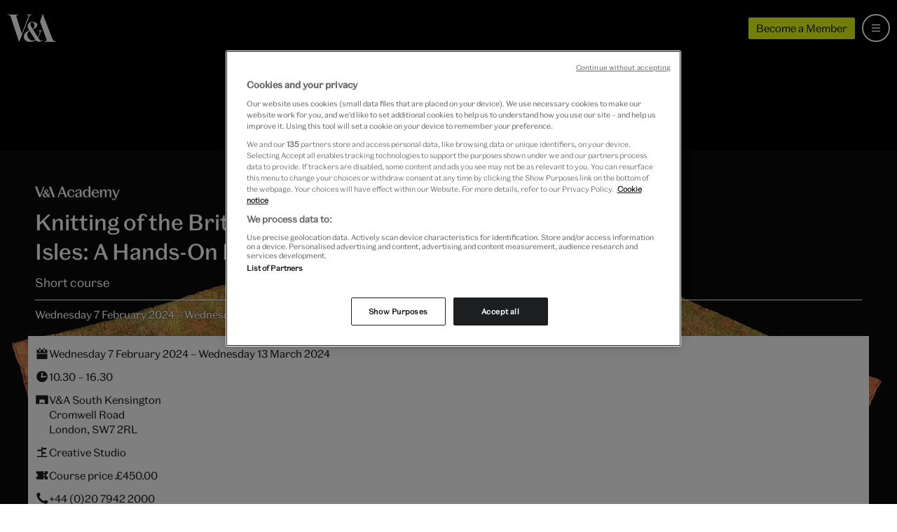

--- FILE ---
content_type: text/html; charset=utf-8
request_url: https://www.vam.ac.uk/event/zmmQ6y0467n/p23078-knitting-of-the-british-isles
body_size: 18020
content:
<!DOCTYPE html>
<html lang="en">
  <head>
    <meta charset="utf-8">
    <meta name="viewport" content="width=device-width, minimum-scale=1, initial-scale=1">
    <meta http-equiv="X-UA-Compatible" content="IE=Edge,chrome=1">
    <meta name="google-site-verification" content="5q-ajzL-ie0x_sjpx-s62aEAUZe0417WSgG-2igCmoI">
    <meta name="google-site-verification" content="-GDloWLNO6Ziir974ryRQ0WW1qvhjbDU1uYVPdul41o">
    <meta name="msvalidate.01" content="2586498ABC4E3519D4A773F1D4B99B3B">
    <link rel="author" href="/humans.txt">
    <link rel="canonical" href="https://www.vam.ac.uk/event/zmmQ6y0467n/p23078-knitting-of-the-british-isles">

    <title>Knitting of the British Isles: A Hands-On History - V&A Academy Course at
                          V&A South Kensington &middot; V&amp;A</title>

    <meta name="csrf-param" content="authenticity_token" />
<meta name="csrf-token" content="bjiza5cAXkjABnV6Q5WxgyRDpgmenWqWhLHuZWnhh3xYSZRdIyTDNebTw8pXzreQ1AxiQ6eLg8jIRrqP3lHOfQ" />

      <link rel="stylesheet" href="/assets/application-f33b547cdb107bcec4e01fbd84c47efce4b8a65a74ed7769d45d60cea4aabef5.css" media="all" />
    <link rel="stylesheet" href="/assets/whatson-a9d349121949e7bcd5ad3f490c71a92d42ca99e1275dd27b1c004331a7a3fe0f.css" media="all" />

    <link rel="apple-touch-icon" sizes="57x57" href="/assets/favicon/apple-touch-icon-57x57-5a3088679dcbcba5603191dc73f2543e5bb152ec7efe5e62931a4b180a63f8a0.png">
<link rel="apple-touch-icon" sizes="60x60" href="/assets/favicon/apple-touch-icon-60x60-649dabc4ed5ed742e62e93ff238c47139d5efa348f170aa21e9cf52f486eedab.png">
<link rel="apple-touch-icon" sizes="72x72" href="/assets/favicon/apple-touch-icon-72x72-3c656864b90f9568cd9e2bf78ac86c853ecc0765c3931cfd2c585848f37d0046.png">
<link rel="apple-touch-icon" sizes="76x76" href="/assets/favicon/apple-touch-icon-76x76-2cea8527858aa1e4136a1a8f2ad4c8a45b644a2d31e85ad1661573eeaeba94e3.png">
<link rel="apple-touch-icon" sizes="114x114" href="/assets/favicon/apple-touch-icon-114x114-57051921d0dc9ff0b29ed00baa9e7734a227e30eeac73563debdc15c07e57cc2.png">
<link rel="apple-touch-icon" sizes="120x120" href="/assets/favicon/apple-touch-icon-120x120-1449169a9250cd1279de7f587414b478ed90a1b6521269d2038c9bdd59e9bd6c.png">
<link rel="apple-touch-icon" sizes="144x144" href="/assets/favicon/apple-touch-icon-144x144-5ce681dd51f174597efc7f732509d350285b3227bac5ea8a5670e73e6b3f4180.png">
<link rel="apple-touch-icon" sizes="152x152" href="/assets/favicon/apple-touch-icon-152x152-57d30a3940820a5b3c8ee9f12b8a31ff1aa608d92d9746763b7d17afd6591b9e.png">
<link rel="apple-touch-icon" sizes="180x180" href="/assets/favicon/apple-touch-icon-180x180-39ebb34bd076605b5b06bdfd7a3f4c22d2684141dfaba350d0c2a2680d986ff4.png">
<link rel="icon" type="image/png" href="/assets/favicon/favicon-32x32-e987db86d02ca92c3d5bd271b726c81ff893d80fd0bc3fc7d5aa823edc777226.png" sizes="32x32">
<link rel="icon" type="image/png" href="/assets/favicon/android-chrome-192x192-398cc4833cb1a1be4bc7bdf8a4b1c64c8e1f4c35b26c67e27f25ff61b8c33f22.png" sizes="192x192">
<link rel="icon" type="image/png" href="/assets/favicon/favicon-96x96-9f75926fc824390045c26df3251b82c762a68c9f5110ee2af195b3818db811c8.png" sizes="96x96">
<link rel="icon" type="image/png" href="/assets/favicon/favicon-16x16-b4366fb5b72ec96c007f11e5c8163b57146fddd7850d12348a00d80aa34112bb.png" sizes="16x16">
<link rel="manifest" href="/assets/favicon/manifest-3c37297d439cc0a5dc5f02e7b9bd80598c41b60a2346b24f0618ef8eaa72258b.json">
<link rel="mask-icon" href="/assets/favicon/safari-pinned-tab-0b10f9997cd62ca1e2ec1a095e4c8ac83f076fdbfc65fe414f9ba16874ff63db.svg" color="#5bbad5">
<link rel="shortcut icon" href="/assets/favicon/favicon-5dd27650aed8a5287300ee5031cd889624ce2514ead48f3ff9709f7f2b22cc5b.ico">
<meta name="apple-mobile-web-app-title" content="V&A">
<meta name="application-name" content="V&A">
<meta name="msapplication-TileColor" content="#da532c">
<meta name="msapplication-TileImage" content="/assets/favicon/mstile-144x144-e71da6f0e843b8acaa5051b0d227d8e522690f5e33e8624e8ab8ccb10a06c319.png">
<meta name="msapplication-config" content="/assets/favicon/browserconfig-e4fd2070d85d873827da19b9a4aed0b2d4335375a7b7f901fa13196103de07c8.xml">
<meta name="theme-color" content="#1f1f21">

    <link rel="preconnect" href="//assets-cdn.vam.ac.uk">
    <link rel="preconnect" href="https://www.googletagmanager.com">
    <link rel="preconnect" href="https://geolocation.onetrust.com" crossorigin>
    <link rel="preconnect" href="https://cdn.cookielaw.org">

      <meta name="description" content="2 million objects. Infinite stories. V&amp;A Academy courses and workshops bring you all the richness and rigour of the V&amp;A&#39;s outstanding collections.">


<meta property="og:site_name" content="Victoria and Albert Museum">
<meta property="og:type" content="website">
<meta name="twitter:site" content="@V_and_A">
<meta name="twitter:creator" content="@V_and_A">
<meta name="twitter:card" content="summary_large_image">
<meta name="twitter:url" content="https://www.vam.ac.uk/event/zmmQ6y0467n/p23078-knitting-of-the-british-isles">
<meta property="og:url" content="https://www.vam.ac.uk/event/zmmQ6y0467n/p23078-knitting-of-the-british-isles">

  <meta name="twitter:title" content="Knitting of the British Isles: A Hands-On History - V&A Academy Course at
                          V&A South Kensington &middot; V&amp;A">
  <meta property="og:title" content="Knitting of the British Isles: A Hands-On History - V&A Academy Course at
                          V&A South Kensington &middot; V&amp;A">


  <meta name="twitter:description" content="2 million objects. Infinite stories. V&amp;A Academy courses and workshops bring you all the richness and rigour of the V&amp;A&#39;s outstanding collections.">
  <meta property="og:description" content="2 million objects. Infinite stories. V&amp;A Academy courses and workshops bring you all the richness and rigour of the V&amp;A&#39;s outstanding collections.">

  <meta name="twitter:image" content="https://assets-cdn.vam.ac.uk/2023/09/28/08/52/18/884f8692-eed3-4a64-b5e8-9a6b819c18ec/knitting-of-the-british-isles-a-hands-on-history_640.jpg">
  <meta property="og:image" content="https://assets-cdn.vam.ac.uk/2023/09/28/08/52/18/884f8692-eed3-4a64-b5e8-9a6b819c18ec/knitting-of-the-british-isles-a-hands-on-history_640.jpg">

<meta name="twitter:domain" content="https://www.vam.ac.uk">

    <!-- Have to move datalayer push here to run before onetrust code -->
    
  <script>
    if (typeof dataLayer !== 'undefined') {
      dataLayer.push(
        {"pageRole":"whats-on - course","title":"Knitting of the British Isles: A Hands-On History - V\u0026A Academy Course at\n                          V\u0026A South Kensington","venue":"south-kensington","brand":"vam-academy","slug":"zmmQ6y0467n/p23078-knitting-of-the-british-isles","ticketing":{"ticketed":true,"free":false,"cid":"P23078_Knitting_of_the_British_Isles"},"audiences":"Art History,Creative Skills","ecommerce":{"detail":{"products":[{"name":"Knitting of the British Isles: A Hands-On History","id":645764395279400}]}}}
      );
    } else {
      dataLayer = [
        {"pageRole":"whats-on - course","title":"Knitting of the British Isles: A Hands-On History - V\u0026A Academy Course at\n                          V\u0026A South Kensington","venue":"south-kensington","brand":"vam-academy","slug":"zmmQ6y0467n/p23078-knitting-of-the-british-isles","ticketing":{"ticketed":true,"free":false,"cid":"P23078_Knitting_of_the_British_Isles"},"audiences":"Art History,Creative Skills","ecommerce":{"detail":{"products":[{"name":"Knitting of the British Isles: A Hands-On History","id":645764395279400}]}}}
      ];
    }
  </script>

<noscript><iframe src="//www.googletagmanager.com/ns.html?id=GTM-P24KW5"
height="0" width="0" style="display:none;visibility:hidden"></iframe></noscript>
<script>(function(w,d,s,l,i){w[l]=w[l]||[];w[l].push({'gtm.start':
new Date().getTime(),event:'gtm.js'});var f=d.getElementsByTagName(s)[0],
j=d.createElement(s),dl=l!='dataLayer'?'&l='+l:'';j.async=true;j.src=
'//www.googletagmanager.com/gtm.js?id='+i+dl;f.parentNode.insertBefore(j,f);
})(window,document,'script','dataLayer','GTM-P24KW5');</script>

    <!-- OneTrust Cookies Consent Notice start for vam.ac.uk -->
    <script src="https://cdn.cookielaw.org/scripttemplates/otSDKStub.js" type="text/javascript" charset="UTF-8" data-domain-script="063ed2c5-fa48-4395-bdb3-999b05bd01fd"></script>
    <script type="text/javascript">function OptanonWrapper() {
      window.iFrameCookieHandler = function (id, html, cookieType, insertScript) {
        var oT = (window.OneTrust || OneTrust);

        function deletePlaceholder () {
          if (document.querySelector("#" + id + "-iframe .cookies-placeholder")) {
            document.querySelector("#" + id + "-iframe .cookies-placeholder").remove();
          }
        }

        if (oT) {
          if (!insertScript) {
              oT.InsertHtml(html, id + "-iframe-container", deletePlaceholder, null, cookieType);
          } else {
              oT.InsertScript(html, "body", deletePlaceholder, null, cookieType.substr(-1));
          }
        }
      }
      document.querySelector('body').dispatchEvent(new Event('iframeReady', { bubbles: true }));
    }
    </script>
    <!-- OneTrust Cookies Consent Notice end for vam.ac.uk -->
  </head>
  <body id="vam_body" data-control='whatson' data-slug='zmmQ6y0467n/p23078-knitting-of-the-british-isles'>

    <div class="page-outer page-outer--whatson page-outer--whatson--show ">

      <a class="b-site-nav__access-nav-link b-site-nav__access-nav-link--home" href="#main-content">Skip to main content</a>

      
<div class="s-light-dark-theme--dark">
<nav class="b-site-nav  js-site-nav" id="vam_nav" aria-label="Main site navigation">

  <div class="b-site-nav__mobile">
    <a class="b-site-nav__logo b-site-nav__logo--mobile" href="/" title="All V&A">
      <svg role="presentation" aria-hidden="true"><use xlink:href="/assets/vam-sprite-336679439415943192abd08310316502cdd2edb65ff20acfeb4bd8ed7ce9287d.svg#valogo" /></svg>
    </a>
    <div class="b-site-nav__mobile-extras">
      <a class="u-btn u-btn--micro theme-young-chartreuse-yellow s-themed--background-color s-themed--border-color s-themed--background-color--hover s-themed--border-color--hover" href="/shop/membership">
        Become a Member
      </a>
      <a class="b-site-nav__bag b-site-nav__bag--hidden js-site-nav-bag" href="/shop/basket/" title="view your shopping bag" aria-label="view your shopping bag">
        <svg role="presentation" aria-hidden="true"><use xlink:href="/assets/vam-sprite-336679439415943192abd08310316502cdd2edb65ff20acfeb4bd8ed7ce9287d.svg#bag" /></svg>
        <span class="b-site-nav__bag-total js-site-nav-bag-total"></span>
      </a>
    </div>
  </div>

  <a title="Menu" aria-labelledby="b-site-nav__mobile-toggle-text" aria-expanded="false" class="b-site-nav__mobile-toggle js-site-nav__mobile-toggle js-site-nav__mobile-toggle--icon" href="#vam_nav">
    <svg class="b-site-nav__mobile-toggle__icon--hamburger"><use xlink:href="/assets/vam-sprite-336679439415943192abd08310316502cdd2edb65ff20acfeb4bd8ed7ce9287d.svg#menu-hamburger" /></svg>
    <svg class="b-site-nav__mobile-toggle__icon--close"><use xlink:href="/assets/vam-sprite-336679439415943192abd08310316502cdd2edb65ff20acfeb4bd8ed7ce9287d.svg#close" /></svg>
  </a>

  <div class="b-site-nav__core">
    <a class="b-site-nav__logo" href="/" title="All V&A">
      <svg role="presentation" aria-hidden="true"><use xlink:href="/assets/vam-sprite-336679439415943192abd08310316502cdd2edb65ff20acfeb4bd8ed7ce9287d.svg#valogo" /></svg>
    </a>

    <div class="b-site-nav__core__search js-site-nav-search">
      <div class="b-site-nav__core__search__wrapper">
        <div class="b-site-nav__core__search__container">
          <form class="b-search-form js-search-site" name="search" action="/search" method="get">


      <div class="b-search-form__inner">

        <svg role="img" class="b-search-form__icon" aria-hidden="true"><use xlink:href="/assets/vam-sprite-336679439415943192abd08310316502cdd2edb65ff20acfeb4bd8ed7ce9287d.svg#search" /></svg>
        <div class="b-search-form__input-wrapper">
          <input type="text" class="b-search-form__input js-nav-search-input" name="q" placeholder="Search the website" value="" autocomplete="off" aria-label="Search input">
          <input type="hidden" name="astyped" value="">
          <div class="b-search-form__underscore js-search-underscore" aria-hidden="true"></div>
        </div>

        <button class="b-search-form__submit js-search-submit" aria-label="Search submit">
          Search
        </button>
        <svg role="img" class="b-search-form__clear b-search-form__clear--hidden js-search-clear" aria-hidden="true"><use xlink:href="/assets/vam-sprite-336679439415943192abd08310316502cdd2edb65ff20acfeb4bd8ed7ce9287d.svg#close" /></svg>

      </div>

      <div class="b-search-form__link-to-collections">
        <span class="b-search-form__link-to-collections--desktop">
          Alternatively search more than 1.25 million objects from the <a class="u-link" href="https://collections.vam.ac.uk/">V&A Collections</a>
        </span>
        <span class="b-search-form__link-to-collections--mobile">
          <a class="u-link" href="https://collections.vam.ac.uk/">Search the collections</a>
        </span>
      </div>

</form>

        </div>
        <div class="b-site-nav__core__search__container b-site-nav__core__search__container--results b-site-nav__core__search__container--hidden js-search-content" aria-live="polite">
          <ul class="b-site-nav__core__search__results js-search-suggest">
          </ul>
        </div>
      </div>
    </div>

    <ul class="b-site-nav__core__items">

      <li class="b-site-nav__core__item b-site-nav__core__item--visit">
        <a href="/visit">
          <svg class="b-site-nav__core__item__icon" aria-hidden="true"><use xlink:href="/assets/vam-sprite-336679439415943192abd08310316502cdd2edb65ff20acfeb4bd8ed7ce9287d.svg#arrow-right" /></svg>
          Visit us
</a>      </li>
      <li class="b-site-nav__core__item b-site-nav__core__item--whatson">
        <a class="active" aria-current="page" href="/whatson">
          <svg class="b-site-nav__core__item__icon" aria-hidden="true"><use xlink:href="/assets/vam-sprite-336679439415943192abd08310316502cdd2edb65ff20acfeb4bd8ed7ce9287d.svg#arrow-right" /></svg>
          What’s on
</a>      </li>
      <li class="b-site-nav__core__item b-site-nav__core__item--collections">
        <a href="/collections">
          <svg class="b-site-nav__core__item__icon" aria-hidden="true"><use xlink:href="/assets/vam-sprite-336679439415943192abd08310316502cdd2edb65ff20acfeb4bd8ed7ce9287d.svg#arrow-right" /></svg>
          Collections
</a>      </li>
      <li class="b-site-nav__core__item b-site-nav__core__item--learning">
        <a href="/info/learn">
          <svg class="b-site-nav__core__item__icon" aria-hidden="true"><use xlink:href="/assets/vam-sprite-336679439415943192abd08310316502cdd2edb65ff20acfeb4bd8ed7ce9287d.svg#arrow-right" /></svg>
          Learn
</a>      </li>
      <li class="b-site-nav__core__item b-site-nav__core__item--join">
        <a href="/info/join-support">
          <svg class="b-site-nav__core__item__icon" aria-hidden="true"><use xlink:href="/assets/vam-sprite-336679439415943192abd08310316502cdd2edb65ff20acfeb4bd8ed7ce9287d.svg#arrow-right" /></svg>
          Join &amp; Support
</a>      </li>
      <li class="b-site-nav__core__item b-site-nav__core__item--shop">
        <a class="" href="/shop">
          <svg class="b-site-nav__core__item__icon" aria-hidden="true"><use xlink:href="/assets/vam-sprite-336679439415943192abd08310316502cdd2edb65ff20acfeb4bd8ed7ce9287d.svg#arrow-right" /></svg>
          Shop
</a>      </li>

      <li class="b-site-nav__core__item b-site-nav__core__item--more js-site-nav-more">
        <a href="#more" class="js-site-nav__tablet-toggle">More</a>
        <ul class="b-site-nav__core__overflowitems">
          <li class="b-site-nav__core__overflowitem b-site-nav__core__overflowitem--learning">
            <a href="/info/learn/">
              Learn
</a>          </li>
          <li class="b-site-nav__core__overflowitem b-site-nav__core__overflowitem--join">
            <a href="/info/join-support/">
              Join &amp; Support
</a>          </li>
          <li class="b-site-nav__core__overflowitem b-site-nav__core__overflowitem--shop">
            <a href="https://www.vam.ac.uk/shop/">
              Shop
</a>          </li>
        </ul>
      </li>
    </ul>
    <div class="b-site-nav__core__rhs">
      <a class="u-btn u-btn--micro theme-young-chartreuse-yellow s-themed--background-color s-themed--border-color s-themed--background-color--hover s-themed--border-color--hover" href="/shop/membership">
        Become a Member
      </a>
      <a class="b-site-nav__bag b-site-nav__bag--hidden js-site-nav-bag" href="/shop/basket/" title="View your shopping bag" aria-label="View your shopping bag">
        <svg role="presentation"><use xlink:href="/assets/vam-sprite-336679439415943192abd08310316502cdd2edb65ff20acfeb4bd8ed7ce9287d.svg#bag" /></svg>
        <span class="b-site-nav__bag-total js-site-nav-bag-total"></span>
      </a>
      <a class="b-site-nav__core__search-btn js-site-nav-search-btn" href="/search" title="Search" aria-label="Search the site">
        <svg role="presentation" class="b-site-nav__core__search-btn-open" aria-hidden="true"><use xlink:href="/assets/vam-sprite-336679439415943192abd08310316502cdd2edb65ff20acfeb4bd8ed7ce9287d.svg#search" /></svg>
        <svg role="presentation" class="b-site-nav__core__search-btn-close" aria-hidden="true"><use xlink:href="/assets/vam-sprite-336679439415943192abd08310316502cdd2edb65ff20acfeb4bd8ed7ce9287d.svg#close" /></svg>
      </a>
    </div>
  </div>
</nav>
</div>




      <main id="main-content" role="main">
        <script type="application/ld+json">
  {
    "@context": "http://schema.org",
    "@type": "Course",
    "name": "Knitting of the British Isles: A Hands-On History",
    "description": "",
    "provider": [{
      "@type": "Organization",
      "name": "Victoria and Albert Museum",
      "sameAs": "https://vam.ac.uk"
    }],
    "url": "https://www.vam.ac.uk/event/zmmQ6y0467n/p23078-knitting-of-the-british-isles",
    "hasCourseInstance": [
      {
        "@type": "CourseInstance",
        "name": "Knitting of the British Isles: A Hands-On History",
        "description": "",
        "courseMode": [
          "Short"
        ],
        "startDate": "2024-02-07 10:30:00 +0000",
        "endDate": "2024-03-13 16:30:00 +0000",
        "instructor": [{
          "@type": "Person",
          "name": "Course contributors ",
          "jobTitle": "V&amp;A Academy ",
          "image": "https://vanda-production-assets.s3.amazonaws.com/2023/09/28/09/11/33/5d1657b3-44bd-452d-880d-3fe6e3ba836b/2006AC7686.jpg"
                   
        }],
        "location": {
          "@type": "Place",
            "name": "south-kensington",
            "address": {
              "@type": "PostalAddress",
              "streetAddress": "See event details"
            }
        },
        "offers": {
          "@type": "Offer",
          "price": "450.0",
          "priceCurrency": "GBP",
          "availability": "",
          "validFrom": "2023-10-13 09:00:00 +0100",
          "url": "https://www.vam.ac.uk/event/zmmQ6y0467n/p23078-knitting-of-the-british-isles"
        },
        "image": {
          "@type": "ImageObject",
          "url": "https://vanda-production-assets.s3.amazonaws.com/2023/11/10/15/46/27/f37c3a55-ad51-4149-aecf-4f6475abe395/2560.jpg"
        }
      }
    ]
  }
</script>

<div class="header">
  <div class="header__bg">
    <img srcset="https://assets-cdn.vam.ac.uk/2023/09/28/08/52/18/bccf3e10-ecf3-47d5-9690-8de92dea445c/knitting-of-the-british-isles-a-hands-on-history_320.jpg 320w, https://assets-cdn.vam.ac.uk/2023/09/28/08/52/18/884f8692-eed3-4a64-b5e8-9a6b819c18ec/knitting-of-the-british-isles-a-hands-on-history_640.jpg 640w, https://assets-cdn.vam.ac.uk/2023/09/28/08/52/19/8c8271b6-a20b-4cae-9cb1-9215b9770169/knitting-of-the-british-isles-a-hands-on-history_960.jpg 960w, https://assets-cdn.vam.ac.uk/2023/09/28/08/52/19/981880e9-2a98-4cc2-9f52-f8d1acec1fbf/knitting-of-the-british-isles-a-hands-on-history_1280.jpg 1280w, https://assets-cdn.vam.ac.uk/2023/09/28/08/52/19/d81f0724-0c6d-4f3f-9d2c-d21a371029b7/knitting-of-the-british-isles-a-hands-on-history_1920.jpg 1920w, https://assets-cdn.vam.ac.uk/2023/09/28/08/52/19/229c6530-25b2-47fd-b418-9c3b6512eed3/knitting-of-the-british-isles-a-hands-on-history_2560.jpg 2560w" loading="eager" alt="" class="header__bg-img" sizes="" src="https://assets-cdn.vam.ac.uk/2023/09/28/08/52/18/bccf3e10-ecf3-47d5-9690-8de92dea445c/knitting-of-the-british-isles-a-hands-on-history_320.jpg" />
  </div>
  <div class="header__container">
    <div class="header__content">
      <div class="header__content__main">
        <svg class="header__wordmark" aria-label="V and A Academy"><use xlink:href="/assets/vam-sprite-336679439415943192abd08310316502cdd2edb65ff20acfeb4bd8ed7ce9287d.svg#wordmark-academy" /></svg>
        <h1 class="header__heading">
          Knitting of the British Isles: A Hands-On History
        </h1>
        <h2 class="header__teaser">
          Short course
        </h2>
      </div>
      <div class="header__content__cta">
        <div class="header__content__meta">
            Wednesday  7 February 2024
              &ndash; Wednesday 13 March 2024
        </div>
      </div>
    </div>
  </div>
</div>

<div class="main main--whatson events course">

  <nav class="subnav subnav--light js-priorityNavParent" aria-label="Course sub-navigation">
    <ul class="subnav__list js-priorityNav">
      <li class="subnav__list__item">
        <a class="subnav__list__item__link js-smooth-scroll-link" href="#intro">Overview</a>
      </li>
      <li class="subnav__list__item">
        <a class="subnav__list__item__link js-smooth-scroll-link" href="#testimony">Course director</a>
      </li>
      <li class="subnav__list__item">
        <a class="subnav__list__item__link js-smooth-scroll-link" href="#enrol">Enrol</a>
      </li>
        <li class="subnav__list__item">
          <a class="subnav__list__item__link js-smooth-scroll-link" href="#events">Related events</a>
        </li>
    </ul>
  </nav>

  <a class="access-nav__link access-nav__link--whatson" aria-label="booking office telephone link" href="tel:+442079422000">+44 (0)20 7942 2000</a>


  <section class="introblock introblock--light introblock--reversed" id="intro">

  <div class="introblock__content introblock__content--supporting">
    <div class="b-icon-list">
      <ul class="b-icon-list__list">
        <li class="b-icon-list__item b-icon-list__icon b-icon-list__icon--calendar" title="Calendar timing">
          <div class="b-icon-list__content" aria-label="Course dates">
            <p class="b-icon-list__item-text">
                Wednesday  7 February 2024
                &ndash; Wednesday 13 March 2024
            </p>
          </div>
        </li>

        <li class="b-icon-list__item b-icon-list__icon b-icon-list__icon--clock" title="Opening times">
          <div class="b-icon-list__content" aria-label="Course time">
            <p class="b-icon-list__item-text">
                <time datetime="10.30 – 16.30" aria-label="10.30 to 16.30">
                  10.30 – 16.30
                </time>
            </p>
          </div>
        </li>

          <li class="b-icon-list__item b-icon-list__icon b-icon-list__icon--map" title="Venue location">
            <div class="b-icon-list__content" aria-label="Course address">
              <p class="b-icon-list__item-text">
                V&amp;A South Kensington
              </p>
              <address class="b-icon-list__item-address">Cromwell Road <br> London, SW7 2RL</address>
            </div>
          </li>

          <li class="b-icon-list__item b-icon-list__icon b-icon-list__icon--signpost" title="Exhibition or event location">
            <div class="b-icon-list__content" aria-label="Course location">
              <p class="b-icon-list__item-text">
                Creative Studio 
              </p>
            </div>
          </li>


        <li class="b-icon-list__item b-icon-list__icon b-icon-list__icon--ticket" title="Admission fee">
          <div class="b-icon-list__content" aria-label="Course price">
            <p class="b-icon-list__item-text">
                Course price £450.00
            </p>
          </div>
        </li>

        <li class="b-icon-list__item b-icon-list__icon b-icon-list__icon--phone" title="Telephone contact details">
          <div class="b-icon-list__content" aria-label="Telephone booking">
            <p class="b-icon-list__item-text">
                <a itemprop="telephone" href="tel:+44 (0)20 7942 2000">+44 (0)20 7942 2000</a>
            </p>
          </div>
        </li>

          <li class="b-icon-list__item b-icon-list__icon b-icon-list__icon--download" title="Resource available for download">
            <div class="b-icon-list__content" aria-label="PDF available">
              <p class="b-icon-list__item-text">
                <a download="Knitting of the British Isles: A Hands-On History programme" class="introblock__infolist__item__link" href="https://vanda-production-assets.s3.amazonaws.com/2023/10/12/15/03/10/a0984682-d2ae-4f34-8205-6c5024fea4d4/Knitting of the British Isles _ A Hands-On History (5).pdf">Download programme</a>
              </p>
            </div>
          </li>


      </ul>
    </div>

    <div class="introblock__tout">
        <div class="header__cta header__cta--soldout u-btn u-btn--outlined-inverse">Sold out</div>

    </div>

  </div>

  <div class="introblock__content introblock__content--main">
    <div class="introblock__description-container">
      <div class="introblock__headline--events">
        <div class="trix-content">
  <p>While the origins of knitting are unclear, we know it has been practised in many different parts of the world, over many centuries, producing objects of great beauty as well as items fulfilling practical needs. </p><p>Over six weeks we’ll explore the history of knitting in the British Isles, covering specific objects in the collection, as well as the influence of silk, debunking the myths of Shetland lace and unravelling histories of hand-knitting from the Indian subcontinent.</p><p>In this six-week knitting history course you’ll dive into a different history and technique each week to gain a deeper understanding of the craft through a mix of lecture-based learning followed by a practical hands-on session with textile practitioner Rachael Matthews.  </p><p>This course is fully sold out but should you be interested to join the waiting list please email courses@vam.ac.uk.</p>
</div>

      </div>
    </div>
  </div>
</section>

    <section class="introblock introblock--showcase" id="testimony">

    <div class="introblock__content--full introblock__content--header  ">
      <img srcset="https://assets-cdn.vam.ac.uk/2023/11/10/15/46/27/5e03b301-5020-47ff-9a9e-5c08e0bf532a/320.jpg 320w, https://assets-cdn.vam.ac.uk/2023/11/10/15/46/27/d813439b-df9e-4fa0-ab0b-e813fa261513/640.jpg 640w, https://assets-cdn.vam.ac.uk/2023/11/10/15/46/27/357a6950-8ee9-4898-a69c-9ae68601ebbd/960.jpg 960w, https://assets-cdn.vam.ac.uk/2023/11/10/15/46/27/4e4b4af3-6268-4f43-8f1b-b4c4dc5b2863/1280.jpg 1280w, https://assets-cdn.vam.ac.uk/2023/11/10/15/46/27/adb688ea-45d4-410c-a6ab-6ed46530c0f7/1920.jpg 1920w, https://assets-cdn.vam.ac.uk/2023/11/10/15/46/28/7d55b3f1-834a-404f-b31f-6805fbdbb472/2560.jpg 2560w" alt="course photo" class="introblock__bgimage" sizes="" loading="lazy" src="https://assets-cdn.vam.ac.uk/2023/11/10/15/46/27/5e03b301-5020-47ff-9a9e-5c08e0bf532a/320.jpg" />
  </div>

    <div class="introblock introblock--showcase introblock--distributed_content">

      <div class="introblock__content introblock__content--vertical-centered introblock__content--padded course__director">
        <div class="course__block">
              <img alt="Portrait of V&amp;A Academy  Course contributors " class="course__director__image" loading="lazy" src="https://vanda-production-assets.s3.amazonaws.com/2023/09/28/09/11/33/4ec866dc-f6f4-4f08-a110-9c98a51dcd31/2006AC7686.jpg" />
          <h2 class="course__director__name">
              <div class="course__director__name--title">V&amp;A Academy </div>
            Course contributors 
          </h2>
          <p>Susan North, Rachael Matthews, Dr Philip Sykas, Barbara Smith, Roslyn Chapman, Pragya Sharma, Prof Sandy Black</p>
        </div>
      </div>

      <div class="introblock__content introblock__content--vertical-centered introblock__content--padded">
        <div class="course__block">
          <blockquote class="course__quote">
            <svg class="course__quote__icon"><use xlink:href="/assets/vam-sprite-336679439415943192abd08310316502cdd2edb65ff20acfeb4bd8ed7ce9287d.svg#quote" /></svg>
            The course exceeded my expectations. Not only did I learn techniques, as expected, but I discovered a greater confidence in my painting skills.
            <cite class="course__quote__cite">
              Previous Academy student
            </cite>
          </blockquote>
        </div>
      </div>

    </div>

  </section>

    <section class="introblock introblock--showcase introblock--seperated" id="term">

  <header class="introblock__header">
    <h2 class="course__block__title">Course overview</h2>
  </header>

    <div class="introblock introblock--distributed_content course__overview__content introblock--no-top">
      <div class="introblock__content course__overview__term">
        <div class="course__overview__term__summary">
          <div class="trix-content">
  <p>Week One: Stocking Stitch   
<br>Stocking stitch is often a knitter’s comfort stitch, but deeper investigation of how the loops work can help us to understand the full complexities of the craft.</p>

<p>Week Two: Knitting with Silk
<br>In week two we will take the needle size down to make tiny samples with fine silk threads. The slow satisfaction of fine silk knitting gives us a mind-boggling insight into the way textiles used to be made.  </p>

<p>Week Three: Aran Knitting
<br>With bigger needles and heavier wool, we will twist our stitches in robust vertical repeats. The hardest part of Aran Style knitting is choosing a design from its rich history.</p>

<p>Week Four: Sheltand Lace  
<br>Learning to knit Shetland lace with Shetland wool is a sublime experience.  This lightweight fabric full of rhythmic holes is warm, delicate and substantial. </p>

<p>Week Five: Hand-knitting from the Indian Subcontinent
<br>Taking inspiration from the multi-cultural provenance of Indian hand knitting, we will create paisley motifs using a wide selection of Shetland yarns. </p>

<p>Week Six: Working on chunky needles, we will transform knitting from the functional to the performative live in the galleries.</p>
</div>

        </div>
      </div>
    </div>

    <div class="introblock__content introblock__content--full introblock__content--centered introblock--no-top">
      <a download="Knitting of the British Isles: A Hands-On History programme" class="u-btn u-btn--black course__action" href="https://vanda-production-assets.s3.amazonaws.com/2023/10/12/15/03/10/a0984682-d2ae-4f34-8205-6c5024fea4d4/Knitting of the British Isles _ A Hands-On History (5).pdf">Download programme</a>
    </div>

</section>

    <section class="introblock introblock--showcase">

  <div class="introblock__content--full introblock__content--header  ">
      <img srcset="https://assets-cdn.vam.ac.uk/2023/09/28/09/26/40/d2a5b42c-3bb6-4bbb-8982-cea5bfc61876/320.jpg 320w, https://assets-cdn.vam.ac.uk/2023/09/28/09/26/40/bc7d2e8b-683e-4dad-b543-735940a44a7b/640.jpg 640w, https://assets-cdn.vam.ac.uk/2023/09/28/09/26/41/35d32e67-e3f7-4f31-a204-1bab343762c9/960.jpg 960w, https://assets-cdn.vam.ac.uk/2023/09/28/09/26/41/bbabbc5e-3bbd-41f8-a42a-d1e415f9d034/1280.jpg 1280w, https://assets-cdn.vam.ac.uk/2023/09/28/09/26/41/da1d03cd-65d3-4733-8094-e3ef3b2aa0ee/1920.jpg 1920w, https://assets-cdn.vam.ac.uk/2023/09/28/09/26/41/86a07d25-3f4d-48df-9af7-0df3080be6fd/2560.jpg 2560w" alt="photo" class="introblock__bgimage" sizes="" loading="lazy" src="https://assets-cdn.vam.ac.uk/2023/09/28/09/26/40/d2a5b42c-3bb6-4bbb-8982-cea5bfc61876/320.jpg" />
  </div>

  <div class="introblock introblock--showcase introblock--distributed_content">

    <div class="introblock__content introblock__content--padded introblock__content--centered">
        <div class="course__block">
          <h2 class="course__block__title">By the end of this course you will:</h2>
          <div><div class="trix-content">
  <p>Feel confident moving away from the knitter’s comfort stitch of knit and purl. Be able to increase, decrease and fix mistakes in the rows. Have comprehensive knowledge of pattern abbreviations, charts and tension squares. </p>
</div>
</div>
        </div>
    </div>

  </div>

</section>

    <section class="introblock introblock--showcase introblock--seperated"
         id="enrol">

  <header class="introblock__header">
    <h2 class="course__block__title">Enrol now</h2>
  </header>

  <div class="introblock__content--full
              introblock__content--padded
              introblock__content--padded--no-top
              introblock--showcase
              course__enrol">

    <div class="course__enrol__term qa-course-year-term">
      <div class="course__enrol__term__details">
        <h2 class="course__overview__term__name">
          Short course: Knitting of the British Isles: A Hands-On History
        </h2>
        <p class="course__overview__term__dates">
           7 February 2024
          - 13 March 2024
        </p>
        <p class="course__overview__term__price">
          £450.00
        </p>
      </div>

      <div class="course__enrol__term__action">
          <div class="header__cta header__cta--soldout u-btn u-btn--outlined-inverse">Sold out</div>

      </div>
    </div>


  </div>

</section>

<section class="introblock introblock--dark introblock--showcase">
  <div class="introblock__content
              introblock__content--full
              introblock__content--centered
              course__enrol__help">
    <h2 class="course__enrol__help__title">
      Need help enrolling? Talk to the admissions team:
    </h2>
    <p class="course__enrol__help__phone">
      +44 (0)20 7942 2000
    </p>
    <p class="course__enrol__help__info">
      Open 10.00 - 13.00, Monday to Sunday (closed 24-26 December)
    </p>
  </div>
</section>


  
<section class="b-promo qa-promo-membership">

  <article class="b-promo__item  ">
    <img srcset="https://assets-cdn.vam.ac.uk/static/membership-promo/2023/membership_2023_320.jpg 320w, https://assets-cdn.vam.ac.uk/static/membership-promo/2023/membership_2023_640.jpg 640w, https://assets-cdn.vam.ac.uk/static/membership-promo/2023/membership_2023_960.jpg 960w, https://assets-cdn.vam.ac.uk/static/membership-promo/2023/membership_2023_1280.jpg 1280w, https://assets-cdn.vam.ac.uk/static/membership-promo/2023/membership_2023_1920.jpg 1920w, https://assets-cdn.vam.ac.uk/static/membership-promo/2023/membership_2023_2560.jpg 2560w" sizes="(min-width: 1200px) 1200px, 100vw" alt="" class="b-promo__image" loading="lazy" src="https://assets-cdn.vam.ac.uk/static/membership-promo/2023/membership_2023_320.jpg" />

    <a class="b-promo__anchor" data-tracking="promobox-membership" href="https://www.vam.ac.uk/info/buy-membership">
      <div class="b-promo__content">

        <h2 class="b-promo__type">
          Membership
        </h2>

        <p class="b-promo__title">
          Treat yourself or a loved one with the gift of Membership: enjoy free access to all exhibitions, access to our Members’ Room,
            priority booking to evening talks, and much more.
        </p>

        <div class="u-btn u-btn--white u-btn--arrowed">
          Join today
        </div>

      </div>
</a>
  </article>
</section>


  <section>
      
<section class="b-promo    qa-generic-shop-promo" id="shop-items">
  <div class="b-promo__item  ">

    <img srcset="https://assets-cdn.vam.ac.uk/static/shop/2024/08/27/generic_shop_promo_2024_320.jpg 320w, https://assets-cdn.vam.ac.uk/static/shop/2024/08/27/generic_shop_promo_2024_640.jpg 640w, https://assets-cdn.vam.ac.uk/static/shop/2024/08/27/generic_shop_promo_2024_960.jpg 960w, https://assets-cdn.vam.ac.uk/static/shop/2024/08/27/generic_shop_promo_2024_1280.jpg 1280w, https://assets-cdn.vam.ac.uk/static/shop/2024/08/27/generic_shop_promo_2024_1920.jpg 1920w, https://assets-cdn.vam.ac.uk/static/shop/2024/08/27/generic_shop_promo_2024_2560.jpg 2560w" sizes="(min-width: 1200px) 1200px, 100vw" class="b-promo__image" alt="" loading="lazy" src="https://assets-cdn.vam.ac.uk/static/shop/2024/08/27/generic_shop_promo_2024_320.jpg" />

    <a class="b-promo__anchor" data-tracking="promobox-shop" href="/shop">
      <div class="b-promo__content">

        <h2 class="b-promo__type">
          Shop
        </h2>

        <p class="b-promo__title">
          Explore the range of exclusive gifts, jewellery, prints and more. Every purchase supports the V&amp;A
        </p>

        <div class="u-btn u-btn--white u-btn--arrowed s-themed s-themed--background-color s-themed--background-color--hover s-themed--border-color s-themed--border-color--hover">
            Visit the shop
        </div>

      </div>
</a>
  </div>
</section>

  </section>

  <section class="bg-white b-block-grid b-block-grid--padded" id="events" name="events">
    <div class="b-block-grid__header b-block-grid__header--black">
      <h2 class="b-block-grid__title">Related events</h2>
    </div>

    <ul class="b-block-grid__content js-grid-reveal-more" data-reveal-more-theme="light" data-reveal-more-counter="6" data-icon-url="/assets/vam-sprite-336679439415943192abd08310316502cdd2edb65ff20acfeb4bd8ed7ce9287d.svg" data-reveal-more-tracking="events">
        <li class="b-event-teaser js-wo-event " id="gold-romanesque-treasures-in-the-v-a-taster-lecture"
  data-wo-type="course"
  data-wo-audience="free-event art-history "
  data-wo-venue="online"
  data-wo-free="true">

  <article itemscope itemprop="event" itemtype="http://schema.org/Event">
    <meta itemprop="name" content="Gold: Romanesque Treasures in the V&amp;A - Taster Lecture">
    <meta itemprop="startDate" content="2024-02-26 12:00:00 +0000">
    <meta itemprop="endDate" content="2024-02-26 13:00:00 +0000">
    <meta itemprop="description" content="Thinking about an online course? Join V&amp;A Academy Course Director Dr Sally Dormer for a free live online lecture to discover golden treasures that form part of the V&amp;A&#39;s collections.

 Discover why gold captivated 12th-century patrons and craftsmen who valued its rarity, craved its untarnished beauty, and exploited its malleability, employing it in various ways to convey earthly power and the promise of heavenly riches, while getting to know the V&amp;A Academy learning platform. You will receive a link to join the live lecture 24 hours before the event, as well as a link to the recording afterwards, so that you can enjoy watching the lecture on demand.

This taster lecture links to the 12-week online course &#39;Romanesque to Gothic European Art 1050 to 1250&#39; led by Sally Dormer starting Tuesday 16 April and the in-person study day &#39;Romanesque Treasures on Friday 21 June&#39;; with the 6-week online course &#39;Medieval Women Myth and Reality&#39;  led by Sally Dormer due to start Thursday 18 April you can delve deeper into the period.

This taster lecture is now fully booked. Should you wish to sign up to this event, please check back on Tuesday 27 February and you will be able to sign up to receive the recording of this taster lecture.">
    <div itemscope itemprop="location" itemtype="http://schema.org/Place">
      <meta itemprop="name" content="Victoria and Albert Museum, South Kensington">
      <meta itemprop="address" content="Cromwell Road, London SW7 2RL">
    </div>
    <a class="b-event-teaser__link" href="/event/JAYykzQ355Z/o24026-gold-romanesque-treasures-taster-lecture">
        <div class="u-label-tag u-label-tag--sold-out">Past event</div>
      <div class="b-event-teaser__media  ">
        <img srcset="https://assets-cdn.vam.ac.uk/2023/12/22/14/55/33/1711e723-1581-4916-809e-cd8234b9a0ac/gold-romanesque-treasures-in-the-v-a-taster-lecture_320.jpg 320w, https://assets-cdn.vam.ac.uk/2023/12/22/14/55/33/99b7b812-e570-4153-9b27-0794e9e232ec/gold-romanesque-treasures-in-the-v-a-taster-lecture_640.jpg 640w, https://assets-cdn.vam.ac.uk/2023/12/22/14/55/33/61d53233-566f-458b-b9ce-d27b0acf2265/gold-romanesque-treasures-in-the-v-a-taster-lecture_960.jpg 960w, https://assets-cdn.vam.ac.uk/2023/12/22/14/55/34/e64ee095-7d56-4098-97de-96e95c9f029b/gold-romanesque-treasures-in-the-v-a-taster-lecture_1280.jpg 1280w, https://assets-cdn.vam.ac.uk/2023/12/22/14/55/34/7819bb04-f82f-4331-a8c5-ca423527b986/gold-romanesque-treasures-in-the-v-a-taster-lecture_1920.jpg 1920w, https://assets-cdn.vam.ac.uk/2023/12/22/14/55/34/f9e395f7-79b1-4ba5-94db-744a24e27eb8/gold-romanesque-treasures-in-the-v-a-taster-lecture_2560.jpg 2560w" sizes="(min-width: 1200px) 380px, (min-width: 992px) calc(33.4vw - 80px), (min-width: 500px) calc(50vw - 40px), calc(100vw - 20px)" alt="" class="b-event-teaser__media-image" itemprop="image" loading="lazy" src="https://assets-cdn.vam.ac.uk/2023/12/22/14/55/33/1711e723-1581-4916-809e-cd8234b9a0ac/gold-romanesque-treasures-in-the-v-a-taster-lecture_320.jpg" />
      </div>

      <div class="b-event-teaser__description">
        <div class="b-event-teaser__type">
            V&amp;A Academy online course
        </div>

        <h2 class="b-event-teaser__title" aria-label="Gold: Romanesque Treasures in the V&amp;A - Taster Lecture" itemprop="name" content="Gold: Romanesque Treasures in the V&amp;A - Taster Lecture">
          Gold: Romanesque Treasures in the V&amp;A - Taster Lecture
        </h2>

        <div class="b-icon-list ">
          <ul class="b-icon-list__list">
            <li class="b-icon-list__item b-icon-list__icon b-icon-list__icon--calendar" title="Calendar timing">
              <div class="b-icon-list__content">
                <p class="b-icon-list__item-text">
                      Monday, 26 February 2024 Online
                </p>
              </div>
            </li>
            <li class="b-icon-list__item b-icon-list__icon b-icon-list__icon--pin" title="Venue location">
              <div class="b-icon-list__content">
                <p class="b-icon-list__item-text">
                    Online
                </p>
              </div>
            </li>
          </ul>
        </div>
      </div>

      <div class="b-icon-list ">
        <ul class="b-icon-list__list b-event-teaser__footer">
          <li class="b-icon-list__item b-icon-list__icon b-icon-list__icon--ticket" title="Admission fee">
            <div class="b-icon-list__content">
              <p class="b-icon-list__item-text" itemprop="offers" itemscope itemtype="http://schema.org/Offer">
                <meta itemprop="priceCurrency" content="GBP">
                <span itemprop="price" content="0">Free</span>
              </p>
            </div>
          </li>
          <li class="b-icon-list__item">
            <div class="b-event-teaser__cta u-btn u-btn--micro u-btn--outlined ">
              More info
            </div>
          </li>
        </ul>
      </div>
</a>  </article>
</li>

        <li class="b-event-teaser js-wo-event " id="textiles-1600-1800"
  data-wo-type="course"
  data-wo-audience="online art-history "
  data-wo-venue="online"
  data-wo-free="false">

  <article itemscope itemprop="event" itemtype="http://schema.org/Event">
    <meta itemprop="name" content="Textiles: 1600 - 1800">
    <meta itemprop="startDate" content="2024-01-11 10:30:00 +0000">
    <meta itemprop="endDate" content="2024-03-28 16:30:00 +0000">
    <meta itemprop="description" content="Join us on this history of textiles course to learn about the carpets, tapestries, embroideries, woven silks and printed cottons that were the status symbols of this period, furnishing the homes and brightening the wardrobes of the wealthy.
Learn from our world-class experts wherever you are, whenever suits you: watch lectures live or view the recording later in your own time. You can experience the full breadth and depth of the V&amp;A&#39;s collections with more than 40 hours of study over 12 weeks. Learn at your own pace: lecture recordings and study materials, lecture notes, copies of the presentations, and additional study materials are available in our secure Microsoft Teams environment for up to 12 weeks after the course ends, so you&#39;ll never miss a thing. And finally, join the conversation: share your perspective with your fellow students, and support each other in your further enquiries outside of class time. ">
    <div itemscope itemprop="location" itemtype="http://schema.org/Place">
      <meta itemprop="name" content="Victoria and Albert Museum, South Kensington">
      <meta itemprop="address" content="Cromwell Road, London SW7 2RL">
    </div>
    <a class="b-event-teaser__link" href="/event/L3jEp1Dx3e/o23059-textiles-1600-to-1800">
        <div class="u-label-tag u-label-tag--sold-out">Past event</div>
      <div class="b-event-teaser__media  ">
        <img srcset="https://assets-cdn.vam.ac.uk/2023/12/08/21/09/01/dc9dced4-4976-4e33-bc68-22463b270df0/textiles-1600-1800_320.jpg 320w, https://assets-cdn.vam.ac.uk/2023/12/08/21/09/01/b3fe33d7-4cb1-4462-bd82-724701e46f18/textiles-1600-1800_640.jpg 640w, https://assets-cdn.vam.ac.uk/2023/12/08/21/09/01/ccb1406c-11e8-42ce-922c-17c0e2ccd19a/textiles-1600-1800_960.jpg 960w, https://assets-cdn.vam.ac.uk/2023/12/08/21/09/01/4a024509-56e0-453c-a75f-b1b9a1b65b21/textiles-1600-1800_1280.jpg 1280w, https://assets-cdn.vam.ac.uk/2023/12/08/21/09/01/b6bff75e-4544-4e8d-be84-d97357319736/textiles-1600-1800_1920.jpg 1920w, https://assets-cdn.vam.ac.uk/2023/12/08/21/09/01/0a0d0def-cf3a-488c-88c9-ebbd5fda1b63/textiles-1600-1800_2560.jpg 2560w" sizes="(min-width: 1200px) 380px, (min-width: 992px) calc(33.4vw - 80px), (min-width: 500px) calc(50vw - 40px), calc(100vw - 20px)" alt="" class="b-event-teaser__media-image" itemprop="image" loading="lazy" src="https://assets-cdn.vam.ac.uk/2023/12/08/21/09/01/dc9dced4-4976-4e33-bc68-22463b270df0/textiles-1600-1800_320.jpg" />
      </div>

      <div class="b-event-teaser__description">
        <div class="b-event-teaser__type">
            V&amp;A Academy online course
        </div>

        <h2 class="b-event-teaser__title" aria-label="Textiles: 1600 - 1800" itemprop="name" content="Textiles: 1600 - 1800">
          Textiles: 1600 - 1800
        </h2>

        <div class="b-icon-list ">
          <ul class="b-icon-list__list">
            <li class="b-icon-list__item b-icon-list__icon b-icon-list__icon--calendar" title="Calendar timing">
              <div class="b-icon-list__content">
                <p class="b-icon-list__item-text">
                      Thursday, 11 January 2024 – Thursday, 28 March 2024 Online
                </p>
              </div>
            </li>
            <li class="b-icon-list__item b-icon-list__icon b-icon-list__icon--pin" title="Venue location">
              <div class="b-icon-list__content">
                <p class="b-icon-list__item-text">
                    Online
                </p>
              </div>
            </li>
          </ul>
        </div>
      </div>

      <div class="b-icon-list ">
        <ul class="b-icon-list__list b-event-teaser__footer">
          <li class="b-icon-list__item b-icon-list__icon b-icon-list__icon--ticket" title="Admission fee">
            <div class="b-icon-list__content">
              <p class="b-icon-list__item-text" itemprop="offers" itemscope itemtype="http://schema.org/Offer">
                <meta itemprop="priceCurrency" content="GBP">
                <span itemprop="price" content="£395.00">£395.00</span>
              </p>
            </div>
          </li>
          <li class="b-icon-list__item">
            <div class="b-event-teaser__cta u-btn u-btn--micro u-btn--outlined ">
              More info
            </div>
          </li>
        </ul>
      </div>
</a>  </article>
</li>

        <li class="b-event-teaser js-wo-event " id="textiles-1800-to-2000"
  data-wo-type="course"
  data-wo-audience="online art-history "
  data-wo-venue="online"
  data-wo-free="false">

  <article itemscope itemprop="event" itemtype="http://schema.org/Event">
    <meta itemprop="name" content="Textiles: 1800 to 2000">
    <meta itemprop="startDate" content="2024-04-18 11:30:00 +0100">
    <meta itemprop="endDate" content="2024-07-04 17:30:00 +0100">
    <meta itemprop="description" content="Join us on this textile history course to explore a period of opposites: new technologies, mass-production and an insatiable demand for inventive designs on the one hand and flourishing domestic needlework and increasingly valued hand-woven textiles on the other.

You can learn from our world-class experts wherever you are, whenever suits you: watch lectures live or view the recording later in your own time. You can experience the full breadth and depth of the V&amp;A&#39;s collections with more than 40 hours of study over 12 weeks. Learn at your own pace: lecture recordings and study materials, lecture notes, copies of the presentations, and additional study materials are available in our secure Microsoft Teams environment for up to 12 weeks after the course ends, so you&#39;ll never miss a thing. And finally, join the conversation: share your perspective with your fellow students, and support each other in your further enquiries outside of class time. ">
    <div itemscope itemprop="location" itemtype="http://schema.org/Place">
      <meta itemprop="name" content="Victoria and Albert Museum, South Kensington">
      <meta itemprop="address" content="Cromwell Road, London SW7 2RL">
    </div>
    <a class="b-event-teaser__link" href="/event/4v7OlKNA4R/o24006-textiles-1800-to-2000">
        <div class="u-label-tag u-label-tag--sold-out">Past event</div>
      <div class="b-event-teaser__media  ">
        <img srcset="https://assets-cdn.vam.ac.uk/2023/12/13/12/08/27/07b5ce4d-d589-41f4-8f7d-fccac164453e/textiles-1800-to-2000_320.jpg 320w, https://assets-cdn.vam.ac.uk/2023/12/13/12/08/27/b4b05758-ceae-4d80-9608-f99626960f04/textiles-1800-to-2000_640.jpg 640w, https://assets-cdn.vam.ac.uk/2023/12/13/12/08/27/70dcab71-2b34-461d-8e4c-42e97686a648/textiles-1800-to-2000_960.jpg 960w, https://assets-cdn.vam.ac.uk/2023/12/13/12/08/27/b24bc6e1-9f0e-416d-9d08-f02ff46d2656/textiles-1800-to-2000_1280.jpg 1280w, https://assets-cdn.vam.ac.uk/2023/12/13/12/08/27/dd5d82a3-eec4-44e3-8823-1286700005d3/textiles-1800-to-2000_1920.jpg 1920w, https://assets-cdn.vam.ac.uk/2023/12/13/12/08/27/fedc2dfa-d57e-482c-b7b1-5b8bb577d066/textiles-1800-to-2000_2560.jpg 2560w" sizes="(min-width: 1200px) 380px, (min-width: 992px) calc(33.4vw - 80px), (min-width: 500px) calc(50vw - 40px), calc(100vw - 20px)" alt="" class="b-event-teaser__media-image" itemprop="image" loading="lazy" src="https://assets-cdn.vam.ac.uk/2023/12/13/12/08/27/07b5ce4d-d589-41f4-8f7d-fccac164453e/textiles-1800-to-2000_320.jpg" />
      </div>

      <div class="b-event-teaser__description">
        <div class="b-event-teaser__type">
            V&amp;A Academy online course
        </div>

        <h2 class="b-event-teaser__title" aria-label="Textiles: 1800 to 2000" itemprop="name" content="Textiles: 1800 to 2000">
          Textiles: 1800 to 2000
        </h2>

        <div class="b-icon-list ">
          <ul class="b-icon-list__list">
            <li class="b-icon-list__item b-icon-list__icon b-icon-list__icon--calendar" title="Calendar timing">
              <div class="b-icon-list__content">
                <p class="b-icon-list__item-text">
                      Thursday, 18 April 2024 – Thursday, 4 July 2024 Online
                </p>
              </div>
            </li>
            <li class="b-icon-list__item b-icon-list__icon b-icon-list__icon--pin" title="Venue location">
              <div class="b-icon-list__content">
                <p class="b-icon-list__item-text">
                    Online
                </p>
              </div>
            </li>
          </ul>
        </div>
      </div>

      <div class="b-icon-list ">
        <ul class="b-icon-list__list b-event-teaser__footer">
          <li class="b-icon-list__item b-icon-list__icon b-icon-list__icon--ticket" title="Admission fee">
            <div class="b-icon-list__content">
              <p class="b-icon-list__item-text" itemprop="offers" itemscope itemtype="http://schema.org/Offer">
                <meta itemprop="priceCurrency" content="GBP">
                <span itemprop="price" content="£395.00">£395.00</span>
              </p>
            </div>
          </li>
          <li class="b-icon-list__item">
            <div class="b-event-teaser__cta u-btn u-btn--micro u-btn--outlined ">
              More info
            </div>
          </li>
        </ul>
      </div>
</a>  </article>
</li>

        <li class="b-event-teaser js-wo-event " id="the-knight-in-art-1066-1918"
  data-wo-type="course"
  data-wo-audience="online art-history "
  data-wo-venue="online"
  data-wo-free="false">

  <article itemscope itemprop="event" itemtype="http://schema.org/Event">
    <meta itemprop="name" content="The Knight in Art: 1066-1918">
    <meta itemprop="startDate" content="2024-01-11 10:30:00 +0000">
    <meta itemprop="endDate" content="2024-02-15 13:00:00 +0000">
    <meta itemprop="description" content="The image of the armoured knight is ever-present in European art. This course explores the sources of its iconographic power, revealing the visual vocabulary that drives the expressive impact of many western masterpieces. 

Learn from our world-class experts wherever you are, whenever suits you: watch lectures live or view the recording later in your own time. You can experience the full breadth and depth of the V&amp;A&#39;s collections with 12 hours of study over 6 weeks. Learn at your own pace: lecture recordings and study materials, lecture notes, copies of the presentations, and additional study materials are available in our secure Microsoft Teams environment for 6 weeks after the course ends, so you&#39;ll never miss a thing. And finally, join the conversation: share your perspective with your fellow students, and support each other in your further enquiries outside of class time. ">
    <div itemscope itemprop="location" itemtype="http://schema.org/Place">
      <meta itemprop="name" content="Victoria and Albert Museum, South Kensington">
      <meta itemprop="address" content="Cromwell Road, London SW7 2RL">
    </div>
    <a class="b-event-teaser__link" href="/event/QxejWpQewy/o23062-the-knight-in-art-1066-to-1918">
        <div class="u-label-tag u-label-tag--sold-out">Past event</div>
      <div class="b-event-teaser__media  ">
        <img srcset="https://assets-cdn.vam.ac.uk/2023/12/08/21/09/42/a58450c3-af56-452f-8429-07afa150d86f/the-knight-in-art-1066-1918_320.jpg 320w, https://assets-cdn.vam.ac.uk/2023/12/08/21/09/42/0b8d2a2d-8ecb-42bd-9ee4-d4211441f7d0/the-knight-in-art-1066-1918_640.jpg 640w, https://assets-cdn.vam.ac.uk/2023/12/08/21/09/42/d14c1273-998b-4bc5-861a-7a5f4d5e44e5/the-knight-in-art-1066-1918_960.jpg 960w, https://assets-cdn.vam.ac.uk/2023/12/08/21/09/42/72116059-0d86-46f9-adc8-2b1eb6dac91b/the-knight-in-art-1066-1918_1280.jpg 1280w, https://assets-cdn.vam.ac.uk/2023/12/08/21/09/42/5241f5af-28e9-4eb6-b959-c7d908c64d49/the-knight-in-art-1066-1918_1920.jpg 1920w, https://assets-cdn.vam.ac.uk/2023/12/08/21/09/43/620f9240-e766-422f-836c-9142ade829ca/the-knight-in-art-1066-1918_2560.jpg 2560w" sizes="(min-width: 1200px) 380px, (min-width: 992px) calc(33.4vw - 80px), (min-width: 500px) calc(50vw - 40px), calc(100vw - 20px)" alt="" class="b-event-teaser__media-image" itemprop="image" loading="lazy" src="https://assets-cdn.vam.ac.uk/2023/12/08/21/09/42/a58450c3-af56-452f-8429-07afa150d86f/the-knight-in-art-1066-1918_320.jpg" />
      </div>

      <div class="b-event-teaser__description">
        <div class="b-event-teaser__type">
            V&amp;A Academy online course
        </div>

        <h2 class="b-event-teaser__title" aria-label="The Knight in Art: 1066-1918" itemprop="name" content="The Knight in Art: 1066-1918">
          The Knight in Art: 1066-1918
        </h2>

        <div class="b-icon-list ">
          <ul class="b-icon-list__list">
            <li class="b-icon-list__item b-icon-list__icon b-icon-list__icon--calendar" title="Calendar timing">
              <div class="b-icon-list__content">
                <p class="b-icon-list__item-text">
                      Thursday, 11 January 2024 – Thursday, 15 February 2024 Online
                </p>
              </div>
            </li>
            <li class="b-icon-list__item b-icon-list__icon b-icon-list__icon--pin" title="Venue location">
              <div class="b-icon-list__content">
                <p class="b-icon-list__item-text">
                    Online
                </p>
              </div>
            </li>
          </ul>
        </div>
      </div>

      <div class="b-icon-list ">
        <ul class="b-icon-list__list b-event-teaser__footer">
          <li class="b-icon-list__item b-icon-list__icon b-icon-list__icon--ticket" title="Admission fee">
            <div class="b-icon-list__content">
              <p class="b-icon-list__item-text" itemprop="offers" itemscope itemtype="http://schema.org/Offer">
                <meta itemprop="priceCurrency" content="GBP">
                <span itemprop="price" content="£120.00">£120.00</span>
              </p>
            </div>
          </li>
          <li class="b-icon-list__item">
            <div class="b-event-teaser__cta u-btn u-btn--micro u-btn--outlined ">
              More info
            </div>
          </li>
        </ul>
      </div>
</a>  </article>
</li>

        <li class="b-event-teaser js-wo-event " id="medieval-women-myth-and-reality"
  data-wo-type="course"
  data-wo-audience="online art-history "
  data-wo-venue="online"
  data-wo-free="false">

  <article itemscope itemprop="event" itemtype="http://schema.org/Event">
    <meta itemprop="name" content="Medieval Women: Myth and Reality">
    <meta itemprop="startDate" content="2024-04-18 11:30:00 +0100">
    <meta itemprop="endDate" content="2024-05-23 14:00:00 +0100">
    <meta itemprop="description" content="This six-week art history course will explore how and why women appear in a rich variety of guises in medieval images and challenge the popular myth that medieval society was wholly misogynistic.

In this medieval course learn from our world-class experts wherever you are, whenever suits you: watch lectures live or view the recording later in your own time. You can experience the full breadth and depth of the V&amp;A&#39;s collections with 12 hours of study over 6 weeks. Learn at your own pace: lecture recordings and study materials, lecture notes, copies of the presentations, and additional study materials are available in our secure Microsoft Teams environment for 6 weeks after the course ends, so you&#39;ll never miss a thing. And finally, join the conversation: share your perspective with your fellow students, and support each other in your further enquiries outside of class time. ">
    <div itemscope itemprop="location" itemtype="http://schema.org/Place">
      <meta itemprop="name" content="Victoria and Albert Museum, South Kensington">
      <meta itemprop="address" content="Cromwell Road, London SW7 2RL">
    </div>
    <a class="b-event-teaser__link" href="/event/y258P0NZD0/o24009-medieval-women-myth-and-reality">
        <div class="u-label-tag u-label-tag--sold-out">Past event</div>
      <div class="b-event-teaser__media  ">
        <img srcset="https://assets-cdn.vam.ac.uk/2023/12/13/17/01/29/9d743228-43e9-4374-a45e-ba88799b8290/medieval-women-myth-and-reality_320.jpg 320w, https://assets-cdn.vam.ac.uk/2023/12/13/17/01/29/b6d06d83-bed2-4915-852a-400ab13a282b/medieval-women-myth-and-reality_640.jpg 640w, https://assets-cdn.vam.ac.uk/2023/12/13/17/01/29/0a4d3bf5-9659-4366-a15e-61e1548d2abf/medieval-women-myth-and-reality_960.jpg 960w, https://assets-cdn.vam.ac.uk/2023/12/13/17/01/29/12b407a1-890b-45b6-b1fd-b6cfaf577a09/medieval-women-myth-and-reality_1280.jpg 1280w, https://assets-cdn.vam.ac.uk/2023/12/13/17/01/30/ecc2159b-e9b9-4475-8963-fafd59f5fe16/medieval-women-myth-and-reality_1920.jpg 1920w, https://assets-cdn.vam.ac.uk/2023/12/13/17/01/30/36eb7cf6-8fcb-4aee-82e1-d43d7efe5a02/medieval-women-myth-and-reality_2560.jpg 2560w" sizes="(min-width: 1200px) 380px, (min-width: 992px) calc(33.4vw - 80px), (min-width: 500px) calc(50vw - 40px), calc(100vw - 20px)" alt="" class="b-event-teaser__media-image" itemprop="image" loading="lazy" src="https://assets-cdn.vam.ac.uk/2023/12/13/17/01/29/9d743228-43e9-4374-a45e-ba88799b8290/medieval-women-myth-and-reality_320.jpg" />
      </div>

      <div class="b-event-teaser__description">
        <div class="b-event-teaser__type">
            V&amp;A Academy online course
        </div>

        <h2 class="b-event-teaser__title" aria-label="Medieval Women: Myth and Reality" itemprop="name" content="Medieval Women: Myth and Reality">
          Medieval Women: Myth and Reality
        </h2>

        <div class="b-icon-list ">
          <ul class="b-icon-list__list">
            <li class="b-icon-list__item b-icon-list__icon b-icon-list__icon--calendar" title="Calendar timing">
              <div class="b-icon-list__content">
                <p class="b-icon-list__item-text">
                      Thursday, 18 April 2024 – Thursday, 23 May 2024 Online
                </p>
              </div>
            </li>
            <li class="b-icon-list__item b-icon-list__icon b-icon-list__icon--pin" title="Venue location">
              <div class="b-icon-list__content">
                <p class="b-icon-list__item-text">
                    Online
                </p>
              </div>
            </li>
          </ul>
        </div>
      </div>

      <div class="b-icon-list ">
        <ul class="b-icon-list__list b-event-teaser__footer">
          <li class="b-icon-list__item b-icon-list__icon b-icon-list__icon--ticket" title="Admission fee">
            <div class="b-icon-list__content">
              <p class="b-icon-list__item-text" itemprop="offers" itemscope itemtype="http://schema.org/Offer">
                <meta itemprop="priceCurrency" content="GBP">
                <span itemprop="price" content="£120.00">£120.00</span>
              </p>
            </div>
          </li>
          <li class="b-icon-list__item">
            <div class="b-event-teaser__cta u-btn u-btn--micro u-btn--outlined ">
              More info
            </div>
          </li>
        </ul>
      </div>
</a>  </article>
</li>

        <li class="b-event-teaser js-wo-event " id="unlocked-textiles-1800-2000"
  data-wo-type="course"
  data-wo-audience="art-history "
  data-wo-venue="south-kensington"
  data-wo-free="false">

  <article itemscope itemprop="event" itemtype="http://schema.org/Event">
    <meta itemprop="name" content="Unlocked: Textiles 1800 - 2000">
    <meta itemprop="startDate" content="2024-05-13 11:45:00 +0100">
    <meta itemprop="endDate" content="2024-05-13 16:30:00 +0100">
    <meta itemprop="description" content="V&amp;A Academy Unlocked days invite you behind the scenes, bringing you face-to-face with the V&amp;A&#39;s extraordinary collections.

Your study day will begin with an introductory lecture by the Course Director Jennifer Wearden on the influence of The Great Exhibition of 1851 on textile design. This will be followed by a gallery tour through the British Galleries led by Jennifer Wearden which introduces you to a variety of textiles to fire your imagination and inspire you beyond the study day through discovering story-telling and the designing/making processes. You will join a show and tell session with internationally acclaimed textile designer, Sarah Campbell, who co-founded the renowned design partnership Collier Campbell with her sister Susan Collier, to learn about  her making process and practices and hear how the V&amp;A’s collections inspires her. 

 This Unlocked study day is designed to complement the 12-week online Summer term course ‘Textiles:1800 to 2000’ led by Jennifer Wearden but you do not need to be enrolled on any online course to join an ‘Unlocked’ event.

V&amp;A Members get priority booking.">
    <div itemscope itemprop="location" itemtype="http://schema.org/Place">
      <meta itemprop="name" content="Victoria and Albert Museum, South Kensington">
      <meta itemprop="address" content="Cromwell Road, London SW7 2RL">
    </div>
    <a class="b-event-teaser__link" href="/event/GgkZZZrDej/p24007-unlocked-textiles-1800-2000">
        <div class="u-label-tag u-label-tag--sold-out">Past event</div>
      <div class="b-event-teaser__media  ">
        <img srcset="https://assets-cdn.vam.ac.uk/2024/01/02/12/06/33/f34f4e97-ebe5-489e-a78b-2e9b132dd3b5/unlocked-textiles-1800-2000_320.jpg 320w, https://assets-cdn.vam.ac.uk/2024/01/02/12/06/33/b29cb7db-234a-445f-98a4-b16c2c7c60fb/unlocked-textiles-1800-2000_640.jpg 640w, https://assets-cdn.vam.ac.uk/2024/01/02/12/06/33/cd3692d2-9fe6-41d0-a516-3f06853905db/unlocked-textiles-1800-2000_960.jpg 960w, https://assets-cdn.vam.ac.uk/2024/01/02/12/06/33/63531b42-8cc4-43ba-b407-d25618915f2e/unlocked-textiles-1800-2000_1280.jpg 1280w, https://assets-cdn.vam.ac.uk/2024/01/02/12/06/33/ed34ecb0-d35a-45e1-bcc3-b622bff15c84/unlocked-textiles-1800-2000_1920.jpg 1920w, https://assets-cdn.vam.ac.uk/2024/01/02/12/06/33/56f949e4-855c-46fb-8f96-e6468a2bdc2b/unlocked-textiles-1800-2000_2560.jpg 2560w" sizes="(min-width: 1200px) 380px, (min-width: 992px) calc(33.4vw - 80px), (min-width: 500px) calc(50vw - 40px), calc(100vw - 20px)" alt="" class="b-event-teaser__media-image" itemprop="image" loading="lazy" src="https://assets-cdn.vam.ac.uk/2024/01/02/12/06/33/f34f4e97-ebe5-489e-a78b-2e9b132dd3b5/unlocked-textiles-1800-2000_320.jpg" />
      </div>

      <div class="b-event-teaser__description">
        <div class="b-event-teaser__type">
            V&amp;A Academy one-day course
        </div>

        <h2 class="b-event-teaser__title" aria-label="Unlocked: Textiles 1800 - 2000" itemprop="name" content="Unlocked: Textiles 1800 - 2000">
          Unlocked: Textiles 1800 - 2000
        </h2>

        <div class="b-icon-list ">
          <ul class="b-icon-list__list">
            <li class="b-icon-list__item b-icon-list__icon b-icon-list__icon--calendar" title="Calendar timing">
              <div class="b-icon-list__content">
                <p class="b-icon-list__item-text">
                      Monday, 13 May 2024 at V&amp;A South Kensington
                </p>
              </div>
            </li>
            <li class="b-icon-list__item b-icon-list__icon b-icon-list__icon--pin" title="Venue location">
              <div class="b-icon-list__content">
                <p class="b-icon-list__item-text">
                    V&amp;A South Kensington
                </p>
              </div>
            </li>
          </ul>
        </div>
      </div>

      <div class="b-icon-list ">
        <ul class="b-icon-list__list b-event-teaser__footer">
          <li class="b-icon-list__item b-icon-list__icon b-icon-list__icon--ticket" title="Admission fee">
            <div class="b-icon-list__content">
              <p class="b-icon-list__item-text" itemprop="offers" itemscope itemtype="http://schema.org/Offer">
                <meta itemprop="priceCurrency" content="GBP">
                <span itemprop="price" content="£60.00">£60.00</span>
              </p>
            </div>
          </li>
          <li class="b-icon-list__item">
            <div class="b-event-teaser__cta u-btn u-btn--micro u-btn--outlined ">
              More info
            </div>
          </li>
        </ul>
      </div>
</a>  </article>
</li>

        <li class="b-event-teaser js-wo-event " id="romanesque-to-gothic-european-art-1050-to-1250"
  data-wo-type="course"
  data-wo-audience="online art-history "
  data-wo-venue="online"
  data-wo-free="false">

  <article itemscope itemprop="event" itemtype="http://schema.org/Event">
    <meta itemprop="name" content="Romanesque to Gothic: European Art 1050 to 1250">
    <meta itemprop="startDate" content="2024-04-16 11:30:00 +0100">
    <meta itemprop="endDate" content="2024-07-02 17:30:00 +0100">
    <meta itemprop="description" content="On this art history course explore the glorious variety of Romanesque and Early Gothic art including gilded enamels from the Meuse valley, glittering mosaics in Norman Sicily, and the soaring vaults of Chartres Cathedral.

You can learn from our world-class experts wherever you are, whenever suits you: watch lectures live or view the recording later in your own time. You can experience the full breadth and depth of the V&amp;A&#39;s collections with more than 40 hours of study over 12 weeks. Learn at your own pace: lecture recordings and study materials, lecture notes, copies of the presentations, and additional study materials are available in our secure Microsoft Teams environment for up to 12 weeks after the course ends, so you&#39;ll never miss a thing. And finally, join the conversation: share your perspective with your fellow students, and support each other in your further enquiries outside of class time.">
    <div itemscope itemprop="location" itemtype="http://schema.org/Place">
      <meta itemprop="name" content="Victoria and Albert Museum, South Kensington">
      <meta itemprop="address" content="Cromwell Road, London SW7 2RL">
    </div>
    <a class="b-event-teaser__link" href="/event/kVQBmKyK4J/o24003-romanesque-to-gothic-european-art-1050-to-1250">
        <div class="u-label-tag u-label-tag--sold-out">Past event</div>
      <div class="b-event-teaser__media  ">
        <img srcset="https://assets-cdn.vam.ac.uk/2024/02/02/12/31/18/cd60fb73-4d61-43ff-bf78-9f5406d6d389/romanesque-to-gothic-european-art-1050-to-1250_320.jpg 320w, https://assets-cdn.vam.ac.uk/2024/02/02/12/31/18/ead3531b-2905-4e5f-a926-beb49a7d6c82/romanesque-to-gothic-european-art-1050-to-1250_640.jpg 640w, https://assets-cdn.vam.ac.uk/2024/02/02/12/31/18/a54843d4-33fc-408a-9ebc-7fc4221f16c9/romanesque-to-gothic-european-art-1050-to-1250_960.jpg 960w, https://assets-cdn.vam.ac.uk/2024/02/02/12/31/19/f79c1f38-ded1-42fb-b169-51a167f1cc9c/romanesque-to-gothic-european-art-1050-to-1250_1280.jpg 1280w, https://assets-cdn.vam.ac.uk/2024/02/02/12/31/19/f58d1990-6fa6-4df5-b4e3-68fa89cb777b/romanesque-to-gothic-european-art-1050-to-1250_1920.jpg 1920w, https://assets-cdn.vam.ac.uk/2024/02/02/12/31/19/3bbefb05-02b7-4ece-bff8-f439097f9bbf/romanesque-to-gothic-european-art-1050-to-1250_2560.jpg 2560w" sizes="(min-width: 1200px) 380px, (min-width: 992px) calc(33.4vw - 80px), (min-width: 500px) calc(50vw - 40px), calc(100vw - 20px)" alt="" class="b-event-teaser__media-image" itemprop="image" loading="lazy" src="https://assets-cdn.vam.ac.uk/2024/02/02/12/31/18/cd60fb73-4d61-43ff-bf78-9f5406d6d389/romanesque-to-gothic-european-art-1050-to-1250_320.jpg" />
      </div>

      <div class="b-event-teaser__description">
        <div class="b-event-teaser__type">
            V&amp;A Academy online course
        </div>

        <h2 class="b-event-teaser__title" aria-label="Romanesque to Gothic: European Art 1050 to 1250" itemprop="name" content="Romanesque to Gothic: European Art 1050 to 1250">
          Romanesque to Gothic: European Art 1050 to 1250
        </h2>

        <div class="b-icon-list ">
          <ul class="b-icon-list__list">
            <li class="b-icon-list__item b-icon-list__icon b-icon-list__icon--calendar" title="Calendar timing">
              <div class="b-icon-list__content">
                <p class="b-icon-list__item-text">
                      Tuesday, 16 April 2024 – Tuesday, 2 July 2024 Online
                </p>
              </div>
            </li>
            <li class="b-icon-list__item b-icon-list__icon b-icon-list__icon--pin" title="Venue location">
              <div class="b-icon-list__content">
                <p class="b-icon-list__item-text">
                    Online
                </p>
              </div>
            </li>
          </ul>
        </div>
      </div>

      <div class="b-icon-list ">
        <ul class="b-icon-list__list b-event-teaser__footer">
          <li class="b-icon-list__item b-icon-list__icon b-icon-list__icon--ticket" title="Admission fee">
            <div class="b-icon-list__content">
              <p class="b-icon-list__item-text" itemprop="offers" itemscope itemtype="http://schema.org/Offer">
                <meta itemprop="priceCurrency" content="GBP">
                <span itemprop="price" content="£395.00">£395.00</span>
              </p>
            </div>
          </li>
          <li class="b-icon-list__item">
            <div class="b-event-teaser__cta u-btn u-btn--micro u-btn--outlined ">
              More info
            </div>
          </li>
        </ul>
      </div>
</a>  </article>
</li>

        <li class="b-event-teaser js-wo-event " id="unlocked-romanesque-treasures-in-the-v-a-heaven-on-earth"
  data-wo-type="course"
  data-wo-audience="art-history "
  data-wo-venue="south-kensington"
  data-wo-free="false">

  <article itemscope itemprop="event" itemtype="http://schema.org/Event">
    <meta itemprop="name" content="Unlocked: Romanesque Treasures in the V&amp;A: Heaven on Earth ">
    <meta itemprop="startDate" content="2024-06-21 11:45:00 +0100">
    <meta itemprop="endDate" content="2024-06-21 16:30:00 +0100">
    <meta itemprop="description" content="V&amp;A Academy Unlocked days invite you behind the scenes, bringing you face-to-face with the V&amp;A&#39;s extraordinary collections.

This study day will introduce you to Romanesque treasures in the V&amp;A: Medieval churches were often described during the Middle Ages as a foretaste of Heaven, on earth. Their grand proportions, polychromed interiors and spectacular furnishings fashioned from silver, silk, ivory, and enamel created an otherworldly paradise dramatically different from ordinary life. This day will explore how patrons and craftsmen achieved these effects and offer an opportunity to look closely at some V&amp;A medieval ivories that are not on public display.

 This Unlocked study day is designed to complement the 12-week online Summer term course ‘Romanesque to Gothic: European Art 1050-1250&#39; led by Dr Sally Dormer but you do not need to be enrolled on any online course to join an ‘Unlocked’ event.

V&amp;A Members get priority booking.">
    <div itemscope itemprop="location" itemtype="http://schema.org/Place">
      <meta itemprop="name" content="Victoria and Albert Museum, South Kensington">
      <meta itemprop="address" content="Cromwell Road, London SW7 2RL">
    </div>
    <a class="b-event-teaser__link" href="/event/6PqlVrvnVQ/p24008-unlocked-romanesque-treasures-in-the-v-a">
        <div class="u-label-tag u-label-tag--sold-out">Past event</div>
      <div class="b-event-teaser__media  ">
        <img srcset="https://assets-cdn.vam.ac.uk/2024/01/02/15/22/35/44ec464c-730d-4297-8f82-d74652b16ff4/unlocked-romanesque-treasures-in-the-v-a_320.jpg 320w, https://assets-cdn.vam.ac.uk/2024/01/02/15/22/35/29b6aa93-f46e-4755-87c5-88caf60584bd/unlocked-romanesque-treasures-in-the-v-a_640.jpg 640w, https://assets-cdn.vam.ac.uk/2024/01/02/15/22/35/dde4999f-ae42-4631-8daf-90c002090d37/unlocked-romanesque-treasures-in-the-v-a_960.jpg 960w, https://assets-cdn.vam.ac.uk/2024/01/02/15/22/35/ae4f98e3-ce22-4a4f-a386-e381c3bf8731/unlocked-romanesque-treasures-in-the-v-a_1280.jpg 1280w, https://assets-cdn.vam.ac.uk/2024/01/02/15/22/35/e561a7b3-0d1e-452a-8cc0-02452d043bba/unlocked-romanesque-treasures-in-the-v-a_1920.jpg 1920w, https://assets-cdn.vam.ac.uk/2024/01/02/15/22/35/0d243553-3055-4b88-8e64-1439c4d138a6/unlocked-romanesque-treasures-in-the-v-a_2560.jpg 2560w" sizes="(min-width: 1200px) 380px, (min-width: 992px) calc(33.4vw - 80px), (min-width: 500px) calc(50vw - 40px), calc(100vw - 20px)" alt="" class="b-event-teaser__media-image" itemprop="image" loading="lazy" src="https://assets-cdn.vam.ac.uk/2024/01/02/15/22/35/44ec464c-730d-4297-8f82-d74652b16ff4/unlocked-romanesque-treasures-in-the-v-a_320.jpg" />
      </div>

      <div class="b-event-teaser__description">
        <div class="b-event-teaser__type">
            V&amp;A Academy one-day course
        </div>

        <h2 class="b-event-teaser__title" aria-label="Unlocked: Romanesque Treasures in the V&amp;A: Heaven on Earth " itemprop="name" content="Unlocked: Romanesque Treasures in the V&amp;A: Heaven on Earth ">
          Unlocked: Romanesque Treasures in the V&amp;A: Heaven on Earth 
        </h2>

        <div class="b-icon-list ">
          <ul class="b-icon-list__list">
            <li class="b-icon-list__item b-icon-list__icon b-icon-list__icon--calendar" title="Calendar timing">
              <div class="b-icon-list__content">
                <p class="b-icon-list__item-text">
                      Friday, 21 June 2024 at V&amp;A South Kensington
                </p>
              </div>
            </li>
            <li class="b-icon-list__item b-icon-list__icon b-icon-list__icon--pin" title="Venue location">
              <div class="b-icon-list__content">
                <p class="b-icon-list__item-text">
                    V&amp;A South Kensington
                </p>
              </div>
            </li>
          </ul>
        </div>
      </div>

      <div class="b-icon-list ">
        <ul class="b-icon-list__list b-event-teaser__footer">
          <li class="b-icon-list__item b-icon-list__icon b-icon-list__icon--ticket" title="Admission fee">
            <div class="b-icon-list__content">
              <p class="b-icon-list__item-text" itemprop="offers" itemscope itemtype="http://schema.org/Offer">
                <meta itemprop="priceCurrency" content="GBP">
                <span itemprop="price" content="£60.00">£60.00</span>
              </p>
            </div>
          </li>
          <li class="b-icon-list__item">
            <div class="b-event-teaser__cta u-btn u-btn--micro u-btn--outlined ">
              More info
            </div>
          </li>
        </ul>
      </div>
</a>  </article>
</li>

    </ul>
  </section>

    <div class="b-image-credit">
      Header image: Jacket for a man or woman, hand-knit of coral pink and silver-gilt silk, 1630-1700, Italian
    </div>
</div>


      </main>

      <footer class="b-site-footer">
  <a name="footernav" id="footernav"></a>

  <div class="b-site-footer__backtotop">
    <a href="#vam_body" class="b-site-footer__backtotop-btn">Back to the top</a>
  </div>

  <div class="b-site-footer__content b-site-footer__content--newsletter">  <!-- b-newsletter b-newsletter--footer b-site-footer__content b-site-footer__content--newsletter -->
    <form name="signup-footer" id="signup-footer" action="//email-vam.org.uk/signup.ashx" autocomplete="off" method="POST" class="b-newsletter__form b-newsletter__form--footer b-newsletter__form--footer-main js-newsletter_form">
      <div class="b-newsletter__flex-form-container">
        <div class="b-newsletter__flex-form-container-title">
          <h2 class="b-newsletter__headline b-newsletter__headline--footer">
            Sign up to our emails
          </h2>
          <p aria-live="polite" class="b-newsletter__descriptor b-newsletter__descriptor--footer js-newsletter__descriptor">
          Hear about collections, exhibitions, courses and events from the V&amp;A and ways you can support us.
          </p>
        </div>
        <div class="b-newsletter__flex-form-container-form">
          <div class="b-newsletter__form-fields b-newsletter__form-fields--footer">
            <input type="hidden" name="addressbookid" value="23385029">
            <input type="hidden" name="ci_isconsentform" value="true">
            <input type="hidden" name="userid" value="193690">
            <input type="hidden" name="SIG111c61b9060bb903d4d00273e56ca0b7f2a5008ddd91799cf706ed2bbe35672f" value="">
            <!-- ReturnURL - when the user hits submit, they'll get sent here -->
            <input type="hidden" name="ReturnURL" value="https://www.vam.ac.uk/info/va-newsletter">
            <input type="hidden" name="ci_userConsentText" value="Hear about collections, exhibitions, courses and events from the V&A and ways you can support us. You can change your preferences or opt out of hearing from us at any time using the unsubscribe link in our emails. Read our full privacy notice.">
            <input type="hidden" id="ci_consenturl_footer" name="ci_consenturl" value="">

            <!-- Email - the user's email address -->
            <input aria-invalid="false" type="text" placeholder="name@example.com" name="Email" class="js-emailValidation b-newsletter__form-fields-field b-newsletter__form-fields-field--footer" aria-label="Enter your email address" autocomplete="email">
            <input type="hidden" name="ci_userConsentCheckBox" value="on">
            <input type="submit" value="Sign up" name="btnsubmit" class="u-btn u-btn--outlined-inverse b-newsletter__form-submit b-newsletter__form-submit--footer js-newsletter__submit">
          </div>
          <script language="javascript">
          var urlInput = document.getElementById("ci_consenturl_footer");
          if (urlInput != null && urlInput != 'undefined') {
            urlInput.value = encodeURI(window.location.href);
            }
            </script>
          <div class="b-newsletter__info b-newsletter__info--footer">
            You can change your preferences or opt out of hearing from us at any time using the unsubscribe link in our emails. Read our full <a href="/info/privacy-notice" class="u-link">privacy notice</a>.
          </div>
        </div>
      </div>
    </form>
  </div>

  <div class="b-site-footer__content" data-nosnippet="true">
    <h2 class="b-site-footer__name">Victoria and <br>Albert Museum</h2>

    <div class="b-site-footer__blocks">
      <section class="b-site-footer__block">
        <h3 class="b-site-footer__header">About the V&amp;A</h3>
        <ul class="b-site-footer__list">
          <li class="b-site-footer__item">
            <a class="b-site-footer__link" href="/info/about-us">About us</a>
          </li>
          <li class="b-site-footer__item">
            <a class="b-site-footer__link" href="/info/contact-us">Contact us</a>
          </li>
          <li class="b-site-footer__item">
            <a class="b-site-footer__link" href="/info/our-work">Our work</a>
          </li>
          <li class="b-site-footer__item">
            <a class="b-site-footer__link" href="/info/va-national">National work</a>
          </li>
          <li class="b-site-footer__item">
            <a class="b-site-footer__link" href="/info/va-international">International work</a>
          </li>
          <li class="b-site-footer__item">
            <a class="b-site-footer__link" href="/info/research">Research</a>
          </li>
          <li class="b-site-footer__item">
            <a class="b-site-footer__link" href="/conservation">Conservation</a>
          </li>
          <li class="b-site-footer__item">
            <a class="b-site-footer__link" href="/info/press">Press</a>
          </li>
          <li class="b-site-footer__item">
            <a class="b-site-footer__link" href="/info/jobs">Careers</a>
          </li>
        </ul>
      </section>

      <section class="b-site-footer__block">
        <h3 class="b-site-footer__header">Join &amp; Support</h3>
        <ul class="b-site-footer__list">
          <li class="b-site-footer__item">
            <a class="b-site-footer__link" href="/membership">Membership</a>
          </li>
          <li class="b-site-footer__item">
            <a class="b-site-footer__link" href="/info/corporate-partnerships">Corporate partnerships</a>
          </li>
          <li class="b-site-footer__item">
            <a class="b-site-footer__link" href="/info/futureplan">FuturePlan</a>
          </li>
          <li class="b-site-footer__item">
            <a class="b-site-footer__link" href="/shop/donation?pid=donation-general-appeal">Donate</a>
          </li>
          <li class="b-site-footer__item">
            <a class="b-site-footer__link" href="/info/volunteer">Volunteer</a>
          </li>
        </ul>
      </section>

      <section class="b-site-footer__block">
        <h3 class="b-site-footer__header">Resources</h3>
        <ul class="b-site-footer__list">
          <li class="b-site-footer__item">
            <a class="b-site-footer__link" href="/collections">Explore the Collections</a>
          </li>
          <li class="b-site-footer__item">
            <a class="b-site-footer__link" href="/info/academy">V&amp;A Academy</a>
          </li>
          <li class="b-site-footer__item">
            <a class="b-site-footer__link" href="/info/national-art-library">National Art Library</a>
          </li>
          <li class="b-site-footer__item">
            <a class="b-site-footer__link" href="/info/photography-centre">Photography Centre</a>
          </li>
          <li class="b-site-footer__item">
            <a class="b-site-footer__link" href="/info/study-rooms">Study Rooms</a>
          </li>
          <li class="b-site-footer__item">
            <a class="b-site-footer__link" href="/info/archives">Archives</a>
          </li>
          <li class="b-site-footer__item">
            <a class="b-site-footer__link" href="/info/order-an-object">Order an Object</a>
          </li>
          <li class="b-site-footer__item">
            <a class="b-site-footer__link" href="/blog">Blog</a>
          </li>
        </ul>
      </section>

      <section class="b-site-footer__block">
        <h3 class="b-site-footer__header">Commercial</h3>
        <ul class="b-site-footer__list">
          <li class="b-site-footer__item">
            <a class="b-site-footer__link" href="/shop">Shop</a>
          </li>
          <li class="b-site-footer__item">
            <a class="b-site-footer__link" href="/info/brand-licensing">Licensing</a>
          </li>
          <li class="b-site-footer__item">
            <a class="b-site-footer__link" href="/info/publishing">Publishing</a>
          </li>
          <li class="b-site-footer__item">
            <a class="b-site-footer__link" href="https://www.vandaimages.com/">V&A images</a>
          </li>
          <li class="b-site-footer__item">
            <a class="b-site-footer__link" href="/info/exhibitions-for-hire">Exhibitions for hire</a>
          </li>
          <li class="b-site-footer__item">
            <a class="b-site-footer__link" href="/info/venue-hire">Venue hire</a>
          </li>
        </ul>
      </section>
    </div>

    <h2 class="b-site-footer__name">Visit the V&amp;A</h2>

    <div class="b-site-footer__blocks">
      <section class="b-site-footer__block">
        <h3 class="b-site-footer__header">V&amp;A South Kensington</h3>
        <ul class="b-site-footer__list">
          <li class="b-site-footer__item">
            <div>Daily: <time>10.00</time> &ndash; <time>17.45</time></div>
            <div>Friday: <time>10.00</time> &ndash; <time>22.00</time></div>
          </li>
          <li class="b-site-footer__item">
            Admission is free
          </li>
          <li class="b-site-footer__item">
            Cromwell Road<br>
            London SW7 2RL
          </li>
          <li class="b-site-footer__item b-site-footer__item--first-link">
            <a class="b-site-footer__link b-site-footer__link--arrow-right" href="/south-kensington/visit">Plan your visit</a>
          </li>
          <li class="b-site-footer__item">
            <a class="b-site-footer__link b-site-footer__link--arrow-right" href="/info/disability-access">Access information</a>
          </li>
        </ul>
      </section>

      <section class="b-site-footer__block">
        <h3 class="b-site-footer__header">V&amp;A Dundee</h3>
        <ul class="b-site-footer__list">
          <li class="b-site-footer__item">
            <div>Daily: <time>10.00</time> &ndash; <time>17.00</time></div>
            <div>(Closed on Tuesdays January &ndash; March)</div>
          </li>
          <li class="b-site-footer__item">
            Admission is free
          </li>
          <li class="b-site-footer__item">
            1 Riverside Esplanade,<br>
            Dundee DD1 4EZ
          </li>
          <li class="b-site-footer__item b-site-footer__item--first-link">
            <a class="b-site-footer__link b-site-footer__link--arrow-right" href="/dundee">V&amp;A Dundee website</a>
          </li>
          <li class="b-site-footer__item">
            <a class="b-site-footer__link b-site-footer__link--arrow-right" href="/dundee/info/accessibility">Access information</a>
          </li>
        </ul>
      </section>

      <section class="b-site-footer__block">
        <h3 class="b-site-footer__header">V&amp;A Wedgwood Collection</h3>
        <ul class="b-site-footer__list">
          <li class="b-site-footer__item">
            <div>Daily: <time>10.00</time> &ndash; <time>17.00</time></div>
          </li>
          <li class="b-site-footer__item">
            Admission is free
          </li>
          <li class="b-site-footer__item">
            Wedgwood Drive, Barlaston,<br>
            Stoke-on-Trent ST12 9ER
          </li>
          <li class="b-site-footer__item b-site-footer__item--first-link">
            <a class="b-site-footer__link b-site-footer__link--arrow-right" href="/wedgwood/visit">Plan your visit</a>
          </li>
        </ul>
      </section>

      <section class="b-site-footer__block">
        <h3 class="b-site-footer__header">Young V&amp;A</h3>
        <ul class="b-site-footer__list">
          <li class="b-site-footer__item">
            <div>Daily: <time>10.00</time> &ndash; <time>17.45</time></div>
          </li>
          <li class="b-site-footer__item">
            Admission is free
          </li>
          <li class="b-site-footer__item">
            Cambridge Heath Rd,<br>
            Bethnal Green, London E2 9PA
          </li>
          <li class="b-site-footer__item b-site-footer__item--first-link">
            <a class="b-site-footer__link b-site-footer__link--arrow-right" href="/young/visit">Plan your visit</a>
          </li>
          <li class="b-site-footer__item">
            <a class="b-site-footer__link b-site-footer__link--arrow-right" href="/info/access-at-young-va">Access information</a>
          </li>
        </ul>
      </section>

      <section class="b-site-footer__block">
        <h3 class="b-site-footer__header">V&amp;A East Storehouse</h3>
        <ul class="b-site-footer__list">
          <li class="b-site-footer__item">
            <div>Daily: <time>10.00</time> &ndash; <time>18.00</time></div>
            <div>Thu and Sat: <time>10.00</time> &ndash; <time>22.00</time></div>
          </li>
          <li class="b-site-footer__item">
            Admission is free
          </li>
          <li class="b-site-footer__item">
            2 Parkes Street,<br>
            London E20 3AX
          </li>
          <li class="b-site-footer__item b-site-footer__item--first-link">
            <a class="b-site-footer__link b-site-footer__link--arrow-right" href="/east/storehouse/visit">Plan your visit</a>
          </li>
        </ul>
      </section>

      <section class="b-site-footer__block">
        <h3 class="b-site-footer__header">V&amp;A East Museum</h3>
        <ul class="b-site-footer__list">
          <li class="b-site-footer__item">
            Opening 2026
          </li>
          <li class="b-site-footer__item">
            Admission is free
          </li>
          <li class="b-site-footer__item">
            107 Carpenters Rd,<br>
            London E20 2AR
          </li>
          <li class="b-site-footer__item b-site-footer__item--first-link">
            <a class="b-site-footer__link b-site-footer__link--arrow-right" href="/east">About V&amp;A East</a>
          </li>
        </ul>
      </section>
    </div>

    <div class="b-site-footer__supplementary">
      <ul class="b-site-footer__contacts b-site-footer__list">
        <li class="b-site-footer__item">
          <a class="b-site-footer__link" href="tel:+44 (0)20 7942 2000">+44 (0)20 7942 2000</a>
        </li>
        <li class="b-site-footer__item s-separated">
          <a class="b-site-footer__link" href="mailto:hello@vam.ac.uk">hello@vam.ac.uk</a>
        </li>
      </ul>

      <ul class="b-site-footer__social b-site-footer__list">
        <li>
          <a class="b-icon-link" href="https://www.facebook.com/victoriaandalbertmuseum" aria-label="Facebook">
            <div class="b-icon-link__container">
              <svg role="presentation" class="b-icon-link__icon"><use xlink:href="/assets/vam-sprite-336679439415943192abd08310316502cdd2edb65ff20acfeb4bd8ed7ce9287d.svg#facebook" /></svg>
            </div>
          </a>
        </li>
        <li>
          <a class="b-icon-link" href="https://twitter.com/V_and_A" aria-label="Twitter">
            <div class="b-icon-link__container">
              <svg role="presentation" class="b-icon-link__icon"><use xlink:href="/assets/vam-sprite-336679439415943192abd08310316502cdd2edb65ff20acfeb4bd8ed7ce9287d.svg#twitter" /></svg>
            </div>
          </a>
        </li>
        <li>
          <a class="b-icon-link" href="https://www.pinterest.com/vamuseum/" aria-label="Pinterest">
            <div class="b-icon-link__container">
              <svg role="presentation" class="b-icon-link__icon"><use xlink:href="/assets/vam-sprite-336679439415943192abd08310316502cdd2edb65ff20acfeb4bd8ed7ce9287d.svg#pinterest" /></svg>
            </div>
          </a>
        </li>
        <li>
          <a class="b-icon-link" href="https://instagram.com/vamuseum" aria-label="Instagram">
            <div class="b-icon-link__container">
              <svg role="presentation" class="b-icon-link__icon"><use xlink:href="/assets/vam-sprite-336679439415943192abd08310316502cdd2edb65ff20acfeb4bd8ed7ce9287d.svg#instagram" /></svg>
            </div>
          </a>
        </li>
        <li>
          <a class="b-icon-link" href="https://www.youtube.com/user/vamuseum" aria-label="YouTube">
            <div class="b-icon-link__container">
              <svg role="presentation" class="b-icon-link__icon"><use xlink:href="/assets/vam-sprite-336679439415943192abd08310316502cdd2edb65ff20acfeb4bd8ed7ce9287d.svg#youtube" /></svg>
            </div>
          </a>
        </li>
      </ul>

      <ul class="b-site-footer__legal b-site-footer__list">
        <li class="b-site-footer__item">
          <a class="b-site-footer__link" href="/info/privacy-notice">Privacy notice</a> and <a class="b-site-footer__link" href="/cookies">cookies</a>
        </li>
        <li class="b-site-footer__item s-separated">
          <a class="b-site-footer__link" href="/articles/terms-of-use">Terms of use</a>
        </li>
        <li class="b-site-footer__item s-separated">
          <a class="b-site-footer__link" href="/info/accessibility-statement">Accessibility statement</a>
        </li>
      </ul>

      <p class="b-site-footer__copy">&copy; Victoria and Albert Museum, London, 2026</p>

      <svg role="presentation" class="b-site-footer__logo" aria-hidden="true"><use xlink:href="/assets/vam-sprite-336679439415943192abd08310316502cdd2edb65ff20acfeb4bd8ed7ce9287d.svg#valogo-clipped" /></svg>
    </div>
  </div>
</footer>


    </div>

    <div class="mousetrap js-mousetrap"></div>

    <script src="/packs/js/vam-fractal-dbd2c58648943fc18c52.js" defer="defer"></script>
<script src="/packs/js/application-60ce794bbfb0cb76436e.js" defer="defer"></script>



  </body>
</html>


--- FILE ---
content_type: text/css
request_url: https://www.vam.ac.uk/assets/application-f33b547cdb107bcec4e01fbd84c47efce4b8a65a74ed7769d45d60cea4aabef5.css
body_size: 42299
content:
@-webkit-keyframes opacity-fade-in{from{opacity:0}to{opacity:1}}@keyframes opacity-fade-in{from{opacity:0}to{opacity:1}}@-webkit-keyframes blink{0%{opacity:1;-webkit-transform:scale(1);transform:scale(1)}50%{opacity:0;-webkit-transform:scale(0.6);transform:scale(0.6)}100%{opacity:1;-webkit-transform:scale(1.1);transform:scale(1.1)}}@keyframes blink{0%{opacity:1;-webkit-transform:scale(1);transform:scale(1)}50%{opacity:0;-webkit-transform:scale(0.6);transform:scale(0.6)}100%{opacity:1;-webkit-transform:scale(1.1);transform:scale(1.1)}}@font-face{font-display:swap;font-family:"Spiller";font-style:normal;src:url(/../fonts/Spiller-Upright-weight-VF-Web-V2.woff2) format("woff2")}@font-face{font-display:swap;font-family:"Spiller";font-style:italic;src:url(/../fonts/Spiller-Italic-weight-VF-Web.woff2) format("woff2")}@font-face{font-display:swap;font-family:"SpillerContrast";src:url(/../fonts/SpillerContrast-Upright-contrast_weight-VF-Web.woff2) format("woff2")}@font-face{font-display:swap;font-family:"SpillerContrastItalic";src:url(/../fonts/SpillerContrast-Italic-contrast_weight-VF-Web.woff2) format("woff2")}@font-face{font-display:swap;font-family:"SpillerWidth";src:url(/../fonts/SpillerWidth-Upright-width_weight-VF-Web.woff2) format("woff2")}@font-face{font-display:swap;font-family:"SpillerWidthItalic";src:url(/../fonts/SpillerWidth-Italic-width_weight-VF-Web.woff2) format("woff2")}@font-face{font-display:swap;font-family:"SpillerRounded";src:url(/../fonts/SpillerRounded-Upright-weight-VF-Web.woff2) format("woff2")}@font-face{font-display:swap;font-family:"SpillerSerif";src:url(/../fonts/SpillerSerif-Upright-weight-VF-Web.woff2) format("woff2")}@font-face{font-display:swap;font-family:"SpillerSerifItalic";src:url(/../fonts/SpillerSerif-Italic-weight-VF-Web.woff2) format("woff2")}@font-face{font-display:swap;font-family:"SpillerYoung";src:url(/../fonts/SpillerYoung-Extrabold.woff2) format("woff2")}html{font-size:93.75% !important}html,body,div,span,applet,object,iframe,h1,h2,h3,h4,h5,h6,hr,p,blockquote,pre,a,abbr,acronym,address,big,cite,code,del,dfn,em,img,ins,kbd,q,s,samp,small,strike,strong,sub,sup,tt,var,b,u,i,center,dl,dt,dd,ol,ul,li,fieldset,form,label,legend,table,caption,tbody,tfoot,thead,tr,th,td,article,aside,canvas,details,embed,figure,figcaption,footer,header,hgroup,menu,nav,output,ruby,section,summary,time,mark,audio,video{border:none;font:inherit;margin:0;padding:0;vertical-align:baseline}body{font-size:15px;font-size:1rem;line-height:21px;line-height:1.4rem;font-variation-settings:"wght" 400;background-color:#fff;color:#1d1e20;font-family:"Spiller","Arial","Helvetica",sans-serif;width:100%}ol,ul{list-style:none;list-style-position:outside;margin-left:30px}blockquote,q{quotes:none}blockquote::before,blockquote::after,q::before,q::after{content:"";content:none}table{border-collapse:collapse;border-spacing:0}:root{interpolate-size:allow-keywords}html,body{-webkit-box-sizing:border-box;box-sizing:border-box;overflow-x:clip}*,*::before,*::after{-webkit-box-sizing:inherit;box-sizing:inherit}input,select,option{font-family:"Spiller","Arial","Helvetica",sans-serif}img,video{vertical-align:bottom}p,fieldset,table,ol,ul,dl,iframe{margin-bottom:10px}a{color:inherit;text-decoration:none}button{background:none;border:none;color:inherit;font:inherit;line-height:normal;margin:0;overflow:visible;padding:0;-webkit-user-select:none;-moz-user-select:none;-ms-user-select:none;user-select:none;width:auto}hr{background-color:rgba(0,0,0,0);clear:both;color:#b7b8bd;font-size:20px;font-weight:800;margin:0 0 10px}hr::after{content:"\\  \\"}abbr,acronym{border-bottom:1px dotted #dee0e2}i,em{font-style:italic}small,sub,sup{font-size:85%}sub,sup{position:relative;vertical-align:baseline}sub{bottom:-0.3em}sup{top:-0.3em}ol{list-style-type:decimal}ul{list-style-type:disc}b,strong{font-variation-settings:"wght" 600}.s-visually-hidden{border:none !important;-webkit-clip-path:inset(100%) !important;clip-path:inset(100%) !important;height:1px !important;margin:-1px !important;overflow:hidden !important;padding:0 !important;position:absolute !important;width:1px !important}.s-hidden{display:none !important}button:focus-visible,input:focus-visible,select:focus-visible,summary:focus-visible{-webkit-box-shadow:0 0 0 2px #1d1e20,0 0 0 4px #e6ff02;box-shadow:0 0 0 2px #1d1e20,0 0 0 4px #e6ff02;outline:0}a:focus-visible,[tabindex="0"]:focus-visible{-webkit-box-shadow:0 0 0 2px #e6ff02,0 0 0 4px #1d1e20;box-shadow:0 0 0 2px #e6ff02,0 0 0 4px #1d1e20;outline:0}:root{--icon-svg-attention: url("data:image/svg+xml,%3Csvg xmlns='http://www.w3.org/2000/svg' fill='none' viewBox='0 0 16 16'%3E%3Cpath fill='currentColor' fill-rule='evenodd' d='M15 14 8 1 1 14h14ZM7 6h2l-.25 4h-1.5L7 6Zm2 6a1 1 0 1 1-2 0 1 1 0 0 1 2 0Z' clip-rule='evenodd'/%3E%3C/svg%3E");--icon-svg-calendar: url("data:image/svg+xml,%3Csvg xmlns='http://www.w3.org/2000/svg' fill='none' viewBox='0 0 16 16' %3E%3Cpath fill='currentColor' fill-rule='evenodd' d='M6.125 1.665h-1.25v1.95H2V7.51h12V3.614h-2.875V1.665h-1.25v1.95h-3.75v-1.95Zm3.75 1.95h1.25v2.598h-1.25V3.614ZM14 8.485H2v5.849h12V8.486ZM6.125 3.614v2.6h-1.25v-2.6h1.25Z' clip-rule='evenodd'/%3E%3C/svg%3E");--icon-svg-clock: url("data:image/svg+xml,%3Csvg xmlns='http://www.w3.org/2000/svg' fill='none' viewBox='0 0 16 16'%3E%3Cpath fill='currentColor' fill-rule='evenodd' d='M14.335 8a6.335 6.335 0 1 1-12.67 0 6.335 6.335 0 0 1 12.67 0ZM8.609 6.946V3.242H7.391v3.706a1.218 1.218 0 1 0 1.667 1.661h3.7V7.391H9.056a1.224 1.224 0 0 0-.447-.445Z' clip-rule='evenodd'/%3E%3C/svg%3E");--icon-svg-crowded-event: url("data:image/svg+xml,%3Csvg xmlns='http://www.w3.org/2000/svg' fill='none' viewBox='0 0 16 16'%3E%3Cpath fill='currentColor' fill-rule='evenodd' d='M6.167 2.583a1.25 1.25 0 1 1 2.5 0v.167a1.25 1.25 0 1 1-2.5 0v-.167Zm-1.28.971c-.927 0-1.678.752-1.678 1.679v.373A1.679 1.679 0 0 0 5.39 7.207a2.556 2.556 0 0 1-.014-.266v-.414c0-.83.401-1.568 1.02-2.029a1.679 1.679 0 0 0-1.51-.944Zm-.904 4.442h1.624c.165.358.41.671.714.915l-1.443.608a2.5 2.5 0 0 0-1.521 2.095l-.146 1.74H1.323v-1.49l.152-1.772c.058-.688.5-1.285 1.14-1.544l1.368-.552Zm7.945 5.337-.14-1.664a1.833 1.833 0 0 0-1.116-1.536l-1.733-.73H6.87l-1.734.73A1.833 1.833 0 0 0 4.02 11.67l-.141 1.684-.11 1.313h8.27l-.112-1.334Zm2.718 0h-2.049l-.144-1.72A2.5 2.5 0 0 0 10.93 9.52L9.488 8.91a2.523 2.523 0 0 0 .944-1.97v-.414c0-.18-.019-.357-.055-.527h1.527l1.426.615a1.833 1.833 0 0 1 1.102 1.534l.214 2.617v2.567Zm-8.08-8.098a1.862 1.862 0 0 1 3.2 1.292v.414a1.862 1.862 0 0 1-2.268 1.816l-.006-.001a1.856 1.856 0 0 1-.784-.39 1.857 1.857 0 0 1-.664-1.425v-.414c0-.502.199-.957.522-1.292Zm2.778-1.952a1.645 1.645 0 0 1 3.291 0v.366a1.645 1.645 0 0 1-3.29 0v-.366Z' clip-rule='evenodd'/%3E%3C/svg%3E");--icon-svg-download: url("data:image/svg+xml,%3Csvg xmlns='http://www.w3.org/2000/svg' fill='none' viewBox='0 0 16 16'%3E%3Cpath fill='currentColor' fill-rule='evenodd' d='M7.375 8.376 5.141 5.904l-.927.837 3.322 3.678.464.513.464-.513 3.322-3.678-.927-.837-2.234 2.472V2.119h-1.25v6.257ZM14 12.375v1.25H2v-1.25h12Z' clip-rule='evenodd'/%3E%3C/svg%3E");--icon-svg-info: url("data:image/svg+xml,%3Csvg xmlns='http://www.w3.org/2000/svg' viewBox='0 0 20 20' fill='currentColor'%3E%3Cpath d='M9.978 6.54c-.322 0-.594-.094-.816-.283-.211-.2-.317-.461-.317-.783s.106-.578.317-.767c.222-.2.494-.3.816-.3.356 0 .64.1.85.3.212.189.317.445.317.767s-.105.583-.317.783c-.21.189-.494.283-.85.283Zm.967 9.9h-1.9V7.774l1.9-.134v8.8Z'/%3E%3C/svg%3E");--icon-svg-induction-loop: url("data:image/svg+xml,%3Csvg xmlns='http://www.w3.org/2000/svg' fill='none' viewBox='0 0 16 16'%3E%3Cpath fill='currentColor' fill-rule='evenodd' d='M13.454 1.333h1.213v1.212l-1.83 1.83a4.47 4.47 0 0 0-.95-1.475l1.567-1.567ZM1.335 14.667h1.211l4.592-4.592-1.212-1.212-4.592 4.591v1.213Zm13.2-2.863v-.5h-3.08v.496h1.116v2.867h.848v-2.863h1.116Zm-8.894.556-.825.825a2.783 2.783 0 0 0 4.551-.934l.285-.711a3.914 3.914 0 0 1 1.056-1.492l.472-.413a4.372 4.372 0 0 0 1.488-3.286c0-2.393-1.94-4.35-4.334-4.35A4.333 4.333 0 0 0 4 6.334h1.167a3.167 3.167 0 0 1 3.166-3.166c1.744 0 3.167 1.428 3.167 3.182 0 .922-.399 1.804-1.09 2.408l-.47.413a5.08 5.08 0 0 0-1.372 1.936l-.285.711a1.616 1.616 0 0 1-2.643.543ZM9 8.57a2.334 2.334 0 1 0-3-2.237h1.167A1.167 1.167 0 1 1 9 7.291V8.57Z' clip-rule='evenodd'/%3E%3C/svg%3E");--icon-svg-interact: url("data:image/svg+xml,%3Csvg xmlns='http://www.w3.org/2000/svg' fill='none' viewBox='0 0 16 16'%3E%3Cpath fill='currentColor' fill-rule='evenodd' d='M8.357 3.736a2 2 0 1 0-2.953.482l.074-1.727a1.21 1.21 0 0 1 2.413-.056l.058.65.025.461.383.19Zm.976-1.07c0-.498-.137-.966-.376-1.365l.598-.299c.283.49.445 1.058.445 1.665 0 .606-.162 1.175-.445 1.665l-.598-.3c.239-.399.376-.866.376-1.365ZM4 2.667c0-.469.121-.91.334-1.292l-.597-.299a3.319 3.319 0 0 0-.404 1.592c0 .576.147 1.118.404 1.591l.597-.298A2.655 2.655 0 0 1 4 2.667Zm8.333 8.62v-3.18c0-.918-.47-1.764-1.234-2.25v2.226l-.466-.109-.133-2.43-.98-.486V7.73l-.465-.108-.158-2.874-.923-.458v3.045l-.466-.109-.224-4.093-.057-.638a.543.543 0 0 0-1.083.024l-.31 7.271-.201.084c0-1.633-.76-2.382-1.966-2.382L3.81 9.27a4.681 4.681 0 0 0 1.025 3.128l1.82 2.269h4.63l.508-1.044c.356-.728.54-1.527.54-2.338Z' clip-rule='evenodd'/%3E%3C/svg%3E");--icon-svg-link: url("data:image/svg+xml,%3Csvg xmlns='http://www.w3.org/2000/svg' fill='none' viewBox='0 0 16 16'%3E%3Cpath fill='currentColor' fill-rule='evenodd' d='m7.834 9.804-.186-.186a2.084 2.084 0 0 1-.346-2.49.849.849 0 0 0-1.159.018l-.277.277a3.33 3.33 0 0 0 .898 3.079l.186.185a3.333 3.333 0 0 0 4.714 0L14.3 8.052a3.333 3.333 0 0 0 0-4.714l-.186-.186a3.333 3.333 0 0 0-4.714 0l-.61.61c.366.195.711.442 1.025.743l.469-.47a2.083 2.083 0 0 1 2.946 0l.186.187a2.083 2.083 0 0 1 0 2.946L10.78 9.804a2.083 2.083 0 0 1-2.946 0ZM6.007 11.38l-.215.215A2.075 2.075 0 1 1 2.858 8.66l2.35-2.35a2.075 2.075 0 0 1 3.435 2.126l.016.017c.325.325.796.416 1.203.273a3.324 3.324 0 0 0-5.537-3.3l-2.351 2.35a3.325 3.325 0 0 0 4.701 4.702l.301-.301c-.293-.182-.57-.4-.825-.654l-.144-.144Z' clip-rule='evenodd'/%3E%3C/svg%3E");--icon-svg-listen: url("data:image/svg+xml,%3Csvg xmlns='http://www.w3.org/2000/svg' fill='none' viewBox='0 0 16 16'%3E%3Cpath fill='currentColor' fill-rule='evenodd' d='M14.667 8a9.294 9.294 0 0 1-2.06 5.85l-.914-.726A8.133 8.133 0 0 0 13.5 8a8.133 8.133 0 0 0-1.884-5.218l.934-.701A9.295 9.295 0 0 1 14.667 8ZM12 8a6.64 6.64 0 0 1-1.483 4.192l-.914-.725A5.477 5.477 0 0 0 10.833 8c0-1.383-.51-2.647-1.353-3.613l.935-.702A6.64 6.64 0 0 1 12 8ZM9.333 8c0 .962-.34 1.845-.905 2.535l-.914-.725c.407-.491.653-1.122.653-1.81 0-.782-.317-1.49-.83-2.003l.94-.706A3.986 3.986 0 0 1 9.333 8Zm-6-2 3.334-2.667v9.334L3.333 10h-2V6h2Z' clip-rule='evenodd'/%3E%3C/svg%3E");--icon-svg-loud: url("data:image/svg+xml,%3Csvg xmlns='http://www.w3.org/2000/svg' fill='none' viewBox='0 0 16 16'%3E%3Cpath fill='currentColor' fill-rule='evenodd' d='M12.607 13.85A9.294 9.294 0 0 0 14.667 8a9.295 9.295 0 0 0-2.117-5.92l-.934.702A8.133 8.133 0 0 1 13.5 8c0 1.94-.677 3.723-1.807 5.124l.914.725Zm-2.09-1.658A6.64 6.64 0 0 0 12 8a6.64 6.64 0 0 0-1.585-4.315l-.935.702A5.479 5.479 0 0 1 10.833 8c0 1.314-.46 2.521-1.23 3.467l.914.725Zm-3.85-8.859L3.333 6h-2v4h2l3.334 2.667V3.333Zm1.416 2.334H9.25l-.167 2.666H8.25l-.167-2.666Zm1.25 4a.667.667 0 1 1-1.333 0 .667.667 0 0 1 1.333 0Z' clip-rule='evenodd'/%3E%3C/svg%3E");--icon-svg-lower-subdued-light: url("data:image/svg+xml,%3Csvg xmlns='http://www.w3.org/2000/svg' fill='none' viewBox='0 0 16 16'%3E%3Cpath fill='currentColor' fill-rule='evenodd' d='m3.64 2.932-.708.707L4.23 5.172l.942-.943L3.64 2.932Zm2.356 3.065 4.007 4.006a2.833 2.833 0 1 1-4.007-4.007Zm-.825-.825a4 4 0 1 0 5.657 5.657 4 4 0 0 0-5.657-5.657ZM7.5 14.667l-.167-2h1.334l-.167 2h-1ZM1.333 7.5v1l2 .167V7.333l-2 .167Zm11.735 4.86-.707.708-1.533-1.297.943-.943 1.296 1.532Zm-10.136 0 .707.708 1.532-1.297-.942-.943-1.297 1.532Z' clip-rule='evenodd'/%3E%3C/svg%3E");--icon-svg-make: url("data:image/svg+xml,%3Csvg xmlns='http://www.w3.org/2000/svg' fill='none' viewBox='0 0 16 16'%3E%3Cpath fill='currentColor' fill-rule='evenodd' d='M13.326 1.235a1.211 1.211 0 0 0-1.728.05c-1.544 1.67-3.66 4.15-4.074 5.083-.34.77-.429 1.397-.48 1.942-.009.082-.016.16-.022.236-.039.433-.069.766-.2 1.139-.128.368-.367.795-.87 1.34-.102.094-.2.196-.29.307-.811 1.002-.773 2.377.085 3.072.858.696 2.211.448 3.023-.553.811-1.001.773-2.377-.085-3.072a1.769 1.769 0 0 0-.894-.379c.05-.11.095-.22.133-.33.098-.279.155-.567.211-.855.047-.237.094-.473.163-.705a8 8 0 0 1 1.45-2.75l3.578-4.525ZM6.481 13.498c-.23-.187-.427-.79.081-1.423.34-.341.916-.773 1.388-.39.232.188.43.795-.087 1.431-.516.637-1.15.57-1.382.382ZM5.93 8.076c.158-.056.32-.098.483-.135-.013.106-.024.208-.033.306l-.024.25c-.026.296-.045.503-.086.696-.358.133-.773.372-1.296.854-.093.103-.195.2-.307.29-1 .812-2.376.774-3.072-.084C.9 9.395 1.148 8.04 2.15 7.23c1.001-.811 2.377-.773 3.072.085.212.262.336.57.378.894.111-.051.221-.095.33-.133Zm3.007.625-.01.033a5.66 5.66 0 0 0 .705-.259c.933-.412 3.413-2.53 5.082-4.073.497-.46.52-1.24.05-1.728L10.24 6.25a7.744 7.744 0 0 1-.08.064 7.334 7.334 0 0 0-1.223 2.386Zm-5.012.737c-.634.508-1.236.311-1.423.08-.188-.231-.255-.866.381-1.382.637-.516 1.244-.318 1.432-.087.383.473-.049 1.049-.39 1.389Z' clip-rule='evenodd'/%3E%3C/svg%3E");--icon-svg-map: url("data:image/svg+xml,%3Csvg xmlns='http://www.w3.org/2000/svg' viewBox='0 0 16 16'%3E%3Cpath fill='currentColor' fill-rule='evenodd' d='M1 3h14v10h-4V7.701H5V13H1V3Zm9 8.503H6v1.25h4v-1.25Z' clip-rule='evenodd'/%3E%3C/svg%3E");--icon-svg-minus: url("data:image/svg+xml,%3Csvg xmlns='http://www.w3.org/2000/svg' viewBox='0 0 100 100' fill='currentColor'%3E%3Cpath d='M0 42.857v14.286h100V42.857z'/%3E%3C/svg%3E");--icon-svg-natural-light: url("data:image/svg+xml,%3Csvg xmlns='http://www.w3.org/2000/svg' fill='none' viewBox='0 0 16 16'%3E%3Cpath fill='currentColor' fill-rule='evenodd' d='M7.5 1.333h1l.167 2H7.333l.167-2Zm.5 9.5a2.833 2.833 0 1 0 0-5.667 2.833 2.833 0 0 0 0 5.667ZM8 12a4 4 0 1 0 0-8 4 4 0 0 0 0 8Zm-.667.667.167 2h1l.167-2H7.333ZM14.667 8.5l-2 .167V7.333l2 .167v1Zm-13.334-1v1l2 .167V7.333l-2 .167Zm11.735 4.86-.707.708-1.533-1.297.943-.943 1.296 1.532ZM3.639 2.932l-.707.707L4.23 5.171l.942-.942L3.64 2.932Zm-.707 9.428.707.708 1.532-1.297-.942-.943-1.297 1.532Zm9.428-9.428.708.707-1.297 1.532-.943-.942 1.532-1.297Z' clip-rule='evenodd'/%3E%3C/svg%3E");--icon-svg-object: url("data:image/svg+xml,%3Csvg xmlns='http://www.w3.org/2000/svg' fill='none' viewBox='0 0 16 16'%3E%3Cpath fill='currentColor' fill-rule='evenodd' d='M5.204 1.03h5.591l-.174.7h-.408l-.194.232a2.46 2.46 0 0 0-.56 1.752l1.587-.828c1.572-.82 3.355.66 2.838 2.356l-.8 2.633H2.916l-.802-2.633C1.6 3.546 3.382 2.066 4.954 2.886l1.586.828a2.46 2.46 0 0 0-.56-1.752l-.193-.232h-.408l-.175-.7ZM3.138 9.126a8.907 8.907 0 0 0 1.922 4.828l.843 1.055h4.194l.843-1.055a8.906 8.906 0 0 0 1.921-4.828H3.138Zm8.938-2.233a1.765 1.765 0 0 0-.127-.075l-.34-.181a4.386 4.386 0 0 1-1.754-1.718l1.77-.923a.75.75 0 0 1 1.064.883l-.613 2.014ZM6.144 4.918a4.386 4.386 0 0 1-1.753 1.718l-.34.181a1.784 1.784 0 0 0-.127.075l-.613-2.014a.75.75 0 0 1 1.065-.883l1.768.923Z' clip-rule='evenodd'/%3E%3C/svg%3E");--icon-svg-person-one: url("data:image/svg+xml,%3Csvg xmlns='http://www.w3.org/2000/svg' fill='none' viewBox='0 0 16 16'%3E%3Cpath fill='currentColor' fill-rule='evenodd' d='M8 1.927c-1.312 0-2.375.962-2.375 2.149v.452c0 1.187 1.063 2.15 2.375 2.15s2.375-.963 2.375-2.15v-.452c0-1.187-1.063-2.15-2.375-2.15ZM4.145 8.71c-.586.26-.975.781-1.023 1.37l-.36 4.517h10.476l-.36-4.517c-.047-.589-.437-1.11-1.023-1.37L9.31 7.583H6.69L4.146 8.71Z' clip-rule='evenodd'/%3E%3C/svg%3E");--icon-svg-phone: url("data:image/svg+xml,%3Csvg xmlns='http://www.w3.org/2000/svg' fill='none' viewBox='0 0 16 16'%3E%3Cpath fill='currentColor' d='m11.736 9.715-1.318 1.07a.796.796 0 0 1-.878.094 10.882 10.882 0 0 1-4.48-4.534.797.797 0 0 1 .059-.82L6.167 4l-1.2-2.667H3.679a.833.833 0 0 0-.59.245l-.607.607c-.549.549-.826 1.325-.654 2.082a13.186 13.186 0 0 0 9.905 9.905c.757.172 1.534-.105 2.083-.654l.607-.607a.833.833 0 0 0 .244-.59v-1.287l-2.93-1.32Z'/%3E%3C/svg%3E");--icon-svg-pin: url("data:image/svg+xml,%3Csvg xmlns='http://www.w3.org/2000/svg' fill='none' viewBox='0 0 16 16'%3E%3Cpath fill='currentColor' fill-rule='evenodd' d='M11.348 2.502a4.734 4.734 0 0 0-7.38 5.832L8 14.885l4.032-6.551a4.737 4.737 0 0 0-.684-5.832ZM8.07 7.8a2.079 2.079 0 1 0 0-4.158 2.079 2.079 0 0 0 0 4.158Z' clip-rule='evenodd'/%3E%3C/svg%3E");--icon-svg-plus: url("data:image/svg+xml,%3Csvg xmlns='http://www.w3.org/2000/svg' viewBox='0 0 100 100' fill='currentColor'%3E%3Cpath d='M42.857 42.857H0v14.286h42.857V100h14.286V57.143H100V42.857H57.143V0H42.857z'/%3E%3C/svg%3E");--icon-svg-point-left: url("data:image/svg+xml,%3Csvg xmlns='http://www.w3.org/2000/svg' viewBox='0 0 100 100' fill='currentColor'%3E%3Cpath d='M70.173 12.294 57.446.174l-47.62 50 47.62 50 12.727-12.122-36.075-37.879z'/%3E%3C/svg%3E");--icon-svg-quote: url("data:image/svg+xml,%3Csvg xmlns='http://www.w3.org/2000/svg' fill='none' viewBox='0 0 16 16'%3E%3Cpath fill='currentColor' d='M1.962 5.831c0-.584.203-1.104.61-1.561.431-.458 1.015-.686 1.752-.686.787 0 1.447.267 1.98.8.534.508.8 1.257.8 2.247 0 1.397-.418 2.642-1.256 3.734-.813 1.092-1.867 2.032-3.162 2.819l-.838-1.41a11.887 11.887 0 0 0 2.057-1.714c.635-.686 1.041-1.511 1.219-2.476-.305.228-.686.343-1.143.343-.584 0-1.067-.178-1.448-.534-.38-.38-.571-.901-.571-1.562Zm7.048 0c0-.584.203-1.104.61-1.561.43-.458 1.015-.686 1.751-.686.788 0 1.448.267 1.981.8.534.508.8 1.257.8 2.247 0 1.397-.419 2.642-1.257 3.734-.812 1.092-1.866 2.032-3.162 2.819l-.838-1.41a11.887 11.887 0 0 0 2.057-1.714c.635-.686 1.042-1.511 1.22-2.476-.305.228-.686.343-1.143.343-.585 0-1.067-.178-1.448-.534-.381-.38-.571-.901-.571-1.562Z'/%3E%3C/svg%3E");--icon-svg-shop-bag: url("data:image/svg+xml,%3Csvg xmlns='http://www.w3.org/2000/svg' fill='none' viewBox='0 0 16 16'%3E%3Cpath fill='currentColor' fill-rule='evenodd' d='M8.333 2.333h-.666a2 2 0 0 0-2 2v.334h4.666v-.334a2 2 0 0 0-2-2Zm3 2.334v-.334a3 3 0 0 0-3-3h-.666a3 3 0 0 0-3 3v.334H3L2.706 13.5l-.04 1.167h10.667l-.039-1.167L13 4.667h-1.667Zm-1 1.166v.834h1v-.834h.539l.255 7.667H3.873l.256-7.667h.538v.834h1v-.834h4.666Z' clip-rule='evenodd'/%3E%3C/svg%3E");--icon-svg-search: url("data:image/svg+xml,%3Csvg xmlns='http://www.w3.org/2000/svg' fill='none' viewBox='0 0 16 16'%3E%3Cpath fill='currentColor' fill-rule='evenodd' d='M10.75 7a3.75 3.75 0 1 1-7.5 0 3.75 3.75 0 0 1 7.5 0Zm-.684 3.95a5 5 0 1 1 .884-.884l3.496 3.497-.757 1.01-3.623-3.623Z' clip-rule='evenodd'/%3E%3C/svg%3E");--icon-svg-signpost: url("data:image/svg+xml,%3Csvg xmlns='http://www.w3.org/2000/svg' viewBox='0 0 21 21' fill='currentColor'%3E%3Cpath d='M9.719 2.747h1.562v1.25h5.005L18 5.247l-1.714 1.25h-5.005v3.75h3.779l1.807 1.25-1.807 1.25H11.28v3.437h6.77v1.563H2.963v-1.563H9.72V8.997H4.813L3 7.747l1.813-1.25h4.906v-3.75Z'/%3E%3C/svg%3E");--icon-svg-strong-smells: url("data:image/svg+xml,%3Csvg xmlns='http://www.w3.org/2000/svg' fill='none' viewBox='0 0 16 16'%3E%3Cpath fill='currentColor' fill-rule='evenodd' d='M14.083 0h1.167l-.167 2.667h-.833L14.083 0Zm1.25 4A.667.667 0 1 1 14 4a.667.667 0 0 1 1.333 0ZM4.966 2.901l.28-2.234H6.42l-.297 2.379a4.4 4.4 0 0 1-2.398 3.39l-.13.064a1.906 1.906 0 0 0-1.054 1.705c0 1.247 1.086 2.113 1.5 2.276l-.268.74-.298-.1a3.073 3.073 0 0 1-.402-5.664l.13-.065a3.233 3.233 0 0 0 1.762-2.49Zm6.682 6.047a.574.574 0 0 1 .371.223l.459-.267a2.057 2.057 0 0 0-3.471.159l-.111.193a1.032 1.032 0 0 1-1.792 0l-.11-.193a2.057 2.057 0 0 0-3.472-.16l.493.268a.557.557 0 0 1 .335-.216.494.494 0 0 0-.017.128c0 .415.523.75 1.167.75.195 0 .38-.03.541-.085l.05.087c.844 1.477 2.974 1.477 3.818 0l.05-.087c.162.054.346.085.541.085.644 0 1.167-.335 1.167-.75a.498.498 0 0 0-.02-.135ZM5.42 12.222l-.705-.64.449-.494.704.64a1.23 1.23 0 0 1 0 1.82.563.563 0 0 0-.014.82l.752.731-.465.478-.752-.732a1.23 1.23 0 0 1 .03-1.79.563.563 0 0 0 0-.833Zm2.358.57-.655-.534.42-.516.656.533a1.045 1.045 0 0 1 0 1.62.379.379 0 0 0-.01.58l.697.607-.438.502-.697-.607a1.045 1.045 0 0 1 .027-1.598.379.379 0 0 0 0-.587Zm1.625-1.21.704.64a.563.563 0 0 1 0 .833 1.23 1.23 0 0 0-.03 1.79l.751.732.465-.478-.751-.732a.563.563 0 0 1 .014-.82 1.23 1.23 0 0 0 0-1.818l-.705-.64-.448.493ZM10.754.667l.28 2.234a3.232 3.232 0 0 0 1.762 2.49l.13.066a3.073 3.073 0 0 1-.402 5.664l-.298.1-.268-.74c.414-.163 1.5-1.029 1.5-2.276 0-.722-.408-1.382-1.053-1.705l-.13-.065a4.4 4.4 0 0 1-2.399-3.39L9.58.668h1.175Z' clip-rule='evenodd'/%3E%3C/svg%3E");--icon-svg-tick-mark: url("data:image/svg+xml,%3Csvg xmlns='http://www.w3.org/2000/svg' fill='none' viewBox='0 0 16 16'%3E%3Cpath fill='currentColor' fill-rule='evenodd' d='M6.98231 11.1511L12.1297 3.63867L13.1608 4.34521L7.28325 12.9234L2.68359 9.54363L3.42375 8.53632L6.98231 11.1511Z' clip-rule='evenodd'/%3E%3C/svg%3E");--icon-svg-ticket: url("data:image/svg+xml,%3Csvg xmlns='http://www.w3.org/2000/svg' fill='none' viewBox='0 0 16 16' %3E%3Cpath fill='currentColor' fill-rule='evenodd' d='M9.785 3.335h-8.45v2.799c1.052 0 1.904.835 1.904 1.866 0 1.03-.852 1.866-1.904 1.866v2.799h8.45v-2.332h1.19v2.332h3.69V9.866c-1.052 0-1.904-.835-1.904-1.866 0-1.03.852-1.866 1.904-1.866V3.335h-3.69v2.332h-1.19V3.335Zm1.19 3.499h-1.19v2.332h1.19V6.834Z' clip-rule='evenodd'/%3E%3C/svg%3E");--icon-svg-view: url("data:image/svg+xml,%3Csvg xmlns='http://www.w3.org/2000/svg' fill='none' viewBox='0 0 16 16'%3E%3Cpath fill='currentColor' fill-rule='evenodd' d='M15.667 8s-2 5-7.334 5C3 13 1 8 1 8s2.333-5 7.333-5 7.334 5 7.334 5Zm-5.25-.013a2.083 2.083 0 1 1-4.167 0 2.083 2.083 0 0 1 4.167 0Zm1.25 0a3.333 3.333 0 1 1-6.667 0 3.333 3.333 0 0 1 6.667 0Z' clip-rule='evenodd'/%3E%3C/svg%3E");--icon-svg-watch: url("data:image/svg+xml,%3Csvg xmlns='http://www.w3.org/2000/svg' fill='none' viewBox='0 0 16 16'%3E%3Cpath fill='currentColor' d='M13 8 5 3v10l8-5Z'/%3E%3C/svg%3E")}.s-imageload--error{overflow:hidden;position:relative}.s-imageload--error::before{background-color:#505354;content:"";display:block;padding-top:100%;width:100%}.s-imageload--error::after{font-size:12px;font-size:0.8rem;line-height:16px;line-height:1.0666666667rem;font-variation-settings:"wght" 400;color:#fff;content:"No image available";left:0;padding:10px;position:absolute;text-align:center;top:50%;-webkit-transform:translate(0, -50%);-ms-transform:translate(0, -50%);transform:translate(0, -50%);width:100%}@media(width >= 768px){.s-imageload--error::after{font-size:14px;font-size:0.9333333333rem;line-height:18px;line-height:1.2rem;font-variation-settings:"wght" 400}}.s-imageload--error-hidden{display:none !important}:root{--s-light-dark-theme-background-color: #fff;--s-light-dark-theme-color: #1d1e20}:root .s-light-dark-theme--dark{--s-light-dark-theme-background-color: #1d1e20;--s-light-dark-theme-color: #fff}.s-separated::before{content:"\\  \\";display:inline-block;font-weight:600;letter-spacing:-1px;margin:0 10px 0 8px;position:relative;-webkit-transform:scaleX(0.83);-ms-transform:scaleX(0.83);transform:scaleX(0.83)}.s-svg-icon{border:none !important;-webkit-clip-path:inset(100%) !important;clip-path:inset(100%) !important;height:1px !important;margin:-1px !important;overflow:hidden !important;padding:0 !important;position:absolute !important;width:1px !important}.theme-angry-blue{--theme-color: #2cf4f6;--theme-color-darkened: #10f3f5}.theme-angry-yellow{--theme-color: #f3f935;--theme-color-darkened: #f1f818}.theme-baby-blue{--theme-color: #c9fbff;--theme-color-darkened: #9bf8ff}.theme-blue-green{--theme-color: #12d2a0;--theme-color-darkened: #10bd90}.theme-blue-sky{--theme-color: #d0e1f9;--theme-color-darkened: #a7c7f4}.theme-blue{--theme-color: #5bb4f9;--theme-color-darkened: #3aa5f8}.theme-bright-yellow{--theme-color: #fcf05b;--theme-color-darkened: #fbed39}.theme-childs-blue{--theme-color: #2cd6f6;--theme-color-darkened: #10d1f5}.theme-cream-yellow{--theme-color: #fff5b3;--theme-color-darkened: #ffef88}.theme-cyan{--theme-color: #69d5d7;--theme-color-darkened: #50ced0}.theme-dark-pink{--theme-color: #e172c0;--theme-color-darkened: #db56b4}.theme-dirty-yellow{--theme-color: #dbde0e;--theme-color-darkened: #c5c80d}.theme-dust-green{--theme-color: #b3c74b;--theme-color-darkened: #a7bc3b}.theme-dusty-purple{--theme-color: #cec3d6;--theme-color-darkened: #baabc5}.theme-dusty-yellow{--theme-color: #e1dfba;--theme-color-darkened: #d5d29d}.theme-egg-yolk{--theme-color: #ffd717;--theme-color-darkened: #facf00}.theme-eggshell{--theme-color: #b6d5e1;--theme-color-darkened: #99c4d5}.theme-electric-indigo{--theme-color: #5a00e0;--theme-color-darkened: #5100ca}.theme-forest-green{--theme-color: #0ec335;--theme-color-darkened: #0db030}.theme-gold{--theme-color: #edd256;--theme-color-darkened: #eaca39}.theme-grey-blue{--theme-color: #e7f4f6;--theme-color-darkened: #c4e4e9}.theme-grey-brown{--theme-color: #cfc4a2;--theme-color-darkened: #c2b58a}.theme-leaf{--theme-color: #96c99c;--theme-color-darkened: #7fbd86}.theme-light-brown{--theme-color: #f4e1c8;--theme-color-darkened: #edcda3}.theme-light-pink{--theme-color: #ecc9c2;--theme-color-darkened: #e2aca1}.theme-light-purple{--theme-color: #ce9cef;--theme-color-darkened: #bd7aea}.theme-lime{--theme-color: #b9ed69;--theme-color-darkened: #abe94a}.theme-messy-purple{--theme-color: #a1abc2;--theme-color-darkened: #8b98b4}.theme-mint-green{--theme-color: #4bc87f;--theme-color-darkened: #3abe71}.theme-mud-green{--theme-color: #bcd096;--theme-color-darkened: #acc57d}.theme-mud-yellow{--theme-color: #c2af2d;--theme-color-darkened: #af9e29}.theme-ocean-blue{--theme-color: #98f5da;--theme-color-darkened: #74f1cd}.theme-ocean-mint{--theme-color: #07c3b3;--theme-color-darkened: #06b0a1}.theme-orange{--theme-color: #ff9a00;--theme-color-darkened: #e68b00}.theme-peach{--theme-color: #ffb072;--theme-color-darkened: #ff9b4d}.theme-pink{--theme-color: #f6a2d2;--theme-color-darkened: #f27dc0}.theme-postbox-red{--theme-color: #ff2d2d;--theme-color-darkened: #ff0f0f}.theme-primary-green{--theme-color: #50e3c2;--theme-color-darkened: #36dfb9}.theme-raspberry{--theme-color: #ff7b90;--theme-color-darkened: #ff5570}.theme-rose-white{--theme-color: #fef7f7;--theme-color-darkened: #f8caca}.theme-sale-red{--theme-color: #e60000;--theme-color-darkened: #cf0000}.theme-salmon{--theme-color: #f87a7a;--theme-color-darkened: #f65757}.theme-sand-storm{--theme-color: #e9e0a4;--theme-color-darkened: #e1d584}.theme-sand{--theme-color: #ffd281;--theme-color-darkened: #ffc45b}.theme-silent-green{--theme-color: #ceffd6;--theme-color-darkened: #a0ffaf}.theme-sky-purple{--theme-color: #f4f5ff;--theme-color-darkened: #c2c8ff}.theme-soft-pink{--theme-color: #f5cdea;--theme-color-darkened: #eea8da}.theme-strawberry{--theme-color: #fd6060;--theme-color-darkened: #fd3e3e}.theme-summer-pink{--theme-color: #f1a5b3;--theme-color-darkened: #ec8295}.theme-tangerine{--theme-color: #ffac3c;--theme-color-darkened: #ff9f1d}.theme-teal-blue{--theme-color: #87c3bd;--theme-color-darkened: #71b8b1}.theme-teal-green{--theme-color: #0ad6cb;--theme-color-darkened: #09c1b7}.theme-tru-pink{--theme-color: #ff89b3;--theme-color-darkened: #ff629a}.theme-velvet{--theme-color: #8f82c1;--theme-color-darkened: #7c6cb6}.theme-winter-blue{--theme-color: #87c3d6;--theme-color-darkened: #6db6cd}.theme-southken-sk-1b{--theme-color: #ffb8f3;--theme-color-darkened: #ff8cec}.theme-southken-sk-10a{--theme-color: #06ffc7;--theme-color-darkened: #00ebb6}.theme-southken-vam-5b{--theme-color: #d5fff9;--theme-color-darkened: #a6fff2}.theme-southken-sk-6a{--theme-color: #e6ff02;--theme-color-darkened: #d0e700}.theme-southken-sk-14a{--theme-color: #ffd500;--theme-color-darkened: #e6c000}.theme-young-spindle{--theme-color: #c5dbe9;--theme-color-darkened: #a6c8dd}.theme-young-chartreuse-yellow{--theme-color: #e7ff0b;--theme-color-darkened: #d8ef00}.theme-young-magenta{--theme-color: #ff0aff;--theme-color-darkened: #ef00ef}.theme-east-chartreuse-yellow{--theme-color: #deff24;--theme-color-darkened: #daff07}.theme-east-grey{--theme-color: #dedede;--theme-color-darkened: #c8c8c8}.theme-east-orange{--theme-color: #fe6f00;--theme-color-darkened: #e56400}.theme-camel{--theme-color: #e0c7a3;--theme-color-darkened: #d6b586}.theme-sale-red{--theme-color: #e30613;--theme-color-darkened: #cc0511}.s-themed--color.s-themed--color{color:var(--theme-color, #50e3c2);-webkit-transition:color .2s ease-out,background-color .2s ease-out,border-color .2s ease-out;transition:color .2s ease-out,background-color .2s ease-out,border-color .2s ease-out}.s-themed--color.s-themed--color--hover:hover{color:var(--theme-color-darkened, #36dfb9)}.s-themed--background-color.s-themed--background-color{background-color:var(--theme-color, #50e3c2);color:#1d1e20}.s-themed--background-color.s-themed--background-color--hover:hover{background-color:var(--theme-color-darkened, #36dfb9)}.s-themed--border-color.s-themed--border-color{border-color:var(--theme-color, #50e3c2)}.s-themed--border-color.s-themed--border-color:hover{border-color:var(--theme-color-darkened, #36dfb9)}.u-link{color:inherit;text-decoration:underline}.u-link:hover{color:inherit}.u-link:focus-visible{background-color:#e6ff02;-webkit-box-shadow:0 0 0 2px #e6ff02;box-shadow:0 0 0 2px #e6ff02;color:#1d1e20;outline:0;text-decoration-thickness:2px;text-shadow:none}.u-link:focus-visible:hover{color:#1d1e20}.u-link--arrowed{padding-right:14px}.u-link--arrowed::after{border:5px solid rgba(0,0,0,0);border-left-color:currentColor;content:"";display:inline-block;margin-left:7px;margin-right:-25px}.u-link--section{position:relative;text-decoration:none}.u-link--section::after{bottom:.1em;content:"¶";line-height:1;margin-left:7px;opacity:0;position:absolute;-webkit-transition:opacity .2s ease-out;transition:opacity .2s ease-out}.u-link--section:hover::after,.u-link--section:focus::after{opacity:.75}@media print{a[href]::after{content:" (" attr(href) ") "}}.u-btn{font-size:17px;font-size:1.1333333333rem;line-height:28px;line-height:1.8666666667rem;font-variation-settings:"wght" 400;-webkit-appearance:none;-moz-appearance:none;appearance:none;background-color:#50e3c2;border:1px solid #50e3c2;border-radius:2px;color:#1d1e20;cursor:pointer;display:inline-block;margin:10px 10px 10px 0;padding:10px 19px 8px;text-align:center;text-decoration:none;text-shadow:none;-webkit-transition:border .2s,background-color .2s,color .2s;transition:border .2s,background-color .2s,color .2s}.u-btn:hover{background-color:#36dfb9;border-color:#36dfb9;text-decoration:none}.u-btn:focus-visible{-webkit-box-shadow:0 0 0 2px #1d1e20,0 0 0 4px #e6ff02;box-shadow:0 0 0 2px #1d1e20,0 0 0 4px #e6ff02;outline:0}.sir-trevor-text .u-btn{text-decoration:none}.u-btn--arrowed{-webkit-box-align:center;-webkit-align-items:center;-ms-flex-align:center;align-items:center;display:-webkit-inline-box;display:-webkit-inline-flex;display:-ms-inline-flexbox;display:inline-flex;-webkit-box-pack:center;-webkit-justify-content:center;-ms-flex-pack:center;justify-content:center}.u-btn--arrowed::after{border:5px solid rgba(0,0,0,0);border-left-color:currentColor;content:"";display:block;margin:0 0 0 7px}.u-btn--black{background-color:#1d1e20;border:1px solid #1d1e20;color:#fff}.u-btn--black:hover{background-color:#484a4f;border:1px solid #484a4f}.u-btn--black:focus-visible{-webkit-box-shadow:0 0 0 2px #e6ff02,0 0 0 4px #1d1e20;box-shadow:0 0 0 2px #e6ff02,0 0 0 4px #1d1e20;outline:0}.u-btn--white{background-color:#fff;border:1px solid #fff;color:#1d1e20}.u-btn--white:hover{background-color:#e6e6e6;border:1px solid #e6e6e6}.u-btn--micro{font-size:15px;font-size:1rem;line-height:21px;line-height:1.4rem;font-variation-settings:"wght" 400;padding:4px 10px}.u-btn--micro.u-btn--arrowed{padding-right:5px}.u-btn--outlined{background-color:#fff;border-color:#b7b8bd;color:#1d1e20}.u-btn--outlined:hover{background-color:#e6e6e6;border-color:#b7b8bd}.u-btn--outlined-inverse{background-color:#1d1e20;border-color:#fff;color:#fff}.u-btn--outlined-inverse:hover{background-color:#484a4f;border-color:#fff}.u-btn--stop{-webkit-box-align:center;-webkit-align-items:center;-ms-flex-align:center;align-items:center;border-radius:8px;display:-webkit-inline-box;display:-webkit-inline-flex;display:-ms-inline-flexbox;display:inline-flex;-webkit-box-pack:center;-webkit-justify-content:center;-ms-flex-pack:center;justify-content:center}.u-btn--stop::after{background-color:currentColor;content:"";display:block;height:8px;margin:0 0 -1px 7px;width:8px}.u-btn--pill{font-size:14px;font-size:0.9333333333rem;line-height:18px;line-height:1.2rem;background:#eaeaea;border:none;border-radius:30px;color:#1d1e20;padding:8px 12px}.u-btn--pill:hover{background:#b7b8bd}.u-btn--pill.u-btn--pill-active{background:#1d1e20;color:#fff}.u-btn--pill-dark{background:#505354;color:#fff}.u-btn--pill-dark:hover{background:#393b3f}.u-btn--pill-dark.u-btn--pill-active{background:#fff;color:#1d1e20}.u-btn--pill-close{display:-webkit-inline-box;display:-webkit-inline-flex;display:-ms-inline-flexbox;display:inline-flex;gap:10px;padding-right:10px}.u-btn--pill-close::after{content:"✕";font-size:15px;font-size:1rem}:root{--btn-bg: #1d1e20;--btn-color: #fff;--btn-border: #fff;--btn-bg-hover: #393b3f;--btn-size: 34px;--btn-icon-size: 48%;--btn-icon: none;--btn-icon-transform: none;--btn-light-bg: #fff;--btn-light-color: #1d1e20;--btn-light-border: #1d1e20;--btn-light-bg-hover: #dee0e2}:root .s-light-dark-theme--dark{--btn-bg: var(--btn-light-bg);--btn-color: var(--btn-light-color);--btn-border: var(--btn-light-border);--btn-bg-hover: var(--btn-light-bg-hover)}:root .s-light-dark-theme--dark:focus-visible{-webkit-box-shadow:0 0 0 2px #e6ff02,0 0 0 4px #1d1e20;box-shadow:0 0 0 2px #e6ff02,0 0 0 4px #1d1e20;outline:0}.u-btn-icon{-webkit-box-align:center;-webkit-align-items:center;-ms-flex-align:center;align-items:center;-webkit-appearance:none;-moz-appearance:none;appearance:none;background-color:var(--btn-bg);border:1px solid var(--btn-border);border-radius:50%;color:var(--btn-color);cursor:pointer;display:-webkit-box;display:-webkit-flex;display:-ms-flexbox;display:flex;-webkit-box-flex:0;-webkit-flex:0 0 auto;-ms-flex:0 0 auto;flex:0 0 auto;font-size:0;forced-color-adjust:none;height:var(--btn-size);-webkit-box-pack:center;-webkit-justify-content:center;-ms-flex-pack:center;justify-content:center;width:var(--btn-size)}.u-btn-icon::after{background-color:currentColor;content:"";-webkit-box-flex:0;-webkit-flex:0 0 auto;-ms-flex:0 0 auto;flex:0 0 auto;height:var(--btn-icon-size);-webkit-mask:var(--btn-icon) no-repeat;mask:var(--btn-icon) no-repeat;-webkit-transform:var(--btn-icon-transform);-ms-transform:var(--btn-icon-transform);transform:var(--btn-icon-transform);width:var(--btn-icon-size)}.u-btn-icon:hover:enabled,.u-btn-icon:active:enabled{background-color:var(--btn-bg-hover)}.u-btn-icon--active{background-color:var(--btn-color);color:var(--btn-bg)}.u-btn-icon--active:hover,.u-btn-icon--active:active{color:var(--btn-color)}.u-btn-icon[disabled]{cursor:not-allowed;opacity:.4}.u-btn-icon--light{--btn-bg: var(--btn-light-bg);--btn-color: var(--btn-light-color);--btn-border: var(--btn-light-border);--btn-bg-hover: var(--btn-light-bg-hover)}.u-btn-icon--light:focus-visible{-webkit-box-shadow:0 0 0 2px #e6ff02,0 0 0 4px #1d1e20;box-shadow:0 0 0 2px #e6ff02,0 0 0 4px #1d1e20;outline:0}.u-btn-icon--close{--btn-icon: var(--icon-svg-plus);--btn-icon-transform: rotate(45deg);--btn-icon-size: 52%}.u-btn-icon--info{--btn-icon: var(--icon-svg-info);--btn-icon-size: 90%}.u-btn-icon--minus{--btn-icon: var(--icon-svg-minus)}.u-btn-icon--plus{--btn-icon: var(--icon-svg-plus)}.u-btn-icon--point-left,.u-btn-icon--point-right{--btn-icon: var(--icon-svg-point-left);--btn-icon-size: 42%}.u-btn-icon--point-right{--btn-icon-transform: rotate(180deg)}.u-checkbox{--input-border: #dee0e2;--input-background: transparent;--input-color: #1d1e20;--input-checked-background: #fff;-webkit-appearance:none;-moz-appearance:none;appearance:none;background-color:var(--input-background, transparent);border-radius:2px;-webkit-flex-shrink:0;-ms-flex-negative:0;flex-shrink:0;height:25px;position:relative;width:25px}.u-checkbox::before{border:1px solid var(--input-border, #dee0e2);border-radius:2px;content:"";inset:0;position:absolute}.u-checkbox::after{background-color:var(--input-checked-background, #fff);background-image:url("data:image/svg+xml,%3Csvg xmlns='http://www.w3.org/2000/svg' viewBox='0 0 16 16'%3E %3Cpath d='M6.186 9.528l-.106-.124a205.746 205.746 0 0 1-2.036-2.41L1.737 8.913l.176.211a234.544 234.544 0 0 0 1.89 2.235l.11.127a71.654 71.654 0 0 0 1.433 1.626c.223.243.407.436.556.58.098.095.185.174.272.243.088.068.088.068.231.159.226.13.45.216.789.216.567 0 .802-.164 1.107-.474.07-.07.128-.14.19-.221.079-.104.167-.231.272-.392.177-.27.41-.648.698-1.129a198.71 198.71 0 0 0 1.935-3.331l.106-.186a586.26 586.26 0 0 0 2.81-4.99l-2.62-1.46a363.728 363.728 0 0 1-.868 1.552A583.35 583.35 0 0 1 8.896 7.09l-.106.185c-.73 1.277-1.35 2.348-1.826 3.148-.234-.266-.495-.566-.778-.895z' fill='currentColor'%3E%3C/path%3E%3C/svg%3E");background-position:center;background-repeat:no-repeat;color:var(--input-color, #1d1e20);inset:1px;position:absolute}.u-checkbox:checked::before,.u-checkbox[aria-checked=true]::before{border-color:var(--input-checked-background, #fff)}.u-checkbox:checked::after,.u-checkbox[aria-checked=true]::after{content:""}.u-checkbox:focus-visible::before{-webkit-box-shadow:0 0 0 2px #1d1e20,0 0 0 4px #e6ff02;box-shadow:0 0 0 2px #1d1e20,0 0 0 4px #e6ff02;outline:0}.u-checkbox--toggle{--input-border: #b7b8bd;border-radius:10px;height:20px;width:36px}.u-checkbox--toggle::before{border-color:var(--input-border, #b7b8bd);border-radius:10px}.u-checkbox--toggle::after{background-color:var(--input-border, #b7b8bd);background-size:0;border-radius:50%;content:"";height:16px;margin:1px;-webkit-transition:-webkit-transform .2s;transition:-webkit-transform .2s;transition:transform .2s;transition:transform .2s, -webkit-transform .2s;width:16px}.u-checkbox--toggle:checked::before{background-color:var(--input-checked-background, #fff)}.u-checkbox--toggle:checked::after{background-size:80%;-webkit-transform:translateX(100%);-ms-transform:translateX(100%);transform:translateX(100%)}.u-label-tag{font-size:14px;font-size:0.9333333333rem;line-height:18px;line-height:1.2rem;font-variation-settings:"wght" 500;background:#50e3c2;bottom:initial;color:#1d1e20;margin:12px 12px 12px 0;padding:4px 10px;position:absolute;top:0;z-index:1}.u-label-tag--sold-out,.u-label-tag--ending-soon,.u-label-tag--closed{background:#fd6060}.u-label-tag--selling-fast{background:#69d5d7}.u-label-tag--family-friendly{background:#12d2a0}.u-label-tag--members-only{background:#8f82c1}.u-label-tag--more-tickets-added{background:#87c3bd}.u-label-tag--last-few-tickets{background:#5bb4f9}.u-label-tag--last-few-days{background:#ff9a00}.u-label-tag--book-soon{background:#f87a7a}.u-label-tag--venue{background:rgba(29,30,32,.8);color:#fff;margin-left:12px}.u-label-tag--featured{font-size:12px;font-size:0.8rem;line-height:16px;line-height:1.0666666667rem;font-variation-settings:"wght" 500;background:#50e3c2;margin-top:10px}@media(width >= 768px){.u-label-tag--featured{font-size:14px;font-size:0.9333333333rem;line-height:18px;line-height:1.2rem;font-variation-settings:"wght" 500}}.u-label-tag--collection{font-size:14px;font-size:0.9333333333rem;line-height:18px;line-height:1.2rem;font-variation-settings:"wght" 400;background:#fff;border-radius:2px;padding:2px 4px}.u-icon-label-tag{font-size:14px;font-size:0.9333333333rem;line-height:18px;line-height:1.2rem;font-variation-settings:"wght" 400;-webkit-box-align:center;-webkit-align-items:center;-ms-flex-align:center;align-items:center;background:#fff;border-radius:2px;color:#1d1e20;display:-webkit-box;display:-webkit-flex;display:-ms-flexbox;display:flex;gap:4px;left:10px;padding:2px 4px;position:absolute;top:10px}.u-icon-label-tag__icon::before{-webkit-box-align:center;-webkit-align-items:center;-ms-flex-align:center;align-items:center;background-color:currentColor;content:"";display:-webkit-box;display:-webkit-flex;display:-ms-flexbox;display:flex;height:16px;-webkit-box-pack:center;-webkit-justify-content:center;-ms-flex-pack:center;justify-content:center;-webkit-mask-repeat:no-repeat;mask-repeat:no-repeat;width:16px}.u-icon-label-tag__icon--read::before{-webkit-mask-image:var(--icon-svg-quote);mask-image:var(--icon-svg-quote)}.u-icon-label-tag__icon--interact::before{-webkit-mask-image:var(--icon-svg-interact);mask-image:var(--icon-svg-interact)}.u-icon-label-tag__icon--view::before{-webkit-mask-image:var(--icon-svg-view);mask-image:var(--icon-svg-view)}.u-icon-label-tag__icon--download::before{-webkit-mask-image:var(--icon-svg-download);mask-image:var(--icon-svg-download)}.u-icon-label-tag__icon--visit::before{-webkit-mask-image:var(--icon-svg-pin);mask-image:var(--icon-svg-pin)}.u-icon-label-tag__icon--watch::before{-webkit-mask-image:var(--icon-svg-watch);mask-image:var(--icon-svg-watch)}.u-icon-label-tag__icon--listen::before{-webkit-mask-image:var(--icon-svg-listen);mask-image:var(--icon-svg-listen)}.u-icon-label-tag__icon--make::before{-webkit-mask-image:var(--icon-svg-make);mask-image:var(--icon-svg-make)}.u-list--unstyled{list-style-type:none;margin:0;padding:0}.u-tag{font-size:14px;font-size:0.9333333333rem;line-height:18px;line-height:1.2rem;font-variation-settings:"wght" 400;-webkit-appearance:none;-moz-appearance:none;appearance:none;background-color:#505354;border-radius:2px;color:#fff;cursor:pointer;display:inline-block;margin:0 10px 10px 0;outline:0;padding:7px 12px;text-align:center;text-decoration:none;text-shadow:none;-webkit-transition:background-color .2s,color .2s;transition:background-color .2s,color .2s}@media(width >= 1200px){.u-tag{padding:7px 15px}}.u-tag:hover,.u-tag:focus,.u-tag:active,.u-tag--active{background-color:#50e3c2;color:#1d1e20}.b-accordion{background-color:inherit;display:-webkit-box;display:-webkit-flex;display:-ms-flexbox;display:flex;-webkit-box-orient:vertical;-webkit-box-direction:normal;-webkit-flex-direction:column;-ms-flex-direction:column;flex-direction:column;row-gap:8px}@media(width >= 768px){.b-accordion{row-gap:12px}}.b-accordion__section{background-color:inherit}.b-accordion__section-header{font-size:17px;font-size:1.1333333333rem;line-height:28px;line-height:1.8666666667rem;font-variation-settings:"wght" 500;background-color:inherit;border-top:1px solid #b7b8bd;-webkit-column-gap:15px;-moz-column-gap:15px;column-gap:15px;cursor:pointer;display:-webkit-box;display:-webkit-flex;display:-ms-flexbox;display:flex;-webkit-box-pack:justify;-webkit-justify-content:space-between;-ms-flex-pack:justify;justify-content:space-between;list-style:none;padding:8px 12px;position:relative;-webkit-transition:background-color .2s ease;transition:background-color .2s ease;z-index:1}.b-accordion__section-header:hover,.b-accordion__section-header:focus-visible{background-color:#efefed;border-top:1px solid #1d1e20}.b-accordion__section-header::-webkit-details-marker{display:none}.b-accordion__section-header::after{border:solid #1d1e20;border-width:0 2px 2px 0;content:"";-webkit-box-flex:0;-webkit-flex:0 0 auto;-ms-flex:0 0 auto;flex:0 0 auto;height:6px;margin-top:.35em;-webkit-transform:rotate(45deg);-ms-transform:rotate(45deg);transform:rotate(45deg);width:6px}@media(width >= 768px){.b-accordion__section-header{font-size:23px;font-size:1.5333333333rem;line-height:36px;line-height:2.4rem;font-variation-settings:"wght" 500;padding:12px}}.b-accordion__section--open>.b-accordion__section-header::after{-webkit-transform:translateY(4px) rotate(225deg);-ms-transform:translateY(4px) rotate(225deg);transform:translateY(4px) rotate(225deg)}.b-accordion__section-content{font-size:15px;font-size:1rem;line-height:21px;line-height:1.4rem;font-variation-settings:"wght" 400;margin:0 12px;opacity:0;padding:0;-webkit-transform:translateY(-5%);-ms-transform:translateY(-5%);transform:translateY(-5%);-webkit-transition:opacity .2s ease,padding .2s ease-out,-webkit-transform .2s ease;transition:opacity .2s ease,padding .2s ease-out,-webkit-transform .2s ease;transition:transform .2s ease,opacity .2s ease,padding .2s ease-out;transition:transform .2s ease,opacity .2s ease,padding .2s ease-out,-webkit-transform .2s ease}@media(width >= 768px){.b-accordion__section-content{font-size:17px;font-size:1.1333333333rem;line-height:28px;line-height:1.8666666667rem;font-variation-settings:"wght" 400}}.b-accordion__section-content>:last-child{margin-bottom:0}.b-accordion__section--open>.b-accordion__section-content{opacity:1;padding:16px 0;-webkit-transform:translateY(0);-ms-transform:translateY(0);transform:translateY(0)}.b-annotated-tour-preview{background-color:#1d1e20;height:500px;margin-bottom:15px;overflow:hidden;position:relative}.b-annotated-tour-preview__content{height:100%;width:100%}.b-annotated-tour-preview__overlay{background-color:rgba(29,30,32,.5);height:100%;left:0;width:100%}.b-annotated-tour-preview__overlay-container{height:100%;padding:10px;position:absolute;width:100%;z-index:1}.b-annotated-tour-preview__btn{margin:auto}.b-annotated-tour-preview__btn-container{display:-webkit-box;display:-webkit-flex;display:-ms-flexbox;display:flex;height:100%;position:absolute;width:100%;z-index:2}.b-annotated-tour-preview__image{display:block;height:100%;left:0;margin:auto}.objectfit .b-annotated-tour-preview__image{-o-object-fit:cover;object-fit:cover;width:100%}.b-video-background{display:none;inset:0;opacity:0;position:absolute;-webkit-transition:opacity 2s;transition:opacity 2s}@media(width >= 1200px){.b-video-background{display:block}}.b-video-background--fade{opacity:1}.b-video-foreground{height:100%;-o-object-fit:cover;object-fit:cover;pointer-events:none;width:100%}.b-video-foreground--darken{background:rgba(0,0,0,.6);height:100%;left:0;position:absolute;top:0;width:100%}.b-card{background:#fff;border-bottom:1px solid #b7b8bd;color:#1d1e20;display:block;min-height:380px;overflow:hidden;position:relative;position:relative}@media(width >= 500px){.b-card{min-height:480px}}.b-card::before{content:"";inset:0;position:absolute;z-index:1}.b-card:focus-visible{-webkit-box-shadow:none;box-shadow:none;outline:0}.b-card:focus-visible::before{-webkit-box-shadow:inset 0 0 0 2px #1d1e20,inset 0 0 0 4px #e6ff02;box-shadow:inset 0 0 0 2px #1d1e20,inset 0 0 0 4px #e6ff02;outline:0}.b-card:visited{color:#70787c}.b-card__image-container{overflow:hidden}.b-card__image{border-radius:2px 2px 0 0;height:160px;-o-object-fit:cover;object-fit:cover;-webkit-transform:scale(1);-ms-transform:scale(1);transform:scale(1);-webkit-transition:.25s ease-out;transition:.25s ease-out;width:100%}@media(width >= 500px){.b-card__image{height:190px}}.b-card--picture-card-top-aligned .b-card__image{-o-object-position:center top;object-position:center top}.b-card__info-container{max-width:340px;padding:8px 10px;position:relative;z-index:1}@media(width >= 500px){.b-card__info-container{max-width:420px}}@media(width >= 768px){.b-card__info-container{max-width:532px}}.b-card__heading{font-size:17px;font-size:1.1333333333rem;line-height:28px;line-height:1.8666666667rem;font-variation-settings:"wght" 500;line-height:21px;line-height:1.4rem;margin-bottom:8px}@media(width >= 500px){.b-card__heading{font-size:23px;font-size:1.5333333333rem;line-height:36px;line-height:2.4rem;font-variation-settings:"wght" 500;line-height:28px;line-height:1.8666666667rem}}.b-card__synopsis{font-size:15px;font-size:1rem;line-height:21px;line-height:1.4rem;font-variation-settings:"wght" 400;-webkit-box-orient:vertical;display:-webkit-box;-webkit-line-clamp:3;line-clamp:3;margin-bottom:24px;overflow:hidden;text-overflow:ellipsis}@media(width >= 500px){.b-card__synopsis{font-size:17px;font-size:1.1333333333rem;line-height:28px;line-height:1.8666666667rem;font-variation-settings:"wght" 400}}.b-card .u-icon-label-tag{top:128px;z-index:1}@media(width >= 500px){.b-card .u-icon-label-tag{top:158px}}.b-card .u-label-tag{left:10px;margin:0;top:124px;z-index:1}@media(width >= 500px){.b-card .u-label-tag{top:154px}}@media(width >= 992px){.b-card--featured .b-card__heading{font-size:31px;font-size:2.0666666667rem;line-height:42px;line-height:2.8rem;font-variation-settings:"wght" 500;line-height:42px;line-height:2.8rem}}@media(width >= 992px){.b-card--featured .b-card__synopsis{font-size:23px;font-size:1.5333333333rem;line-height:36px;line-height:2.4rem;font-variation-settings:"wght" 400}}@media(width >= 992px){.b-card--featured{border-bottom:none;display:-webkit-box;display:-webkit-flex;display:-ms-flexbox;display:flex;gap:20px}.b-card--featured .b-card__image-container,.b-card--featured .b-card__info-container{-webkit-box-flex:1;-webkit-flex:1 1 0;-ms-flex:1 1 0px;flex:1 1 0}.b-card--featured .b-card__info-container{border-bottom:1px solid #b7b8bd;max-width:none;padding:16px 20px 16px 0;position:static}.b-card--featured .u-icon-label-tag,.b-card--featured .u-label-tag{bottom:10px;top:auto}.b-card--featured .b-card__image{border-radius:2px 0 0 2px;height:100%;position:static}}@media(width >= 1200px){.b-card--featured{gap:30px}.b-card--featured .b-card__info-container{padding-right:30px}}@media(width >= 992px){.b-card--featured.b-card--picture-card{display:block}.b-card--featured.b-card--picture-card .b-card__image{border-radius:2px}.b-card--featured.b-card--picture-card .b-card__info-container{border-bottom:none;max-width:532px;padding:198px 10px 8px;position:relative}.b-card--featured.b-card--picture-card .u-icon-label-tag{bottom:initial;top:158px}}.b-card--picture-card{border-bottom:none;color:#fff}.b-card--picture-card:visited{color:#fff}.b-card--picture-card::after{background:-webkit-gradient(linear, left top, left bottom, from(rgba(0, 0, 0, 0)), color-stop(57%, rgba(0, 0, 0, 0.78)), color-stop(71%, rgba(0, 0, 0, 0.9)), to(#000));background:linear-gradient(180deg, rgba(0, 0, 0, 0) 0%, rgba(0, 0, 0, 0.78) 57%, rgba(0, 0, 0, 0.9) 71%, #000 100%);border-radius:2px;content:"";inset:0;opacity:.65;position:absolute}.b-card--picture-card .b-card__image{border-radius:2px;height:100%;position:absolute}.b-card--picture-card .b-card__info-container{padding-top:160px}@media(width >= 500px){.b-card--picture-card .b-card__info-container{padding-top:198px}}.b-card:hover .b-card__image,.b-card:focus-visible .b-card__image{-webkit-transform:scale(1.1);-ms-transform:scale(1.1);transform:scale(1.1)}.b-carousel{--carousel-width: 100%;--carousel-template-width: 100%;--carousel-outer-width: min(100vw, var(--carousel-template-width));--carousel-overflow: -webkit-calc((var(--carousel-outer-width) - var(--carousel-width)) / 2);--carousel-overflow: calc((var(--carousel-outer-width) - var(--carousel-width)) / 2);--item-max-width: var(--carousel-width);--items-gap: 10px;--items-per-view: 1;margin-bottom:10px;width:100%}@media(width >= 768px){.b-carousel{--items-per-view: 2;--items-gap: 20px;margin-bottom:20px}}@media(width >= 992px){.b-carousel{--items-per-view: 3}}@media(width >= 1200px){.b-carousel{--items-gap: 30px}}.b-carousel__ctrls{display:none}.b-carousel__ctrls--active{display:-webkit-box;display:-webkit-flex;display:-ms-flexbox;display:flex;gap:6px;-webkit-box-pack:end;-webkit-justify-content:flex-end;-ms-flex-pack:end;justify-content:flex-end;margin:20px auto;max-width:var(--carousel-width)}.b-carousel__viewport{margin:0 -webkit-calc(-1*var(--carousel-overflow));margin:0 calc(-1*var(--carousel-overflow));overflow-x:auto;padding-left:var(--carousel-overflow);scroll-behavior:smooth;scroll-padding:0 var(--carousel-overflow);-webkit-scroll-snap-type:x;-ms-scroll-snap-type:x;scroll-snap-type:x;scrollbar-color:#70787c rgba(0,0,0,0);scrollbar-width:none;width:var(--carousel-outer-width)}.b-carousel__list{list-style-type:none;margin:0;padding:0;display:-webkit-box;display:-webkit-flex;display:-ms-flexbox;display:flex;gap:var(--items-gap);margin-bottom:1px;-webkit-transform:translateX(0);-ms-transform:translateX(0);transform:translateX(0)}.b-carousel__list::after{color:rgba(0,0,0,0);content:".";-webkit-box-flex:0;-webkit-flex:0 0 var(--carousel-overflow);-ms-flex:0 0 var(--carousel-overflow);flex:0 0 var(--carousel-overflow);margin-left:-webkit-calc(-1*var(--items-gap));margin-left:calc(-1*var(--items-gap))}.b-carousel__item{--item-peek: -webkit-calc(42px + var(--items-gap));--item-peek: calc(42px + var(--items-gap));--item-peek-adjust: min(var(--item-peek) - min(var(--carousel-overflow), var(--item-peek)), var(--item-peek));-webkit-box-flex:1;-webkit-flex:1 0 -webkit-calc((var(--carousel-width) - (var(--items-per-view) - 1)*var(--items-gap) - var(--item-peek-adjust))/var(--items-per-view));-ms-flex:1 0 calc((var(--carousel-width) - (var(--items-per-view) - 1)*var(--items-gap) - var(--item-peek-adjust))/var(--items-per-view));flex:1 0 calc((var(--carousel-width) - (var(--items-per-view) - 1)*var(--items-gap) - var(--item-peek-adjust))/var(--items-per-view));max-width:var(--item-max-width);scroll-snap-align:start;scroll-snap-stop:normal}@media(width >= 500px){.b-carousel__item{--item-peek: -webkit-calc(170px + var(--items-gap));--item-peek: calc(170px + var(--items-gap))}}@media(width >= 768px){.b-carousel__item{--item-peek: -webkit-calc(42px + var(--items-gap));--item-peek: calc(42px + var(--items-gap))}}.b-carousel__item.b-carousel__item:focus-visible{-webkit-box-shadow:none;box-shadow:none}.b-collection-card__anchor{display:block}.b-collection-card__media{aspect-ratio:7/4;position:relative}.b-collection-card--transparent .b-collection-card__media{-webkit-box-shadow:0 1px 2px 0 rgba(29,30,32,.5);box-shadow:0 1px 2px 0 rgba(29,30,32,.5)}.b-collection-card__media-image{border-radius:2px 2px 0 0;height:100%;-o-object-fit:cover;object-fit:cover;width:100%}.b-collection-card__overlay{-webkit-box-align:center;-webkit-align-items:center;-ms-flex-align:center;align-items:center;background-color:rgba(29,30,32,.5);border-radius:2px 2px 0 0;display:-webkit-box;display:-webkit-flex;display:-ms-flexbox;display:flex;inset:0;-webkit-box-pack:center;-webkit-justify-content:center;-ms-flex-pack:center;justify-content:center;opacity:0;pointer-events:none;position:absolute;text-align:center;-webkit-transition:opacity 200ms;transition:opacity 200ms;z-index:1}.b-collection-card__anchor:hover .b-collection-card__overlay,.b-collection-card__anchor:focus-visible .b-collection-card__overlay{opacity:1}.b-collection-card__overlay-text{font-size:15px;font-size:1rem;line-height:21px;line-height:1.4rem;font-variation-settings:"wght" 500;color:#fff;text-shadow:0 1px 2px rgba(29,30,32,.5)}.b-collection-card__name{font-size:17px;font-size:1.1333333333rem;line-height:28px;line-height:1.8666666667rem;font-variation-settings:"wght" 500;background-color:#fff;border-radius:0 0 2px 2px;color:#1d1e20;min-height:84px;padding:5px 10px}.b-collection-card--transparent .b-collection-card__name{background-color:rgba(0,0,0,0);padding:5px 0}.b-event-feature{-webkit-box-sizing:border-box;box-sizing:border-box;height:344px;margin:0 10px 10px;position:relative;width:-webkit-calc(100% - 20px);width:calc(100% - 20px)}@media(width >= 768px){.b-event-feature{height:545px;margin-bottom:20px;max-height:545px}.b-event-feature--third-width:nth-of-type(n+2){float:left;height:400px;width:-webkit-calc(50% - 20px);width:calc(50% - 20px)}}@media(width >= 992px){.b-event-feature--half-width{float:left;height:400px;width:-webkit-calc(50% - 20px);width:calc(50% - 20px)}.b-event-feature--third-width:nth-of-type(n+0){float:left;height:400px;width:-webkit-calc(33.33% - 20px);width:calc(33.33% - 20px)}}.b-event-feature__link{display:block;height:100%}.b-event-feature__media{height:100%;width:100%}.b-event-feature__media::after{background-image:-webkit-gradient(linear, left top, left bottom, from(rgba(0, 0, 0, 0)), color-stop(rgba(0, 0, 0, 0)), color-stop(rgba(0, 0, 0, 0.8)), to(rgb(0, 0, 0)));background-image:linear-gradient(rgba(0, 0, 0, 0), rgba(0, 0, 0, 0), rgba(0, 0, 0, 0.8), rgb(0, 0, 0));content:"";display:block;inset:0;opacity:.8;position:absolute;-webkit-transition:opacity .35s ease;transition:opacity .35s ease;width:100%;z-index:0}.b-event-feature__link:hover .b-event-feature__media::after{opacity:1}.b-event-feature__media-image{height:100%;-o-object-fit:cover;object-fit:cover;width:100%}.b-event-feature__content{-webkit-box-align:start;-webkit-align-items:flex-start;-ms-flex-align:start;align-items:flex-start;display:-webkit-box;display:-webkit-flex;display:-ms-flexbox;display:flex;-webkit-box-orient:vertical;-webkit-box-direction:normal;-webkit-flex-direction:column;-ms-flex-direction:column;flex-direction:column;inset:0;-webkit-box-pack:end;-webkit-justify-content:flex-end;-ms-flex-pack:end;justify-content:flex-end;margin:30px;position:absolute}.b-event-feature__content>.u-label-tag{margin:0}.b-event-feature__info{color:#fff;text-shadow:0 1px 2px rgba(29,30,32,.5)}.b-event-feature__type{font-size:17px;font-size:1.1333333333rem;line-height:28px;line-height:1.8666666667rem;font-variation-settings:"wght" 500;margin:0 0 6px}.b-event-feature__name{font-size:23px;font-size:1.5333333333rem;line-height:36px;line-height:2.4rem;font-variation-settings:"wght" 500}@media(width >= 768px){.b-event-feature__name{font-size:31px;font-size:2.0666666667rem;line-height:42px;line-height:2.8rem;font-variation-settings:"wght" 500}.b-event-feature--half-width:nth-of-type(n+2) .b-event-feature__name,.b-event-feature--third-width:nth-of-type(n+2) .b-event-feature__name{font-size:23px;font-size:1.5333333333rem;line-height:36px;line-height:2.4rem;font-variation-settings:"wght" 500}}@media(width >= 992px){.b-event-feature--half-width:nth-of-type(1) .b-event-feature__name,.b-event-feature--third-width:nth-of-type(1) .b-event-feature__name{font-size:23px;font-size:1.5333333333rem;line-height:36px;line-height:2.4rem;font-variation-settings:"wght" 500}}.b-event-feature__date{font-size:17px;font-size:1.1333333333rem;line-height:28px;line-height:1.8666666667rem;font-variation-settings:"wght" 400;margin:6px 0 0}@media(width >= 992px){.b-event-feature--half-width .b-event-feature__date,.b-event-feature--third-width .b-event-feature__date{font-size:13px;font-size:0.8666666667rem;line-height:18px;line-height:1.2rem;font-variation-settings:"wght" 500}}.b-events-featured{list-style-type:none;margin:0;padding:0;display:-webkit-box;display:-webkit-flex;display:-ms-flexbox;display:flex;gap:5px;height:200px;margin:0 auto;overflow:auto;scroll-behavior:smooth;-webkit-scroll-snap-type:x mandatory;-ms-scroll-snap-type:x mandatory;scroll-snap-type:x mandatory}@media(width >= 500px){.b-events-featured{height:210px;overflow:visible}}@media(width >= 768px){.b-events-featured{height:240px}}@media(width >= 992px){.b-events-featured{height:285px}}.b-events-featured__item{display:block;position:relative}@media(width <= 499px){.b-events-featured__item{-webkit-box-flex:0;-webkit-flex:0 0 -webkit-calc(100vw - 120px);-ms-flex:0 0 calc(100vw - 120px);flex:0 0 calc(100vw - 120px);scroll-snap-align:center;scroll-snap-stop:normal}}@media(width >= 500px){.b-events-featured__item{-webkit-box-flex:2;-webkit-flex:2;-ms-flex:2;flex:2;-webkit-transition:.5s;transition:.5s}.b-events-featured__item .u-label-tag--featured{opacity:0}.b-events-featured__item--active{-webkit-box-flex:12;-webkit-flex:12;-ms-flex:12;flex:12}.b-events-featured__item--active .u-label-tag--featured{opacity:1;-webkit-transition:opacity 1s ease-in-out;transition:opacity 1s ease-in-out}.b-events-featured__item--active .b-events-featured__description{opacity:1;-webkit-transition:opacity 1s ease-in-out;transition:opacity 1s ease-in-out}}@media(width >= 992px){.b-events-featured__item--active{-webkit-box-flex:8;-webkit-flex:8;-ms-flex:8;flex:8}}@media(width >= 1200px){.b-events-featured__item--active{-webkit-box-flex:6;-webkit-flex:6;-ms-flex:6;flex:6}}.b-events-featured__anchor{display:block;height:100%}.b-events-featured__anchor::after{background-image:-webkit-gradient(linear, left bottom, left top, from(#000), color-stop(24%, rgba(10, 10, 11, 0.88)), color-stop(66%, rgba(36, 37, 39, 0.47)), to(rgba(62, 64, 67, 0)));background-image:linear-gradient(to top, #000, rgba(10, 10, 11, 0.88) 24%, rgba(36, 37, 39, 0.47) 66%, rgba(62, 64, 67, 0));content:"";display:block;inset:0;position:absolute}.b-events-featured__title{font-size:17px;font-size:1.1333333333rem;line-height:28px;line-height:1.8666666667rem;font-variation-settings:"wght" 500;display:-webkit-box;display:-webkit-flex;display:-ms-flexbox;display:flex;-webkit-box-ordinal-group:3;-webkit-order:2;-ms-flex-order:2;order:2}@media(width >= 768px){.b-events-featured__title{margin-bottom:6px;text-shadow:0 -1px 2px rgba(29,30,32,.5),0 1px 2px rgba(29,30,32,.5)}}.b-events-featured__anchor:hover .b-events-featured__title,.b-events-featured__anchor:focus-visible .b-events-featured__title{text-decoration:underline}.b-events-featured__img{height:100%;-o-object-fit:cover;object-fit:cover;width:100%}.b-events-featured__description{bottom:0;color:#fff;display:-webkit-box;display:-webkit-flex;display:-ms-flexbox;display:flex;-webkit-box-orient:vertical;-webkit-box-direction:normal;-webkit-flex-direction:column;-ms-flex-direction:column;flex-direction:column;padding:0 10px 10px;position:absolute;width:100%;z-index:1}@media(width >= 500px){.b-events-featured__description{opacity:0}}.b-events-featured__type{font-size:12px;font-size:0.8rem;line-height:16px;line-height:1.0666666667rem;font-variation-settings:"wght" 500;display:-webkit-box;display:-webkit-flex;display:-ms-flexbox;display:flex;margin-bottom:3px;-webkit-box-ordinal-group:2;-webkit-order:1;-ms-flex-order:1;order:1}@media(width >= 768px){.b-events-featured__type{margin-bottom:8px;text-shadow:0 -1px 2px rgba(29,30,32,.5),0 1px 2px rgba(29,30,32,.5)}}.b-events-featured__date{font-size:13px;font-size:0.8666666667rem;line-height:18px;line-height:1.2rem;font-variation-settings:"wght" 500;display:-webkit-box;display:-webkit-flex;display:-ms-flexbox;display:flex;margin-bottom:6px;-webkit-box-ordinal-group:4;-webkit-order:3;-ms-flex-order:3;order:3}@media(width <= 767px){.b-events-featured__date{border:none !important;-webkit-clip-path:inset(100%) !important;clip-path:inset(100%) !important;height:1px !important;margin:-1px !important;overflow:hidden !important;padding:0 !important;position:absolute !important;width:1px !important}}@media(width >= 768px){.b-events-featured__date{text-shadow:0 -1px 2px rgba(29,30,32,.5),0 1px 2px rgba(29,30,32,.5)}}.b-events-featured__venue{font-size:13px;font-size:0.8666666667rem;line-height:18px;line-height:1.2rem;font-variation-settings:"wght" 500;display:-webkit-box;display:-webkit-flex;display:-ms-flexbox;display:flex;margin-bottom:0;-webkit-box-ordinal-group:5;-webkit-order:4;-ms-flex-order:4;order:4}@media(width <= 767px){.b-events-featured__venue{border:none !important;-webkit-clip-path:inset(100%) !important;clip-path:inset(100%) !important;height:1px !important;margin:-1px !important;overflow:hidden !important;padding:0 !important;position:absolute !important;width:1px !important}}@media(width >= 768px){.b-events-featured__venue{text-shadow:0 -1px 2px rgba(29,30,32,.5),0 1px 2px rgba(29,30,32,.5)}}.b-event-teaser{color:#1d1e20;margin-bottom:32px;padding:0 10px;position:relative;width:100%}@media(width >= 500px){.b-event-teaser{width:50%}}@media(width >= 992px){.b-event-teaser{width:33.333%}}.b-event-teaser--dark{color:#fff}.b-event-teaser__link{display:block;margin-bottom:10px;position:relative}.b-event-teaser__link:hover h2,.b-event-teaser__link:focus-visible h2{text-decoration:underline}.b-event-teaser__media{margin-bottom:6px;overflow:hidden;padding-top:66.67%;position:relative}@media(width >= 500px){.b-event-teaser__media{margin-bottom:10px}}.b-event-teaser__media::after{background-image:-webkit-gradient(linear, left top, left bottom, from(rgba(29, 30, 32, 0.35)), to(rgba(29, 30, 32, 0)));background-image:linear-gradient(rgba(29, 30, 32, 0.35), rgba(29, 30, 32, 0));content:"";display:block;height:100%;left:0;opacity:0;position:absolute;top:0;-webkit-transition:opacity .35s ease;transition:opacity .35s ease;width:100%;z-index:0}.b-event-teaser__link:hover .b-event-teaser__media::after,.b-event-teaser__link:focus-visible .b-event-teaser__media::after{opacity:1}.b-event-teaser__media-image{height:100%;left:0;-o-object-fit:cover;object-fit:cover;position:absolute;top:0;width:100%}.b-event-teaser__sponsor{font-size:12px;font-size:0.8rem;line-height:16px;line-height:1.0666666667rem;font-variation-settings:"wght" 400;background-color:rgba(29,30,32,.4);color:#fff;height:32px;margin:-32px 0 0;overflow:hidden;padding:8px 12px;position:relative;text-overflow:ellipsis;white-space:nowrap}.b-event-teaser__description{padding-bottom:20px;position:relative}@media(width >= 500px){.b-event-teaser__description{min-height:200px}}.b-event-teaser__type{font-size:13px;font-size:0.8666666667rem;line-height:18px;line-height:1.2rem;font-variation-settings:"wght" 400;margin-bottom:5px}.b-event-teaser__title{font-size:23px;font-size:1.5333333333rem;line-height:36px;line-height:2.4rem;font-variation-settings:"wght" 500;margin:1px 0 15px}@media(width >= 768px){.b-event-teaser__title{font-size:23px;font-size:1.5333333333rem;line-height:36px;line-height:2.4rem;font-variation-settings:"wght" 500}}.b-event-teaser__footer{-webkit-box-align:center;-webkit-align-items:center;-ms-flex-align:center;align-items:center;border-bottom:1px solid #efefed;display:-webkit-box;display:-webkit-flex;display:-ms-flexbox;display:flex;-webkit-box-pack:justify;-webkit-justify-content:space-between;-ms-flex-pack:justify;justify-content:space-between}.b-event-teaser--dark .b-event-teaser__footer{border-color:#505354}.b-event-teaser--dark .b-event-teaser__cta{border-color:#505354}.b-event-teaser__link:hover .b-event-teaser__cta,.b-event-teaser__link:focus-visible .b-event-teaser__cta{background-color:#e6e6e6;border-color:#b7b8bd}.b-event-teaser--dark .b-event-teaser__link:hover .b-event-teaser__cta,.b-event-teaser--dark .b-event-teaser__link:focus-visible .b-event-teaser__cta{background-color:#484a4f;border-color:#fff}.b-exhibition-promo .u-label-tag{margin:0 12px 12px 0}@media(width >= 500px){.b-exhibition-promo .u-label-tag{margin-left:10px}}@media(width >= 768px){.b-exhibition-promo .u-label-tag{margin-left:55px}}@media(width >= 992px){.b-exhibition-promo .u-label-tag{margin-left:30px}}@media(width >= 1200px){.b-exhibition-promo .u-label-tag{margin-left:50px}}@media(width >= 992px){.b-exhibition-promo--double .u-label-tag{margin-left:10px}}@media(width >= 1200px){.b-exhibition-promo--double .u-label-tag{margin-left:20px}}.b-exhibition-promo__title{font-size:31px;font-size:2.0666666667rem;line-height:42px;line-height:2.8rem;font-variation-settings:"wght" 500;-webkit-box-orient:vertical;display:-webkit-box;-webkit-line-clamp:2;line-clamp:2;margin-bottom:0;-webkit-box-ordinal-group:3;-webkit-order:2;-ms-flex-order:2;order:2;overflow:hidden;text-overflow:ellipsis}@media(width >= 768px){.b-exhibition-promo__title{font-size:41px;font-size:2.7333333333rem;line-height:52px;line-height:3.4666666667rem;font-variation-settings:"wght" 500}}@media(width >= 1200px){.b-exhibition-promo__title{font-size:51px;font-size:3.4rem;line-height:58px;line-height:3.8666666667rem;font-variation-settings:"wght" 500}}@media(width >= 992px){.b-exhibition-promo--double .b-exhibition-promo__title{font-size:23px;font-size:1.5333333333rem;line-height:36px;line-height:2.4rem;font-variation-settings:"wght" 500}}.b-exhibition-promo__anchor{aspect-ratio:.78;display:block;position:relative}@media(width >= 500px){.b-exhibition-promo__anchor{aspect-ratio:1}}@media(width >= 768px){.b-exhibition-promo__anchor{aspect-ratio:1.78}}.b-exhibition-promo__anchor:hover .b-exhibition-promo__title,.b-exhibition-promo__anchor:focus-visible .b-exhibition-promo__title{text-decoration:underline}.b-exhibition-promo__anchor::after{background-image:-webkit-gradient(linear, left top, left bottom, from(rgba(238, 238, 238, 0)), color-stop(67%, rgba(0, 0, 0, 0.67)), to(rgba(0, 0, 0, 0.78)));background-image:linear-gradient(to bottom, rgba(238, 238, 238, 0), rgba(0, 0, 0, 0.67) 67%, rgba(0, 0, 0, 0.78));content:"";display:block;inset:0;position:absolute}.b-exhibition-promo__img{height:100%;-o-object-fit:cover;object-fit:cover;width:100%}.b-exhibition-promo__information{bottom:0;color:#fff;display:-webkit-box;display:-webkit-flex;display:-ms-flexbox;display:flex;-webkit-box-orient:vertical;-webkit-box-direction:normal;-webkit-flex-direction:column;-ms-flex-direction:column;flex-direction:column;padding:0 10px 30px;position:absolute;width:100%;z-index:1}@media(width >= 500px){.b-exhibition-promo__information{padding:0 80px 20px 20px}}@media(width >= 768px){.b-exhibition-promo__information{padding:0 120px 40px 65px}}@media(width >= 992px){.b-exhibition-promo__information{padding:0 80px 40px 40px}}@media(width >= 1200px){.b-exhibition-promo__information{padding:0 440px 60px 60px}}@media(width >= 992px){.b-exhibition-promo--double .b-exhibition-promo__information{padding:0 20px 20px}}@media(width >= 1200px){.b-exhibition-promo--double .b-exhibition-promo__information{padding:0 178px 30px 30px}}.b-exhibition-promo__type{font-size:15px;font-size:1rem;line-height:21px;line-height:1.4rem;font-variation-settings:"wght" 500;-webkit-box-ordinal-group:2;-webkit-order:1;-ms-flex-order:1;order:1}@media(width >= 500px){.b-exhibition-promo__type{font-size:14px;font-size:0.9333333333rem;line-height:18px;line-height:1.2rem;font-variation-settings:"wght" 500}}@media(width >= 768px){.b-exhibition-promo__type{font-size:15px;font-size:1rem;line-height:21px;line-height:1.4rem;font-variation-settings:"wght" 500}}@media(width >= 992px){.b-exhibition-promo--double .b-exhibition-promo__type{font-size:14px;font-size:0.9333333333rem;line-height:18px;line-height:1.2rem;font-variation-settings:"wght" 500;margin-bottom:0}}@media(width >= 1200px){.b-exhibition-promo--double .b-exhibition-promo__type{margin-bottom:5px}}.b-exhibition-promo__description{font-size:17px;font-size:1.1333333333rem;line-height:28px;line-height:1.8666666667rem;font-variation-settings:"wght" 400;-webkit-box-orient:vertical;display:-webkit-box;-webkit-line-clamp:3;line-clamp:3;margin-bottom:0;margin-top:4px;-webkit-box-ordinal-group:4;-webkit-order:3;-ms-flex-order:3;order:3;overflow:hidden;text-overflow:ellipsis}@media(width >= 768px){.b-exhibition-promo__description{margin-top:2px}}@media(width >= 992px){.b-exhibition-promo__description{font-size:23px;font-size:1.5333333333rem;line-height:36px;line-height:2.4rem;font-variation-settings:"wght" 400}}@media(width >= 992px){.b-exhibition-promo--double .b-exhibition-promo__description{border:none !important;-webkit-clip-path:inset(100%) !important;clip-path:inset(100%) !important;height:1px !important;margin:-1px !important;overflow:hidden !important;padding:0 !important;position:absolute !important;width:1px !important}}.b-exhibition-promo__date{font-size:14px;font-size:0.9333333333rem;line-height:18px;line-height:1.2rem;font-variation-settings:"wght" 500;margin-bottom:5px;margin-top:20px;-webkit-box-ordinal-group:5;-webkit-order:4;-ms-flex-order:4;order:4}@media(width >= 992px){.b-exhibition-promo__date{font-size:15px;font-size:1rem;line-height:21px;line-height:1.4rem;font-variation-settings:"wght" 400;margin-bottom:10px}}@media(width >= 1200px){.b-exhibition-promo__date{margin-top:30px}}@media(width >= 992px){.b-exhibition-promo--double .b-exhibition-promo__date{font-size:14px;font-size:0.9333333333rem;line-height:18px;line-height:1.2rem;font-variation-settings:"wght" 500;margin-bottom:5px}}@media(width >= 1200px){.b-exhibition-promo--double .b-exhibition-promo__date{margin-top:20px}}.b-exhibition-promo__venue{font-size:14px;font-size:0.9333333333rem;line-height:18px;line-height:1.2rem;font-variation-settings:"wght" 500;margin-bottom:0;-webkit-box-ordinal-group:6;-webkit-order:5;-ms-flex-order:5;order:5;text-transform:capitalize}@media(width >= 992px){.b-exhibition-promo__venue{font-size:15px;font-size:1rem;line-height:21px;line-height:1.4rem;font-variation-settings:"wght" 400}}@media(width >= 992px){.b-exhibition-promo--double .b-exhibition-promo__venue{font-size:14px;font-size:0.9333333333rem;line-height:18px;line-height:1.2rem;font-variation-settings:"wght" 500}}.b-file-download{display:-webkit-box;display:-webkit-flex;display:-ms-flexbox;display:flex;gap:10px}.b-file-download__icon-container{-webkit-box-align:center;-webkit-align-items:center;-ms-flex-align:center;align-items:center;background-color:#505354;border-radius:50%;color:#fff;display:-webkit-box;display:-webkit-flex;display:-ms-flexbox;display:flex;-webkit-box-flex:0;-webkit-flex:0 0 45px;-ms-flex:0 0 45px;flex:0 0 45px;height:45px;-webkit-box-pack:center;-webkit-justify-content:center;-ms-flex-pack:center;justify-content:center;-webkit-transition:all .5s;transition:all .5s}.b-file-download__icon{height:26px;width:26px}.b-file-download__info-container{-webkit-box-flex:1;-webkit-flex:1;-ms-flex:1;flex:1;min-width:0}.b-file-download__name{font-size:17px;font-size:1.1333333333rem;line-height:28px;line-height:1.8666666667rem;font-variation-settings:"wght" 400;text-decoration:underline}.b-file-download__meta{font-size:13px;font-size:0.8666666667rem;line-height:18px;line-height:1.2rem;font-variation-settings:"wght" 400;color:#393b3f}.b-file-download p{margin-bottom:0;overflow:hidden;text-overflow:ellipsis;white-space:nowrap}.b-file-download--dark{color:#fff}.b-file-download--dark .b-file-download__meta{color:#fff}.b-file-download--dark .b-file-download__icon-container{background-color:#fff;color:#1d1e20}.b-file-download:hover .b-file-download__icon-container,.b-file-download:focus-visible .b-file-download__icon-container{color:#50e3c2}.b-icon-badge__icon{background-color:#1d1e20;border-radius:100%;color:#fff;display:-webkit-box;display:-webkit-flex;display:-ms-flexbox;display:flex;height:60px;margin:0 auto 5px;padding:5px;text-align:center;width:60px}@media(width >= 768px){.b-icon-badge__icon{height:70px;width:70px}}@media(width >= 992px){.b-icon-badge__icon{height:80px;width:80px}}.b-icon-badge--small .b-icon-badge__icon{height:60px;width:60px}.b-icon-badge--dark .b-icon-badge__icon{background-color:#fff;color:#1d1e20}.b-icon-badge__icon:hover{background-color:#b7b8bd;color:#1d1e20}.b-icon-badge__icon>svg{height:16px;margin:auto;width:16px}@media(width >= 768px){.b-icon-badge__icon>svg{height:22px;width:22px}}.b-icon-badge__icon>svg .b-icon-badge--short{height:24px;margin:auto;width:24px}@media(width >= 768px){.b-icon-badge__icon>svg .b-icon-badge--short{height:34px;width:34px}}.b-icon-badge__label{font-size:17px;font-size:1.1333333333rem;line-height:28px;line-height:1.8666666667rem;font-variation-settings:"wght" 400;color:#fff;display:block;text-align:center;text-shadow:0 1px 2px #1d1e20,0 -1px 2px #1d1e20;text-transform:lowercase}.b-icon-badge__label::first-letter{text-transform:uppercase}@media(width >= 992px){.b-icon-badge__label{margin-top:10px}}.b-icon-badge--light .b-icon-badge__label{color:#1d1e20;text-shadow:none}.b-icon-badge--dark .b-icon-badge__label{color:#fff;text-shadow:none}.b-icon-link{border-radius:50%;color:#1d1e20;cursor:pointer;display:inline-block;height:45px;position:relative;width:45px}.b-icon-link--light{color:#fff}.b-icon-link--active{background-color:#04d1b3;border-color:#04d1b3;cursor:pointer;opacity:1}.b-icon-link__container::after{border:1px solid currentColor;border-radius:50%;content:"";display:inline-block;height:100%;opacity:.25;position:absolute;-webkit-transition:opacity .2s;transition:opacity .2s;width:100%}.b-icon-link--no-border .b-icon-link__container::after{border-width:0}.b-icon-link:hover .b-icon-link__container::after{opacity:1}.b-icon-link--no-border:hover .b-icon-link__container::after{background-color:#1d1e20;border:1px solid #1d1e20;opacity:.6;z-index:0}@media(width <= 499px){.b-icon-link--no-border:hover .b-icon-link__container::after{background-color:rgba(0,0,0,0);border-width:0}}.b-icon-link__icon{height:46%;inset:27%;position:absolute;width:46%;z-index:1}.b-icon-list{font-size:14px;font-size:0.9333333333rem;line-height:18px;line-height:1.2rem;font-variation-settings:"wght" 400}.b-icon-list--dark{color:#fff}.b-icon-list__heading{font-size:17px;font-size:1.1333333333rem;line-height:28px;line-height:1.8666666667rem;font-variation-settings:"wght" 500;margin-bottom:30px;margin-left:30px}@media(width <= 767px){.b-icon-list__heading{margin-left:0}}.b-icon-list__list{list-style-type:none;margin:0;padding:0}.b-icon-list__item{-webkit-column-gap:8px;-moz-column-gap:8px;column-gap:8px;display:-webkit-box;display:-webkit-flex;display:-ms-flexbox;display:flex;margin-bottom:12px}.b-icon-list__item--spaced{margin-bottom:20px}.b-icon-list__content{-webkit-box-flex:1;-webkit-flex:1;-ms-flex:1;flex:1}.b-icon-list__item-heading{font-size:15px;font-size:1rem;line-height:21px;line-height:1.4rem;font-variation-settings:"wght" 500;line-height:21px;line-height:1.4rem}.b-icon-list__item-heading--spaced{font-size:17px;font-size:1.1333333333rem;line-height:28px;line-height:1.8666666667rem;font-variation-settings:"wght" 500;margin-bottom:10px}.b-icon-list__item-text{font-size:15px;font-size:1rem;line-height:21px;line-height:1.4rem;font-variation-settings:"wght" 400;margin-bottom:0}.b-icon-list__item-text--accent{font-size:15px;font-size:1rem;line-height:21px;line-height:1.4rem;font-variation-settings:"wght" 500;line-height:21px;line-height:1.4rem;margin-bottom:0}.b-icon-list__item-text--spaced{font-size:14px;font-size:0.9333333333rem;line-height:18px;line-height:1.2rem;font-variation-settings:"wght" 400;margin-bottom:5px}.b-icon-list__item-text--emphasis{font-size:17px;font-size:1.1333333333rem;line-height:28px;line-height:1.8666666667rem;font-variation-settings:"wght" 500;margin-bottom:10px}.b-icon-list__item-address{font-size:15px;font-size:1rem;line-height:21px;line-height:1.4rem;font-variation-settings:"wght" 400;margin-bottom:0}.b-icon-list__item-address--spaced{font-size:14px;font-size:0.9333333333rem;line-height:18px;line-height:1.2rem;font-variation-settings:"wght" 400;margin-bottom:10px}.b-icon-list__icon::before{-webkit-box-align:center;-webkit-align-items:center;-ms-flex-align:center;align-items:center;background-color:currentColor;content:"";display:-webkit-box;display:-webkit-flex;display:-ms-flexbox;display:flex;height:20px;-webkit-box-pack:center;-webkit-justify-content:center;-ms-flex-pack:center;justify-content:center;-webkit-mask-repeat:no-repeat;mask-repeat:no-repeat;width:20px}.b-icon-list__icon--attention::before{-webkit-mask-image:var(--icon-svg-attention);mask-image:var(--icon-svg-attention)}.b-icon-list__icon--calendar::before{-webkit-mask-image:var(--icon-svg-calendar);mask-image:var(--icon-svg-calendar)}.b-icon-list__icon--clock::before{-webkit-mask-image:var(--icon-svg-clock);mask-image:var(--icon-svg-clock)}.b-icon-list__icon--crowded-event::before{-webkit-mask-image:var(--icon-svg-crowded-event);mask-image:var(--icon-svg-crowded-event)}.b-icon-list__icon--download::before{-webkit-mask-image:var(--icon-svg-download);mask-image:var(--icon-svg-download)}.b-icon-list__icon--induction-loop::before{-webkit-mask-image:var(--icon-svg-induction-loop);mask-image:var(--icon-svg-induction-loop)}.b-icon-list__icon--link::before{-webkit-mask-image:var(--icon-svg-link);mask-image:var(--icon-svg-link)}.b-icon-list__icon--loud::before{-webkit-mask-image:var(--icon-svg-loud);mask-image:var(--icon-svg-loud)}.b-icon-list__icon--lower-subdued-light::before{-webkit-mask-image:var(--icon-svg-lower-subdued-light);mask-image:var(--icon-svg-lower-subdued-light)}.b-icon-list__icon--map::before{-webkit-mask-image:var(--icon-svg-map);mask-image:var(--icon-svg-map)}.b-icon-list__icon--natural-light::before{-webkit-mask-image:var(--icon-svg-natural-light);mask-image:var(--icon-svg-natural-light)}.b-icon-list__icon--object::before{-webkit-mask-image:var(--icon-svg-object);mask-image:var(--icon-svg-object)}.b-icon-list__icon--person-one::before{-webkit-mask-image:var(--icon-svg-person-one);mask-image:var(--icon-svg-person-one)}.b-icon-list__icon--phone::before{-webkit-mask-image:var(--icon-svg-phone);mask-image:var(--icon-svg-phone)}.b-icon-list__icon--pin::before{-webkit-mask-image:var(--icon-svg-pin);mask-image:var(--icon-svg-pin)}.b-icon-list__icon--search::before{-webkit-mask-image:var(--icon-svg-search);mask-image:var(--icon-svg-search)}.b-icon-list__icon--shop-bag::before{-webkit-mask-image:var(--icon-svg-shop-bag);mask-image:var(--icon-svg-shop-bag)}.b-icon-list__icon--signpost::before{-webkit-mask-image:var(--icon-svg-signpost);mask-image:var(--icon-svg-signpost)}.b-icon-list__icon--strong-smells::before{-webkit-mask-image:var(--icon-svg-strong-smells);mask-image:var(--icon-svg-strong-smells)}.b-icon-list__icon--tick-mark::before{-webkit-mask-image:var(--icon-svg-tick-mark);mask-image:var(--icon-svg-tick-mark)}.b-icon-list__icon--ticket::before{-webkit-mask-image:var(--icon-svg-ticket);mask-image:var(--icon-svg-ticket)}.b-image-credit{font-size:13px;font-size:0.8666666667rem;line-height:18px;line-height:1.2rem;font-variation-settings:"wght" 400;color:#eaeaea;margin:50px auto 15px;text-align:center;text-shadow:0 1px 2px #1d1e20,0 -1px 2px #1d1e20}@media(width >= 768px){.b-image-credit{margin:50px auto 10px}}.b-image-row{-webkit-box-align:end;-webkit-align-items:flex-end;-ms-flex-align:end;align-items:flex-end;display:-webkit-box;display:-webkit-flex;display:-ms-flexbox;display:flex;-webkit-flex-wrap:nowrap;-ms-flex-wrap:nowrap;flex-wrap:nowrap;-webkit-box-pack:center;-webkit-justify-content:center;-ms-flex-pack:center;justify-content:center}@media(width >= 768px){.b-image-row--padded{margin-left:-6px;margin-right:-6px}}.b-image-row__item{display:-webkit-box;display:-webkit-flex;display:-ms-flexbox;display:flex}.b-image-row__item--failed{-webkit-box-flex:1;-webkit-flex-grow:1;-ms-flex-positive:1;flex-grow:1}@media(width <= 767px){.b-image-row__item--failed{-webkit-flex-basis:20%;-ms-flex-preferred-size:20%;flex-basis:20%}}@media(width >= 768px){.b-image-row--padded>.b-image-row__item{margin:6px}}@media(width <= 767px){.b-image-row__item:last-child:nth-child(odd){height:auto;margin-right:auto}}.b-image-row__link{display:block;height:100%;width:100%;position:relative}.b-image-row__link::before{content:"";inset:0;position:absolute;z-index:1}.b-image-row__link:focus-visible{-webkit-box-shadow:none;box-shadow:none;outline:0}.b-image-row__link:focus-visible::before{-webkit-box-shadow:inset 0 0 0 2px #1d1e20,inset 0 0 0 4px #e6ff02;box-shadow:inset 0 0 0 2px #1d1e20,inset 0 0 0 4px #e6ff02;outline:0}.b-image-row__img{height:100%;-o-object-fit:contain;object-fit:contain}.b-image-row__img.b-image-row__img{width:auto}.b-image-row--failed .b-image-row__img.b-image-row__img{width:100%}.b-list-promo{color:#1d1e20;display:-webkit-box;display:-webkit-flex;display:-ms-flexbox;display:flex;-webkit-box-orient:vertical;-webkit-box-direction:normal;-webkit-flex-direction:column;-ms-flex-direction:column;flex-direction:column}.b-list-promo--dark{color:#fff}@media(width >= 768px){.b-list-promo{-webkit-box-orient:horizontal;-webkit-box-direction:normal;-webkit-flex-direction:row;-ms-flex-direction:row;flex-direction:row}}.b-list-promo__info-container{background-color:#fff;display:-webkit-box;display:-webkit-flex;display:-ms-flexbox;display:flex;-webkit-box-orient:vertical;-webkit-box-direction:normal;-webkit-flex-direction:column;-ms-flex-direction:column;flex-direction:column;padding:8px 10px 16px}.b-list-promo--dark .b-list-promo__info-container{background-color:#1d1e20}@media(width >= 768px){.b-list-promo__info-container{-webkit-box-flex:1;-webkit-flex:1 1 0;-ms-flex:1 1 0px;flex:1 1 0;padding:12px}}@media(width >= 992px){.b-list-promo__info-container{padding:12px 20px}}@media(width >= 1200px){.b-list-promo__info-container{padding:20px 30px}}.b-list-promo__title{font-size:23px;font-size:1.5333333333rem;line-height:36px;line-height:2.4rem;font-variation-settings:"wght" 500;line-height:36px;line-height:2.4rem;margin-bottom:8px}@media(width >= 992px){.b-list-promo__title{font-size:31px;font-size:2.0666666667rem;line-height:42px;line-height:2.8rem;font-variation-settings:"wght" 500;line-height:42px;line-height:2.8rem;margin-bottom:10px}}.b-list-promo__strapline{font-size:15px;font-size:1rem;line-height:21px;line-height:1.4rem;font-variation-settings:"wght" 400;line-height:21px;line-height:1.4rem;margin-bottom:8px}@media(width >= 992px){.b-list-promo__strapline{font-size:17px;font-size:1.1333333333rem;line-height:28px;line-height:1.8666666667rem;font-variation-settings:"wght" 400;line-height:28px;line-height:1.8666666667rem;margin-bottom:10px}}.b-list-promo__image-list-container{min-height:190px;position:relative}@media(width >= 768px){.b-list-promo__image-list-container{-webkit-box-flex:1;-webkit-flex:1 1 0;-ms-flex:1 1 0px;flex:1 1 0;min-height:296px}}@media(width >= 992px){.b-list-promo__image-list-container{min-height:390px}}.b-list-promo__image-list-item{inset:0;opacity:0;position:absolute;-webkit-transition:opacity .3s ease-in;transition:opacity .3s ease-in}.b-list-promo__image-list-item--active{opacity:1}.b-list-promo__image{height:100%;-o-object-fit:cover;object-fit:cover;width:100%}.b-list-promo__ctrls{bottom:10px;display:none;gap:4px;position:absolute;right:10px}.b-list-promo__ctrls--active{display:-webkit-box;display:-webkit-flex;display:-ms-flexbox;display:flex}.b-list-promo__ctrls-btn{-webkit-box-shadow:1px 1px 12px 0 rgba(29,30,32,.5),-1px -1px 12px 0 rgba(29,30,32,.5);box-shadow:1px 1px 12px 0 rgba(29,30,32,.5),-1px -1px 12px 0 rgba(29,30,32,.5);height:26px;width:26px}@media(width >= 768px){.b-list-promo__ctrls-btn{height:34px;width:34px}}.b-list-promo__info-list{list-style-type:none;margin:0;padding:0;margin-bottom:20px}.b-list-promo__list-item{font-size:15px;font-size:1rem;line-height:21px;line-height:1.4rem;font-variation-settings:"wght" 400;line-height:21px;line-height:1.4rem;-webkit-box-align:start;-webkit-align-items:flex-start;-ms-flex-align:start;align-items:flex-start;display:-webkit-box;display:-webkit-flex;display:-ms-flexbox;display:flex;gap:4px;margin-bottom:6px}@media(width >= 992px){.b-list-promo__list-item{font-size:17px;font-size:1.1333333333rem;line-height:28px;line-height:1.8666666667rem;font-variation-settings:"wght" 400;line-height:28px;line-height:1.8666666667rem;margin-bottom:8px}}.b-list-promo__list-item:last-child{margin-bottom:0}.b-list-promo__list-item--active{font-variation-settings:"wght" 600}.b-list-promo__icon{aspect-ratio:1;border-radius:50%;color:#1d1e20;display:-webkit-box;display:-webkit-flex;display:-ms-flexbox;display:flex;-webkit-box-flex:0;-webkit-flex:0 0 24px;-ms-flex:0 0 24px;flex:0 0 24px;margin-top:-1px}@media(width >= 992px){.b-list-promo__icon{-webkit-box-flex:0;-webkit-flex:0 0 30px;-ms-flex:0 0 30px;flex:0 0 30px}}.b-list-promo--dark .b-list-promo__icon{color:#fff}.b-list-promo__icon.b-icon-list__icon::before{height:83%;margin:auto;width:83%}.b-list-promo__list-item--active>.b-list-promo__icon{background-color:#1d1e20;color:#fff}.b-list-promo--dark .b-list-promo__list-item--active>.b-list-promo__icon{background-color:#fff;color:#1d1e20}.b-list-promo__list-item--active>.b-list-promo__icon.b-icon-list__icon::before{scale:.86}.b-list-promo__cta-list{list-style-type:none;margin:0;padding:0;display:-webkit-box;display:-webkit-flex;display:-ms-flexbox;display:flex;gap:10px;margin-top:auto}.b-list-promo__cta-btn{font-size:14px;font-size:0.9333333333rem;line-height:18px;line-height:1.2rem;font-variation-settings:"wght" 400;margin:0;padding:8px}@media(width >= 992px){.b-list-promo__cta-btn{font-size:17px;font-size:1.1333333333rem;line-height:28px;line-height:1.8666666667rem;font-variation-settings:"wght" 400}}.b-modal{background-color:rgba(29,30,32,.85);display:none;height:100%;inset:0;overflow:auto;position:fixed;width:100%;z-index:9999}.b-modal--active{-webkit-animation:opacity-fade-in 1s;animation:opacity-fade-in 1s;display:block}.b-modal__exit{float:right;margin:-15px -5px}@media(width >= 768px){.b-modal__exit{margin:-30px -40px}}.b-modal__content{background-color:#fff;border-radius:2px;color:#1d1e20;left:50%;margin:auto;max-width:300px;padding:30px 20px 24px;position:absolute;top:50%;-webkit-transform:translate(-50%, -50%);-ms-transform:translate(-50%, -50%);transform:translate(-50%, -50%);width:100%}@media(width >= 768px){.b-modal__content{max-width:670px;padding:55px 65px}}@media(width >= 992px){.b-modal__content{max-width:820px}}.b-modal__content-license{max-width:none;padding:10px;width:100%}@media(width >= 500px){.b-modal__content-license{max-width:500px;padding:30px 20px 24px}}@media(width >= 768px){.b-modal__content-license{max-width:500px;padding:25px 35px}}@media(width >= 992px){.b-modal__content-license{height:auto;max-width:670px;min-height:250px}}.b-modal__title{font-size:23px;font-size:1.5333333333rem;line-height:36px;line-height:2.4rem;font-variation-settings:"wght" 500;color:#1d1e20;margin:0 0 12px;white-space:nowrap}@media(width >= 768px){.b-modal__title{font-size:41px;font-size:2.7333333333rem;line-height:52px;line-height:3.4666666667rem;font-variation-settings:"wght" 400;margin:0 0 14px}}.b-modal__description,.b-modal__dismiss{font-size:13px;font-size:0.8666666667rem;line-height:18px;line-height:1.2rem;font-variation-settings:"wght" 400;line-height:1.35rem;margin:0 0 16px}@media(width >= 768px){.b-modal__description,.b-modal__dismiss{font-size:17px;font-size:1.1333333333rem;line-height:28px;line-height:1.8666666667rem;font-variation-settings:"wght" 400;color:#505354;margin:0 0 18px}}.b-modal__dismiss{line-height:1rem;margin-top:13px}.b-newsletter{background-color:#dee0e2;color:#1d1e20;margin:25px 0;overflow:hidden;position:relative;width:100%}.b-newsletter--footer{background-color:#1d1e20;border-bottom:1px solid #b7b8bd;color:#fff;margin:auto}@media(width >= 500px){.b-newsletter{-webkit-box-orient:horizontal;-webkit-box-direction:normal;-webkit-flex-direction:row;-ms-flex-direction:row;flex-direction:row}}.b-newsletter__logo{color:#b7b8bd;height:200px;opacity:.35;position:absolute;right:0;top:0;width:280px}@media(width >= 500px){.b-newsletter__logo{height:450px;right:-80px;top:-80px;width:711px}.b-newsletter__logo svg{height:100%;width:100%}}.b-newsletter__form{margin:auto;padding:30px 10px;position:relative;width:100%}.b-newsletter__form--component{max-width:none;padding:28px 14px 34px}.b-newsletter__form--footer{margin:0;max-width:none;padding:0 0 31px}.b-newsletter__form--footer-main{border-bottom:1px solid #b7b8bd}@media(width >= 768px){.b-newsletter__form{max-width:100%;padding:30px 30px 55px}.b-newsletter__form--component{padding:28px 14px 34px}.b-newsletter__form--footer{padding:20px 0 30px}}@media(width >= 1200px){.b-newsletter__form{background-color:#dee0e2;margin:0;width:50%}.b-newsletter__form--footer{background-color:#1d1e20;margin:0 0 10px}.b-newsletter__form--component{background-color:rgba(0,0,0,0)}.b-newsletter__form--footer,.b-newsletter__form--component{width:100%}}@media(width >= 500px){.b-newsletter__form-fields{display:-webkit-box;display:-webkit-flex;display:-ms-flexbox;display:flex;-webkit-box-orient:horizontal;-webkit-box-direction:normal;-webkit-flex-direction:row;-ms-flex-direction:row;flex-direction:row;width:100%}}@media(width >= 992px){.b-newsletter__form-fields--footer{-webkit-box-pack:end;-webkit-justify-content:flex-end;-ms-flex-pack:end;justify-content:flex-end}}.b-newsletter__form-fields--component{display:-webkit-box;display:-webkit-flex;display:-ms-flexbox;display:flex;-webkit-box-orient:horizontal;-webkit-box-direction:normal;-webkit-flex-direction:row;-ms-flex-direction:row;flex-direction:row;-webkit-box-pack:center;-webkit-justify-content:center;-ms-flex-pack:center;justify-content:center;margin-bottom:10px;width:100%}.b-newsletter__form-fields-field{font-size:17px;font-size:1.1333333333rem;line-height:28px;line-height:1.8666666667rem;font-variation-settings:"wght" 400;border:1px solid #fff;border-radius:2px;padding:15px;width:100%}.b-newsletter__form-fields-field--component{font-size:15px;font-size:1rem;line-height:21px;line-height:1.4rem;font-variation-settings:"wght" 400;height:50px}.b-newsletter__form-fields-field--footer{height:50px;margin-right:3px;max-width:none;text-align:left;width:-webkit-calc(100% - 129px);width:calc(100% - 129px)}.b-newsletter__form-fields-field[aria-invalid=true]{border-color:#fd6060}.b-newsletter__form-fields-field::-webkit-input-placeholder{color:#70787c;opacity:1}.b-newsletter__form-fields-field::-moz-placeholder{color:#70787c;opacity:1}.b-newsletter__form-fields-field:-ms-input-placeholder{color:#70787c;opacity:1}.b-newsletter__form-fields-field::-ms-input-placeholder{color:#70787c;opacity:1}.b-newsletter__form-fields-field::placeholder{color:#70787c;opacity:1}@media(width >= 500px){.b-newsletter__form-fields-field{-webkit-box-flex:1;-webkit-flex-grow:1;-ms-flex-positive:1;flex-grow:1;height:50px;margin-right:8px;text-align:left}.b-newsletter__form-fields-field--component{margin-right:0;max-width:467px}}@media(width >= 992px){.b-newsletter__form-fields-field{max-width:355px}.b-newsletter__form-fields-field--component{max-width:467px}}.b-newsletter__form-submit{height:50px;line-height:50px;margin-bottom:14px;margin-top:8px;padding:0 15px;width:100%}.b-newsletter__form-submit--component{font-size:15px;font-size:1rem;line-height:21px;line-height:1.4rem;font-variation-settings:"wght" 400;margin:0 0 0 5px;max-width:102px}.b-newsletter__form-submit--hidden{max-width:80px;visibility:hidden}.b-newsletter__form-submit--footer{font-size:17px;font-size:1.1333333333rem;line-height:28px;line-height:1.8666666667rem;font-variation-settings:"wght" 400;background-color:#1d1e20;border:1px solid #fff;color:#fff;margin:0 0 14px;max-width:122px}@media(width >= 500px){.b-newsletter__form-submit{margin-top:0;max-width:150px}.b-newsletter__form-submit--footer{max-width:158px}.b-newsletter__form-submit--component{max-width:102px}}.b-newsletter__headline{font-size:23px;font-size:1.5333333333rem;line-height:36px;line-height:2.4rem;font-variation-settings:"wght" 500;margin:0;text-align:center}@media(width >= 500px){.b-newsletter__headline{font-size:31px;font-size:2.0666666667rem;line-height:42px;line-height:2.8rem;font-variation-settings:"wght" 500;margin-bottom:10px;text-align:left}}.b-newsletter__headline--component{margin-bottom:5px;text-align:center}@media(width >= 500px){.b-newsletter__headline--component{font-size:23px;font-size:1.5333333333rem;line-height:36px;line-height:2.4rem;font-variation-settings:"wght" 500}}@media(width >= 992px){.b-newsletter__headline--component{font-size:31px;font-size:2.0666666667rem;line-height:42px;line-height:2.8rem;font-variation-settings:"wght" 500}}.b-newsletter__headline--footer{font-size:23px;font-size:1.5333333333rem;line-height:36px;line-height:2.4rem;font-variation-settings:"wght" 500;text-align:left}.b-newsletter__descriptor{font-size:17px;font-size:1.1333333333rem;line-height:28px;line-height:1.8666666667rem;font-variation-settings:"wght" 400}@media(width >= 500px){.b-newsletter__descriptor{margin:0 0 15px;max-width:450px;text-align:left}}.b-newsletter__descriptor input{display:none}.invalid .b-newsletter__descriptor,.sent .b-newsletter__descriptor{color:#fd6060;padding:20px 0 0}.sent .b-newsletter__descriptor{color:#1d1e20}.b-newsletter__descriptor--component{font-size:15px;font-size:1rem;line-height:21px;line-height:1.4rem;font-variation-settings:"wght" 400;margin:auto;padding:10px 10% 30px}@media(width >= 992px){.b-newsletter__descriptor--component{font-size:17px;font-size:1.1333333333rem;line-height:28px;line-height:1.8666666667rem;font-variation-settings:"wght" 400}}@media(width >= 500px){.b-newsletter__descriptor{margin:0 0 15px;max-width:450px;text-align:left}.b-newsletter__descriptor--component{max-width:none;padding-bottom:15px;padding-top:0;text-align:center}}@media(width >= 768px){.b-newsletter__descriptor--component{padding:10px 20% 30px}}@media(width >= 992px){.b-newsletter__descriptor--component{padding:10px 5% 30px}}.b-newsletter__descriptor--footer{margin-bottom:20px}.b-newsletter__info{font-size:13px;font-size:0.8666666667rem;line-height:18px;line-height:1.2rem;font-variation-settings:"wght" 400;color:#505354;text-align:center}.b-newsletter__info--footer,.b-newsletter__info--component{color:#fff;text-align:left}.b-newsletter__info--component{font-size:12px;font-size:0.8rem;line-height:16px;line-height:1.0666666667rem;font-variation-settings:"wght" 400;padding-right:20%}@media(width >= 768px){.b-newsletter__info--component{padding-right:10%}}@media(width >= 500px){.b-newsletter__info{max-width:520px;text-align:left}.b-newsletter__info--component{margin:auto;max-width:575px}}@media(width >= 768px){.b-newsletter__flex-form-container{display:-webkit-box;display:-webkit-flex;display:-ms-flexbox;display:flex}.b-newsletter__flex-form-container-form{-webkit-align-content:center;-ms-flex-line-pack:center;align-content:center;-webkit-box-align:end;-webkit-align-items:flex-end;-ms-flex-align:end;align-items:flex-end;display:-webkit-box;display:-webkit-flex;display:-ms-flexbox;display:flex;-webkit-box-orient:vertical;-webkit-box-direction:normal;-webkit-flex-direction:column;-ms-flex-direction:column;flex-direction:column;min-width:390px;width:-webkit-calc(100% - 500px);width:calc(100% - 500px)}}@media(width >= 768px){.b-newsletter__flex-form-container-title{width:600px}.b-newsletter__flex-form-container-title h1,.b-newsletter__flex-form-container-title p{margin-right:50px}}.b-object-card{color:#1d1e20;text-wrap:pretty}.b-object-card--etc{border-bottom:1px solid #505354;color:#fff;padding-bottom:8px}.b-carousel__item>.b-object-card--etc{border-bottom:none}.b-object-card__anchor{display:block;position:relative}.b-object-card__anchor::before{content:"";inset:0;position:absolute;z-index:1}.b-object-card__anchor:focus-visible{-webkit-box-shadow:none;box-shadow:none;outline:0}.b-object-card__anchor:focus-visible::before{-webkit-box-shadow:inset 0 0 0 2px #1d1e20,inset 0 0 0 4px #e6ff02;box-shadow:inset 0 0 0 2px #1d1e20,inset 0 0 0 4px #e6ff02;outline:0}.b-object-card__img-pane{display:-webkit-box;display:-webkit-flex;display:-ms-flexbox;display:flex;margin:0 0 8px;overflow:hidden}.b-object-card__img{height:auto;margin:auto;max-height:586px;-o-object-fit:cover;object-fit:cover;-webkit-transform:scale(1);-ms-transform:scale(1);transform:scale(1);-webkit-transition:.25s ease-out;transition:.25s ease-out;width:100%}.b-object-card__anchor:hover .b-object-card__img,.b-object-card__anchor:focus-visible .b-object-card__img{-webkit-transform:scale(1.1);-ms-transform:scale(1.1);transform:scale(1.1)}.b-object-card-warning{overflow:hidden;position:relative}.b-object-card-warning__banner{-webkit-box-align:center;-webkit-align-items:center;-ms-flex-align:center;align-items:center;background-color:#1d1e20;color:#fff;cursor:pointer;display:-webkit-box;display:-webkit-flex;display:-ms-flexbox;display:flex;-webkit-box-orient:vertical;-webkit-box-direction:normal;-webkit-flex-direction:column;-ms-flex-direction:column;flex-direction:column;gap:20px;inset:0;-webkit-box-pack:center;-webkit-justify-content:center;-ms-flex-pack:center;justify-content:center;opacity:0;padding:20px;position:absolute;-webkit-transition:opacity .4s ease;transition:opacity .4s ease;z-index:1}.b-object-card-warning__banner-text{font-size:12px;font-size:0.8rem;line-height:16px;line-height:1.0666666667rem;font-variation-settings:"wght" 400;max-width:224px;text-align:center}.b-object-card-warning__banner-dismiss{font-size:13px;font-size:0.8666666667rem;line-height:18px;line-height:1.2rem;font-variation-settings:"wght";background-color:#1d1e20;border:1px solid #fff;border-radius:2px;padding:4px 12px}.b-object-card-warning__banner:focus-visible>.b-object-card-warning__banner-dismiss{-webkit-box-shadow:0 0 0 2px #1d1e20,0 0 0 4px #e6ff02;box-shadow:0 0 0 2px #1d1e20,0 0 0 4px #e6ff02;outline:0}.b-object-card-warning>.b-object-card-warning__banner{opacity:.8}.b-object-card-warning:hover>.b-object-card-warning__banner,.b-object-card-warning:focus-visible>.b-object-card-warning__banner{opacity:.9}.b-object-card-warning>*:not(.b-object-card-warning__banner){-webkit-filter:blur(10px);filter:blur(10px)}.b-object-card__caption{display:none;margin-bottom:4px}@media(width >= 768px){.b-object-card__caption{font-size:15px;font-size:1rem;line-height:21px;line-height:1.4rem;font-variation-settings:"wght" 300;display:block}}.b-object-card--etc .b-object-card__caption{font-size:15px;font-size:1rem;line-height:21px;line-height:1.4rem;font-variation-settings:"wght" 500;-webkit-box-orient:vertical;display:block;display:-webkit-box;-webkit-line-clamp:3;line-clamp:3;overflow:hidden}.b-object-card__subcaption{font-size:15px;font-size:1rem;line-height:21px;line-height:1.4rem;font-variation-settings:"wght" 400;display:none;margin-bottom:2px}@media(width >= 768px){.b-object-card__subcaption{display:block}}.b-object-card--etc .b-object-card__subcaption{display:block}.b-object-card__location{font-size:14px;font-size:0.9333333333rem;line-height:18px;line-height:1.2rem;font-variation-settings:"wght" 400;-webkit-box-align:start;-webkit-align-items:flex-start;-ms-flex-align:start;align-items:flex-start;display:-webkit-box;display:-webkit-flex;display:-ms-flexbox;display:flex;gap:4px;margin-bottom:4px}.b-object-card__location::before{background-color:currentColor;content:"";-webkit-box-flex:0;-webkit-flex:0 0 auto;-ms-flex:0 0 auto;flex:0 0 auto;height:16px;margin-top:1px;-webkit-mask:var(--icon-svg-pin) no-repeat;mask:var(--icon-svg-pin) no-repeat;width:16px}.b-object-card__location--room::before{-webkit-mask-image:var(--icon-svg-signpost);mask-image:var(--icon-svg-signpost)}.b-object-card__subcaption+.b-object-card__location{margin-top:8px}.b-object-card__location-type{font-size:14px;font-size:0.9333333333rem;line-height:18px;line-height:1.2rem;font-variation-settings:"wght" 400;background-color:#505354;border-radius:2px;color:#fff;display:inline-block;padding:2px 5px 3px}.b-object-card__footer{-webkit-box-align:end;-webkit-align-items:flex-end;-ms-flex-align:end;align-items:flex-end;display:-webkit-box;display:-webkit-flex;display:-ms-flexbox;display:flex;-webkit-box-pack:justify;-webkit-justify-content:space-between;-ms-flex-pack:justify;justify-content:space-between;margin-top:16px}.b-object-image-overlay{display:none}.b-object-image-overlay--active{-webkit-animation:opacity-fade-in .34s;animation:opacity-fade-in .34s;display:block;inset:0;position:fixed;z-index:100}.b-object-image-overlay__items{display:-webkit-box;display:-webkit-flex;display:-ms-flexbox;display:flex;height:100%;position:relative;width:300vw}.b-object-image-overlay__item{background-color:#1d1e20;color:#fff;display:-webkit-inline-box;display:-webkit-inline-flex;display:-ms-inline-flexbox;display:inline-flex;-webkit-box-orient:vertical;-webkit-box-direction:normal;-webkit-flex-direction:column;-ms-flex-direction:column;flex-direction:column;-webkit-flex-shrink:0;-ms-flex-negative:0;flex-shrink:0;float:left;gap:8px;height:100%;overflow:auto;padding:40px 10px 10px;position:relative;width:100vw}@media(width >= 500px){.b-object-image-overlay__item{padding:50px 20px 20px}}@media(width >= 768px){.b-object-image-overlay__item{padding:40px 40px 20px}}@media(width >= 992px){.b-object-image-overlay__item{-webkit-box-orient:horizontal;-webkit-box-direction:normal;-webkit-flex-direction:row;-ms-flex-direction:row;flex-direction:row;gap:20px;padding:40px}}@media(pointer: coarse){.b-object-image-overlay__item{-webkit-transition:margin .35s ease;transition:margin .35s ease}}.b-object-image-overlay__item:first-of-type{margin-left:-100vw}.b-object-image-overlay--img-only .b-object-image-overlay__item{gap:8px}.b-object-image-overlay__img-pane{-webkit-box-align:center;-webkit-align-items:center;-ms-flex-align:center;align-items:center;display:-webkit-box;display:-webkit-flex;display:-ms-flexbox;display:flex;-webkit-box-flex:1;-webkit-flex:1 1 auto;-ms-flex:1 1 auto;flex:1 1 auto;-webkit-box-pack:center;-webkit-justify-content:center;-ms-flex-pack:center;justify-content:center;max-height:70%}@media(width >= 768px){.b-object-image-overlay__img-pane{max-height:78%}}@media(width >= 992px){.b-object-image-overlay__img-pane{-webkit-flex-basis:66%;-ms-flex-preferred-size:66%;flex-basis:66%;max-height:100%}}@media(width >= 1200px){.b-object-image-overlay__img-pane{-webkit-flex-basis:72%;-ms-flex-preferred-size:72%;flex-basis:72%}}.b-object-image-overlay__img{max-height:100%;max-width:100%}.b-object-image-overlay div.b-object-image-overlay__img{aspect-ratio:1;height:60%}.b-object-image-overlay--img-only .b-object-image-overlay__img-pane{-webkit-flex-basis:auto;-ms-flex-preferred-size:auto;flex-basis:auto;max-height:94%}@media(width >= 992px){.b-object-image-overlay--img-only .b-object-image-overlay__img-pane{max-height:100%}}.b-object-image-overlay__content{display:-webkit-box;display:-webkit-flex;display:-ms-flexbox;display:flex;-webkit-box-flex:1;-webkit-flex:1 0 auto;-ms-flex:1 0 auto;flex:1 0 auto;-webkit-box-orient:vertical;-webkit-box-direction:normal;-webkit-flex-direction:column;-ms-flex-direction:column;flex-direction:column;-webkit-box-pack:justify;-webkit-justify-content:space-between;-ms-flex-pack:justify;justify-content:space-between;max-height:40%}@media(width >= 992px){.b-object-image-overlay__content{-webkit-flex-basis:340px;-ms-flex-preferred-size:340px;flex-basis:340px;-webkit-box-pack:start;-webkit-justify-content:flex-start;-ms-flex-pack:start;justify-content:flex-start;max-height:none}}@media(min-width: 1600px){.b-object-image-overlay__content{-webkit-flex-basis:480px;-ms-flex-preferred-size:480px;flex-basis:480px}}.b-object-image-overlay--img-only .b-object-image-overlay__content{-webkit-box-flex:0;-webkit-flex:0 0 0;-ms-flex:0 0 0px;flex:0 0 0}.b-object-image-overlay__details{display:-webkit-box;display:-webkit-flex;display:-ms-flexbox;display:flex;-webkit-box-orient:vertical;-webkit-box-direction:normal;-webkit-flex-direction:column;-ms-flex-direction:column;flex-direction:column;gap:8px;margin-bottom:8px}@media(width >= 992px){.b-object-image-overlay__details{margin-bottom:24px}}.b-object-image-overlay__header{-webkit-box-align:start;-webkit-align-items:flex-start;-ms-flex-align:start;align-items:flex-start;display:-webkit-box;display:-webkit-flex;display:-ms-flexbox;display:flex;gap:8px;-webkit-box-pack:justify;-webkit-justify-content:space-between;-ms-flex-pack:justify;justify-content:space-between}.b-object-image-overlay__caption{font-size:17px;font-size:1.1333333333rem;line-height:28px;line-height:1.8666666667rem;font-variation-settings:"wght" 400}@media(width <= 767px){.b-object-image-overlay__caption{font-size:15px;font-size:1rem;line-height:21px;line-height:1.4rem;font-variation-settings:"wght" 400;-webkit-box-orient:vertical;display:block;display:-webkit-box;-webkit-line-clamp:2;line-clamp:2;overflow:hidden}}.b-object-image-overlay__dismiss{--btn-bg: #393b3f;--btn-border: #393b3f;--btn-bg-hover: #505354;position:absolute;right:10px;top:10px;z-index:1}@media(width >= 500px){.b-object-image-overlay__dismiss{right:20px}}@media(width >= 768px){.b-object-image-overlay__dismiss{right:40px}}@media(width >= 992px){.b-object-image-overlay__dismiss{position:relative;right:0;top:0}}.b-object-image-overlay__number{display:none}@media(width >= 992px){.b-object-image-overlay__number{font-size:14px;font-size:0.9333333333rem;line-height:18px;line-height:1.2rem;font-variation-settings:"wght" 400;display:block;margin-top:12px}}.b-object-image-overlay__location{font-size:14px;font-size:0.9333333333rem;line-height:18px;line-height:1.2rem;font-variation-settings:"wght" 400;-webkit-box-align:start;-webkit-align-items:flex-start;-ms-flex-align:start;align-items:flex-start;display:-webkit-box;display:-webkit-flex;display:-ms-flexbox;display:flex;gap:4px}.b-object-image-overlay__location::before{background-color:currentColor;content:"";-webkit-box-flex:0;-webkit-flex:0 0 auto;-ms-flex:0 0 auto;flex:0 0 auto;height:16px;margin-top:1px;-webkit-mask:var(--icon-svg-pin) no-repeat;mask:var(--icon-svg-pin) no-repeat;width:16px}.b-object-image-overlay__location--room::before{-webkit-mask-image:var(--icon-svg-signpost);mask-image:var(--icon-svg-signpost)}.b-object-image-overlay__location>a{text-decoration:underline}.b-object-image-overlay__more{display:-webkit-box;display:-webkit-flex;display:-ms-flexbox;display:flex;-webkit-box-orient:vertical;-webkit-box-direction:normal;-webkit-flex-direction:column;-ms-flex-direction:column;flex-direction:column}@media(width >= 992px){.b-object-image-overlay__more{-webkit-box-flex:1;-webkit-flex:1 0 0;-ms-flex:1 0 0px;flex:1 0 0;-webkit-box-pack:justify;-webkit-justify-content:space-between;-ms-flex-pack:justify;justify-content:space-between}}.b-object-image-overlay__onward{-webkit-box-align:end;-webkit-align-items:flex-end;-ms-flex-align:end;align-items:flex-end;display:-webkit-box;display:-webkit-flex;display:-ms-flexbox;display:flex;-webkit-box-pack:justify;-webkit-justify-content:space-between;-ms-flex-pack:justify;justify-content:space-between}.b-object-image-overlay__location-type{font-size:14px;font-size:0.9333333333rem;line-height:18px;line-height:1.2rem;font-variation-settings:"wght" 400;background-color:#505354;border-radius:2px;padding:2px 5px 3px}.b-object-image-overlay__cta{font-size:13px;font-size:0.8666666667rem;line-height:18px;line-height:1.2rem;font-variation-settings:"wght" 400;border:1px solid #505354;border-radius:2px;margin:0 0 0 auto;padding:4px 8px}.b-object-image-overlay__footer{-webkit-box-align:center;-webkit-align-items:center;-ms-flex-align:center;align-items:center;border-top:1px solid #70787c;display:-webkit-box;display:-webkit-flex;display:-ms-flexbox;display:flex;gap:8px;-webkit-box-pack:justify;-webkit-justify-content:space-between;-ms-flex-pack:justify;justify-content:space-between;margin-top:8px;padding-top:8px}@media(width >= 992px){.b-object-image-overlay__footer{-webkit-box-align:start;-webkit-align-items:flex-start;-ms-flex-align:start;align-items:flex-start;-webkit-box-flex:1;-webkit-flex:1 0 0;-ms-flex:1 0 0px;flex:1 0 0;-webkit-box-orient:vertical;-webkit-box-direction:normal;-webkit-flex-direction:column;-ms-flex-direction:column;flex-direction:column;margin-top:12px;padding-top:12px}}.b-object-image-overlay__copyright{font-size:13px;font-size:0.8666666667rem;line-height:18px;line-height:1.2rem;font-variation-settings:"wght" 400}.b-object-image-overlay__buttons{display:-webkit-box;display:-webkit-flex;display:-ms-flexbox;display:flex;-webkit-flex-shrink:0;-ms-flex-negative:0;flex-shrink:0;gap:8px;-webkit-box-pack:end;-webkit-justify-content:flex-end;-ms-flex-pack:end;justify-content:flex-end}@media(width >= 992px){.b-object-image-overlay__buttons{-webkit-align-self:flex-end;-ms-flex-item-align:end;align-self:flex-end}}.b-object-image-overlay--img-only .b-object-image-overlay__details,.b-object-image-overlay--img-only .b-object-image-overlay__footer{margin:0}.b-object-image-overlay--img-only .b-object-image-overlay__caption,.b-object-image-overlay--img-only .b-object-image-overlay__location,.b-object-image-overlay--img-only .b-object-image-overlay__onward,.b-object-image-overlay--img-only .b-object-image-overlay__copyright{display:none}.b-object-image-overlay--img-only .b-object-image-overlay__header,.b-object-image-overlay--img-only .b-object-image-overlay__footer{border:none;-webkit-box-pack:end;-webkit-justify-content:flex-end;-ms-flex-pack:end;justify-content:flex-end}.b-pagination{text-align:center}.b-pagination__option{display:inline-block}.b-pagination__option-content{font-size:17px;font-size:1.1333333333rem;line-height:28px;line-height:1.8666666667rem;font-variation-settings:"wght";color:#505354;margin:0 4px;text-decoration:underline;-webkit-transition:color .2s;transition:color .2s}.b-pagination__option-content--active{font-size:17px;font-size:1.1333333333rem;line-height:28px;line-height:1.8666666667rem;font-variation-settings:"wght";color:#505354;margin:0 4px;-webkit-transition:color .2s;transition:color .2s}.b-pagination__option-content:hover{color:#b7b8bd}.b-pagination__options{display:inline-block}.b-pagination__pointer{background-color:#505354;border-radius:50%;display:inline-block;height:52px;margin:0 20px;position:relative;top:4px;-webkit-transition:all .2s;transition:all .2s;width:52px}.b-pagination__pointer:not(.b-pagination__pointer--deactivated):hover{background-color:#70787c}.b-pagination__pointer--deactivated{background-color:#dee0e2;height:40px;top:2px;width:40px}.b-pagination__pointer-arrow{color:#fff;height:40%;margin-left:1px;margin-top:15px;width:100%}.b-pagination__pointer--deactivated .b-pagination__pointer-arrow{color:#b7b8bd;margin-top:12px}.b-programme-page-tout{display:inline-block;margin:0 2px;min-height:182px;min-width:152px;width:100%}.b-programme-page-tout:focus-visible div{text-decoration:underline;text-decoration-thickness:from-font}@media(width >= 768px){.b-programme-page-tout{margin:2px;max-width:200px;width:-webkit-calc(20% - 4px);width:calc(20% - 4px)}}.b-programme-page-tout__content{position:relative}.b-programme-page-tout__content-image{height:100%;max-height:244px;width:100%}.b-programme-page-tout__content-overlay::after{background-image:-webkit-gradient(linear, left top, left bottom, from(rgba(0, 0, 0, 0)), color-stop(rgba(0, 0, 0, 0)), color-stop(rgba(0, 0, 0, 0.8)), to(rgb(0, 0, 0)));background-image:linear-gradient(rgba(0, 0, 0, 0), rgba(0, 0, 0, 0), rgba(0, 0, 0, 0.8), rgb(0, 0, 0));content:"";display:block;inset:0;opacity:.8;position:absolute;-webkit-transition:opacity .35s ease;transition:opacity .35s ease;width:100%;z-index:0}.b-programme-page-tout__content-title{font-size:17px;font-size:1.1333333333rem;line-height:28px;line-height:1.8666666667rem;font-variation-settings:"wght" 500;bottom:0;color:#fff;line-height:24px;margin:14px 16px;position:absolute;white-space:normal}.b-promo{color:#fff;display:-webkit-box;display:-webkit-flex;display:-ms-flexbox;display:flex;-webkit-flex-wrap:wrap;-ms-flex-wrap:wrap;flex-wrap:wrap;margin:12px 0}.b-promo__item{background-position:center center;background-size:cover;min-height:250px;position:relative;width:100%}.b-promo--no-min-height .b-promo__item{min-height:auto}.b-promo--big .b-promo__item{height:285px}@media(width >= 768px){.b-promo--big .b-promo__item{height:480px}}@media(width >= 992px){.b-promo--big .b-promo__item{height:560px}}@media(width >= 992px){.b-promo__item{min-height:300px;width:50%}}.b-promo__item:last-of-type:nth-of-type(odd){width:100%}.b-promo__image{display:block;height:100%;left:0;-o-object-fit:cover;object-fit:cover;position:absolute;top:0;width:100%}.b-promo__content{-webkit-box-align:center;-webkit-align-items:center;-ms-flex-align:center;align-items:center;color:#eaeaea;display:-webkit-box;display:-webkit-flex;display:-ms-flexbox;display:flex;-webkit-box-orient:vertical;-webkit-box-direction:normal;-webkit-flex-direction:column;-ms-flex-direction:column;flex-direction:column;height:100%;-webkit-box-pack:center;-webkit-justify-content:center;-ms-flex-pack:center;justify-content:center;margin:auto;max-width:470px;min-height:230px;padding:10px;position:relative;text-align:center;text-shadow:0 1px 2px #1d1e20,0 -1px 2px #1d1e20;z-index:1}.b-promo__content--newsletter{max-width:none;padding:0}.b-promo--no-min-height .b-promo__content{min-height:auto}.b-promo--white .b-promo__content{color:#1d1e20}@media(width >= 768px){.b-promo__content{max-width:670px}.b-promo__content--newsletter{max-width:none}}@media(width >= 992px){.b-promo__content{max-width:800px;min-height:280px}.b-promo__content--newsletter{max-width:none}}.b-promo__content>.b-icon-badge{pointer-events:none}.b-promo__anchor{background-color:rgba(29,30,32,.5);display:block;height:100%;position:relative;-webkit-transition:background-color .3s;transition:background-color .3s}.b-promo__anchor:hover{background-color:rgba(29,30,32,.6)}.b-promo__anchor:focus-visible{-webkit-box-shadow:inset 0 0 0 2px #1d1e20,inset 0 0 0 4px #e6ff02;box-shadow:inset 0 0 0 2px #1d1e20,inset 0 0 0 4px #e6ff02;outline:0}.b-promo--white .b-promo__anchor{background-color:rgba(0,0,0,0);background-image:none}.b-promo--white .b-promo__anchor::after{background-image:-webkit-gradient(linear, left top, left bottom, from(rgba(255, 255, 255, 0)), to(rgba(29, 30, 32, 0.5)));background-image:linear-gradient(rgba(255, 255, 255, 0), rgba(29, 30, 32, 0.5));content:"";height:100%;left:0;opacity:1;position:absolute;top:0;-webkit-transition:opacity .3s;transition:opacity .3s;width:100%}.b-promo--white .b-promo__anchor:hover::after,.b-promo--white .b-promo__anchor:focus::after{opacity:0}.b-promo__type{font-size:15px;font-size:1rem;line-height:21px;line-height:1.4rem;font-variation-settings:"wght" 500;margin:0}.b-promo--white .b-promo__type{text-shadow:none}.b-promo__title{font-size:23px;font-size:1.5333333333rem;line-height:36px;line-height:2.4rem;font-variation-settings:"wght" 500;margin:10px 0;text-align:center;width:100%}@media(width >= 992px){.b-promo__title{font-size:31px;font-size:2.0666666667rem;line-height:42px;line-height:2.8rem;font-variation-settings:"wght" 500}}.b-promo--white .b-promo__title{text-shadow:1px 0 2px #fff}.b-promo__description{font-size:17px;font-size:1.1333333333rem;line-height:28px;line-height:1.8666666667rem;font-variation-settings:"wght" 500;width:100%}@media(width <= 767px){.b-promo__description{border:none !important;-webkit-clip-path:inset(100%) !important;clip-path:inset(100%) !important;height:1px !important;margin:-1px !important;overflow:hidden !important;padding:0 !important;position:absolute !important;width:1px !important}}.b-promo__sponsor{font-size:13px;font-size:0.8666666667rem;line-height:18px;line-height:1.2rem;font-variation-settings:"wght" 300;margin:0 0 20px;width:100%}.b-promo__quote{width:100%}.b-promo__quote__body{font-size:14px;font-size:0.9333333333rem;line-height:18px;line-height:1.2rem;font-variation-settings:"wght" 400;font-style:italic;margin:0}.b-promo__quote__body::before{content:"“"}.b-promo__quote__body::after{content:"”"}.b-promo__quote__citation{font-size:13px;font-size:0.8666666667rem;line-height:18px;line-height:1.2rem;font-variation-settings:"wght" 400}.b-review{border-left:3px solid #505354;color:#fff;padding-left:20px}.b-review__body{font-size:23px;font-size:1.5333333333rem;line-height:36px;line-height:2.4rem;font-variation-settings:"wght" 500;font-style:italic}@media(width >= 992px){.b-review__body{font-size:31px;font-size:2.0666666667rem;line-height:42px;line-height:2.8rem;font-variation-settings:"wght" 500}}.b-review__credit{font-size:17px;font-size:1.1333333333rem;line-height:28px;line-height:1.8666666667rem;font-variation-settings:"wght" 400;margin-top:8px}.b-section-header{background:#fff;clear:both;color:#1d1e20;margin:21px 10px 25px}@media(width >= 500px){.b-section-header{margin:28px 10px 32px}}@media(width >= 768px){.b-section-header{margin:47px 10px 40px}}.b-section-header__title{font-size:31px;font-size:2.0666666667rem;line-height:42px;line-height:2.8rem;font-variation-settings:"wght" 500;display:block;text-align:center}.b-section-header__subtitle{font-size:23px;font-size:1.5333333333rem;line-height:36px;line-height:2.4rem;font-variation-settings:"wght" 500;margin-top:13px;text-align:center}.b-section-header__copy{font-size:17px;font-size:1.1333333333rem;line-height:28px;line-height:1.8666666667rem;font-variation-settings:"wght" 400;margin:13px auto 0;max-width:720px;text-align:center}.b-section-header__cta{display:-webkit-box;display:-webkit-flex;display:-ms-flexbox;display:flex;-webkit-box-pack:end;-webkit-justify-content:flex-end;-ms-flex-pack:end;justify-content:flex-end;margin-top:13px}.b-section-header__cta>.u-btn{margin:0}.b-section-header--transparent{background:rgba(0,0,0,0);color:#fff}.b-section-header--compact{padding-bottom:5px}.b-section-header--alternate{margin:0 0 20px}@media(width >= 768px){.b-section-header--alternate{margin-bottom:40px}}@media(width >= 992px){.b-section-header--alternate{margin-bottom:65px}}.b-section-header--alternate .b-section-header__title{padding:10px 15px}.b-section-header--alternate .b-section-header__title::before{color:#b7b8bd;content:"\\\\"/"";display:block;font-size:16px;letter-spacing:7px;margin-bottom:20px}.b-section-header--alternate-image{display:-webkit-box;display:-webkit-flex;display:-ms-flexbox;display:flex;-webkit-box-orient:vertical;-webkit-box-direction:normal;-webkit-flex-direction:column;-ms-flex-direction:column;flex-direction:column;height:200px;margin-bottom:40px;position:relative;-webkit-transition:height .5s,margin .5s;transition:height .5s,margin .5s}@media(width >= 768px){.b-section-header--alternate-image{margin-bottom:60px}}@media(width >= 992px){.b-section-header--alternate-image{height:340px}}.b-section-header--alternate-image .b-section-header__media-image{display:block;height:100%;-o-object-fit:cover;object-fit:cover;width:100%}.b-section-header--alternate-image .b-section-header__title{-webkit-align-self:center;-ms-flex-item-align:center;align-self:center;background:#fff;bottom:-26px;position:absolute}.b-section-header--alternate-image .b-section-header__title::before{display:none}.b-search-form{width:100%}.b-search-form--etc-gateway{border-radius:2px;margin:auto;max-width:720px;padding:10px 10px 8px;position:relative;width:100%}.b-search-form--etc-gateway[suggesting]{background:#505354}.b-search-form__inner{border-bottom:1px solid #dee0e2;position:relative}.b-search-form--etc .b-search-form__inner{background:rgba(0,0,0,0);border:none;display:-webkit-box;display:-webkit-flex;display:-ms-flexbox;display:flex;-webkit-flex-wrap:wrap;-ms-flex-wrap:wrap;flex-wrap:wrap;margin:0;padding:0}.b-search-form--etc-search .b-search-form__inner{margin:0}.b-search-form--etc-search .b-search-form__inner--focused-search-validation-error{margin-bottom:40px}@media(width >= 992px){.b-search-form__inner{-webkit-flex-wrap:nowrap;-ms-flex-wrap:nowrap;flex-wrap:nowrap}}.b-search-form__icon,.b-search-form__input-wrapper{display:inline-block}.b-search-form__icon{color:#fff;height:25px;margin:0 2px -4px 0;opacity:.5;width:25px}@media(width >= 768px){.b-search-form__icon{height:34px;margin:0 4px -5px 0;width:34px}}.b-search-form__icon--etc{color:#1d1e20;height:20px;margin:0;opacity:1;width:20px}@media(width >= 992px){.b-search-form__icon--etc{height:28px;width:28px}}.b-search-form__input-wrapper{position:relative;width:-webkit-calc(100% - 42px);width:calc(100% - 42px)}@media(width >= 768px){.b-search-form__input-wrapper{width:-webkit-calc(100% - 150px);width:calc(100% - 150px)}}.b-search-form--etc .b-search-form__input-wrapper{background:#fff;border-radius:2px 0 0 2px;-webkit-box-flex:1;-webkit-flex:1 0 auto;-ms-flex:1 0 auto;flex:1 0 auto;width:auto}@media(width >= 768px){.b-search-form--etc .b-search-form__input-wrapper{border-radius:0}.b-search-form--etc .b-search-form__input-wrapper--adv-search{border-radius:0}}.b-search-form__label{font-size:17px;font-size:1.1333333333rem;line-height:28px;line-height:1.8666666667rem;font-variation-settings:"wght" 400;color:#dee0e2;display:block;margin-bottom:2px;text-align:center}@media(width >= 768px){.b-search-form__label{font-size:23px;font-size:1.5333333333rem;line-height:36px;line-height:2.4rem;font-variation-settings:"wght" 400;margin-bottom:6px;margin-top:4px}}.b-search-form__advanced-search-label{border:none !important;-webkit-clip-path:inset(100%) !important;clip-path:inset(100%) !important;height:1px !important;margin:-1px !important;overflow:hidden !important;padding:0 !important;position:absolute !important;width:1px !important}.b-search-form__input,.b-search-form__underscore{font-size:23px;font-size:1.5333333333rem;line-height:36px;line-height:2.4rem;font-variation-settings:"wght" 400}@media(width >= 768px){.b-search-form__input,.b-search-form__underscore{font-size:41px;font-size:2.7333333333rem;line-height:52px;line-height:3.4666666667rem;font-variation-settings:"wght" 500}}.b-search-form__input{background-color:rgba(0,0,0,0);border:none;caret-color:#50e3c2;color:#fff;height:100%;margin:4px 0;width:100%}@media(width >= 768px){.b-search-form__input{padding-left:10px}}.b-search-form__input::-moz-selection{background-color:#b7b8bd}.b-search-form__input::selection{background-color:#b7b8bd}.b-search-form__input::-ms-clear{display:none}.b-search-form__input:focus-visible{position:relative;z-index:1}.b-search-form__underscore{border-bottom:3px solid #50e3c2;bottom:0;display:inline-block;height:3px;left:0;overflow:hidden;position:absolute}@media(width >= 768px){.b-search-form__underscore{border-width:5px;height:5px}}.b-search-form--etc .b-search-form__input,.b-search-form--etc .b-search-form__underscore{font-size:17px;font-size:1.1333333333rem;line-height:28px;line-height:1.8666666667rem;font-variation-settings:"wght" 400}@media(width >= 992px){.b-search-form--etc .b-search-form__input,.b-search-form--etc .b-search-form__underscore{font-size:23px;font-size:1.5333333333rem;line-height:36px;line-height:2.4rem;font-variation-settings:"wght" 400}}.b-search-form--etc .b-search-form__input{color:#1d1e20;margin:0;padding:8px 16px}.b-search-form--etc .b-search-form__input--validation-error{border:3px solid #fd6060}.b-search-form--etc .b-search-form__input__input-error-label{background-color:#fd6060;color:#1d1e20;display:block;padding:4px 12px;position:absolute}.b-search-form--etc-search{margin:auto;width:100%}@media(width >= 768px){.b-search-form--etc-search{padding-left:12%;padding-right:12%}}@media(width >= 1200px){.b-search-form--etc-search{padding-left:20%;padding-right:20%}}.b-search-form__submit,.b-search-form__clear{border:none;color:#fff;cursor:pointer;float:right;position:relative}.b-search-form__clear{display:none}@media(width >= 768px){.b-search-form__clear{display:block;height:19px;margin-top:30px;width:19px}.b-search-form__clear.b-search-form__clear--hidden{display:none}}.b-search-form__submit{font-size:17px;font-size:1.1333333333rem;line-height:28px;line-height:1.8666666667rem;font-variation-settings:"wght" 400;-webkit-box-align:center;-webkit-align-items:center;-ms-flex-align:center;align-items:center;display:-webkit-inline-box;display:-webkit-inline-flex;display:-ms-inline-flexbox;display:inline-flex;margin-top:15px}.b-search-form__submit::after{border:6px solid rgba(0,0,0,0);border-left-color:currentColor;content:"";display:inline-block;margin-left:8px}@media(width >= 768px){.b-search-form__submit{margin-top:28px}.b-search-form__submit.b-search-form__submit--hidden{display:none}}.b-search-form--etc-gateway .b-search-form__submit{border-radius:0 2px 2px 0}.b-search-form--etc .b-search-form__submit{background:#fff;border-radius:0 2px 2px 0;color:#1d1e20;float:none;margin:0;padding:12px}@media(width >= 992px){.b-search-form--etc .b-search-form__submit{font-size:17px;font-size:1.1333333333rem;line-height:28px;line-height:1.8666666667rem;font-variation-settings:"wght" 400;padding:16px}}.b-search-form--etc .b-search-form__submit::after{display:none}.b-search-form--etc .b-search-form__submit:hover{background:#efefed}.b-search-form__link-to-collections{font-size:15px;font-size:1rem;line-height:21px;line-height:1.4rem;font-variation-settings:"wght" 400;color:#b7b8bd;display:inline-block;margin-top:16px;position:relative}@media(width >= 768px){.b-search-form__link-to-collections{font-size:17px;font-size:1.1333333333rem;line-height:28px;line-height:1.8666666667rem;font-variation-settings:"wght" 400}}@media(width >= 992px){.b-search-form__link-to-collections--mobile{display:none}}.b-search-form__link-to-collections--desktop{display:none}@media(width >= 992px){.b-search-form__link-to-collections--desktop{display:inline}}.b-search-form__link-to-collections--mobile::after,.b-search-form__link-to-collections--desktop::after{border:4px solid rgba(0,0,0,0);border-left-color:currentColor;content:"";display:inline-block;margin-left:4px}.b-search-form__suggestions{background:#505354;border-radius:0 0 2px 2px;color:#fff;left:0;max-height:0;opacity:0;overflow:auto;position:absolute;width:100%;z-index:1}.b-search-form__suggestions--inactive{display:none}.b-search-form[suggesting] .b-search-form__suggestions{margin-top:6px;max-height:74vh;opacity:1;padding:10px;-webkit-transition:max-height .4s ease-out,opacity .2s ease;transition:max-height .4s ease-out,opacity .2s ease}.b-search-form__suggestion{font-size:15px;font-size:1rem;line-height:21px;line-height:1.4rem;font-variation-settings:"wght" 400;border-radius:2px;display:block;margin:-2px 0;padding:20px 14px}@media(width >= 768px){.b-search-form__suggestion{font-size:17px;font-size:1.1333333333rem;line-height:28px;line-height:1.8666666667rem;font-variation-settings:"wght" 500}}.b-search-form__suggestion:hover{background:#b7b8bd;color:#1d1e20}.b-search-form__suggestion+.b-search-form__suggestion{border-top:1px solid #b7b8bd}.b-search-form__suggestion-type{font-size:12px;font-size:0.8rem;line-height:16px;line-height:1.0666666667rem;font-variation-settings:"wght" 500;display:inline-block;margin-right:16px}@media(width >= 768px){.b-search-form__suggestion-type{font-size:15px;font-size:1rem;line-height:21px;line-height:1.4rem;font-variation-settings:"wght" 500}}.b-search-form__footer{font-size:15px;font-size:1rem;line-height:21px;line-height:1.4rem;font-variation-settings:"wght" 500;-webkit-box-align:start;-webkit-align-items:flex-start;-ms-flex-align:start;align-items:flex-start;color:#fff;display:-webkit-box;display:-webkit-flex;display:-ms-flexbox;display:flex;-webkit-box-pack:justify;-webkit-justify-content:space-between;-ms-flex-pack:justify;justify-content:space-between;margin:16px 0 0}.b-search-form__filters{-webkit-box-align:baseline;-webkit-align-items:baseline;-ms-flex-align:baseline;align-items:baseline;display:-webkit-box;display:-webkit-flex;display:-ms-flexbox;display:flex;-webkit-box-orient:horizontal;-webkit-box-direction:normal;-webkit-flex-flow:row wrap;-ms-flex-flow:row wrap;flex-flow:row wrap}.b-search-form__filter{display:block;margin:20px 44px 0 0;text-align:left;width:100%}@media(width >= 500px){.b-search-form__filter{display:inline-block;margin:10px 0 0;width:auto}.b-search-form__filter:nth-of-type(1){margin:20px 44px 0 0}}.b-search-form--etc-gateway .b-search-form__filter{margin-right:20px}.b-search-form__filter-info{font-size:14px;font-size:0.9333333333rem;line-height:18px;line-height:1.2rem;font-variation-settings:"wght" 400;color:#fff}.b-search-form__filter-info br{display:none}@media(width >= 500px){.b-search-form__filter-info{-webkit-align-self:flex-end;-ms-flex-item-align:end;align-self:flex-end}.b-search-form__filter-info br{display:inline}}.b-search-form__filter-date-btn-show{font-size:15px;font-size:1rem;line-height:21px;line-height:1.4rem;font-variation-settings:"wght" 400;margin-bottom:8px}.b-search-form__filter-date-btn-show svg{height:8px;margin-left:8px;width:8px}.b-search-form__filter-date-btn-show[aria-expanded=true] svg{-webkit-transform:rotate(180deg);-ms-transform:rotate(180deg);transform:rotate(180deg)}.b-search-form__filter-date-btn-show:focus-visible{background-color:#e6ff02;-webkit-box-shadow:0 0 0 2px #e6ff02;box-shadow:0 0 0 2px #e6ff02;color:#1d1e20;outline:0;text-decoration-thickness:2px;text-shadow:none}.b-search-form__filter-date-btn-show:focus-visible:hover{color:#1d1e20}.b-search-form__filter-date-container{-webkit-column-gap:17px;-moz-column-gap:17px;column-gap:17px;display:none;margin-bottom:8px}.b-search-form__filter-date-container.open{display:-webkit-box;display:-webkit-flex;display:-ms-flexbox;display:flex}.b-search-form__filter-detail{font-size:13px;font-size:0.8666666667rem;line-height:18px;line-height:1.2rem;font-variation-settings:"wght" 400}.b-search-form__filter-detail label{display:block;margin-bottom:4px}.b-search-form__filter-input{font-size:17px;font-size:1.1333333333rem;line-height:28px;line-height:1.8666666667rem;font-variation-settings:"wght" 400;border-radius:2px}.b-search-form__filter-input[type=checkbox]{border:none !important;-webkit-clip-path:inset(100%) !important;clip-path:inset(100%) !important;height:1px !important;margin:-1px !important;overflow:hidden !important;padding:0 !important;position:absolute !important;width:1px !important}.b-search-form__filter-input[type=checkbox]+label{cursor:pointer;padding-left:35px;position:relative}.b-search-form__filter-input[type=checkbox]+label::before{background:rgba(0,0,0,0);border:1px solid #fff;border-radius:2px;content:"";height:25px;left:0;position:absolute;top:50%;-webkit-transform:translateY(-50%);-ms-transform:translateY(-50%);transform:translateY(-50%);width:25px}.b-search-form__filter-input[type=checkbox]:checked+label::before{background:#ceffd6;border:1px solid #ceffd6}.b-search-form__filter-input[type=checkbox]:checked+label::after{background-image:url("data:image/svg+xml,%3Csvg xmlns='http://www.w3.org/2000/svg' id='tick' viewBox='0 0 16 16'%3E%3Ctitle%3ECheckbox-ticked%3C/title%3E%3Cpath d='M6.186 9.528l-.106-.124a205.746 205.746 0 0 1-2.036-2.41L1.737 8.913l.176.211a234.544 234.544 0 0 0 1.89 2.235l.11.127a71.654 71.654 0 0 0 1.433 1.626c.223.243.407.436.556.58.098.095.185.174.272.243.088.068.088.068.231.159.226.13.45.216.789.216.567 0 .802-.164 1.107-.474.07-.07.128-.14.19-.221.079-.104.167-.231.272-.392.177-.27.41-.648.698-1.129a198.71 198.71 0 0 0 1.935-3.331l.106-.186a586.26 586.26 0 0 0 2.81-4.99l-2.62-1.46a363.728 363.728 0 0 1-.868 1.552A583.35 583.35 0 0 1 8.896 7.09l-.106.185c-.73 1.277-1.35 2.348-1.826 3.148-.234-.266-.495-.566-.778-.895z' fill='currentColor' fill-rule='nonzero'%3E%3C/path%3E%3C/svg%3E");background-repeat:no-repeat;color:#1d1e20;content:" ";font-size:1.2em;font-weight:bold;height:25px;left:0;line-height:16px;position:absolute;top:50%;-webkit-transform:translateY(-50%);-ms-transform:translateY(-50%);transform:translateY(-50%);width:25px}.b-search-form__filter-input--date{font-size:14px;font-size:0.9333333333rem;line-height:18px;line-height:1.2rem;font-variation-settings:"wght" 400;border:none;color:#70787c;padding:8px 12px}.b-search-form__filter-select{font-size:14px;font-size:0.9333333333rem;line-height:18px;line-height:1.2rem;font-variation-settings:"wght" 400;-webkit-appearance:none;-moz-appearance:none;appearance:none;background:rgba(0,0,0,0);border:2px solid #fff;border-radius:2px;color:#fff;padding:10px 40px 10px 20px;text-overflow:ellipsis;width:100%}@media(width >= 500px){.b-search-form__filter-select{width:auto}}.b-search-form__filter-select>option{background:#1d1e20;border:4px solid rgba(0,0,0,0);color:#fff}.b-search-form__location-wrapper{display:none;margin:10px 0 0;opacity:0;position:relative;width:100%}@media(width >= 500px){.b-search-form__location-wrapper{margin-left:20px;width:auto}}@media(width >= 992px){.b-search-form--etc .b-search-form__location-wrapper::after{content:"⌄";top:15%}}.b-search-form__location-wrapper::after{content:"⌄";font-size:20px;font-weight:100;height:10px;pointer-events:none;position:absolute;right:20px;top:10%;-webkit-transform:scaleX(1.5);-ms-transform:scaleX(1.5);transform:scaleX(1.5);width:10px}.b-search-form__location-wrapper .b-search-form__filter-select{background-color:rgba(0,0,0,0);border:2px solid #fff;color:#fff}.b-search-form__location-toggle:checked~.b-search-form__location-wrapper{display:inline-block;margin-top:20px;opacity:1;-webkit-transition:opacity .3s ease;transition:opacity .3s ease}@media(width >= 500px){.b-search-form__location-toggle:checked~.b-search-form__location-wrapper{margin:0 20px 10px}}.b-search-form__advanced-search-wrapper{color:#1d1e20;display:block;-webkit-box-flex:0;-webkit-flex:0 0 100%;-ms-flex:0 0 100%;flex:0 0 100%;height:auto;margin:0 0 8px;opacity:1;position:relative;visibility:visible;width:auto}.b-search-form__advanced-search-wrapper::after{content:"⌄";font-size:20px;font-weight:100;height:10px;pointer-events:none;position:absolute;right:18px;top:12%;-webkit-transform:scaleX(1.5);-ms-transform:scaleX(1.5);transform:scaleX(1.5);width:10px;z-index:1}@media(width >= 768px){.b-search-form__advanced-search-wrapper::after{top:12%}}@media(width >= 992px){.b-search-form__advanced-search-wrapper::after{top:24%}}@media(width >= 500px){.b-search-form__advanced-search-wrapper{margin-left:0}}@media(width >= 768px){.b-search-form__advanced-search-wrapper{-webkit-box-flex:0;-webkit-flex:0 0 10em;-ms-flex:0 0 10em;flex:0 0 10em;margin-bottom:0}}.b-search-form__advanced-search-wrapper .b-search-form__filter-select{font-size:17px;font-size:1.1333333333rem;line-height:28px;line-height:1.8666666667rem;font-variation-settings:"wght" 400;background-color:#eaeaea;border:2px solid #eaeaea;color:#1d1e20;padding:8px 40px 8px 16px}.b-search-form__advanced-search-wrapper .b-search-form__filter-select:focus-visible{position:relative;z-index:1}@media(width >= 500px){.b-search-form--etc .b-search-form__advanced-search-wrapper .b-search-form__filter-select{width:100%}}@media(width >= 768px){.b-search-form--etc .b-search-form__advanced-search-wrapper .b-search-form__filter-select{border-radius:2px 0 0 2px}}@media(width >= 992px){.b-search-form__advanced-search-wrapper .b-search-form__filter-select{padding:15px 48px 15px 20px}.b-search-form--etc .b-search-form__advanced-search-wrapper .b-search-form__filter-select{width:12em}}.b-search-form__facet-pane{background:#fff;border-radius:0 0 2px 2px;color:#1d1e20;display:none;margin-top:10px;padding:7px 9px}.b-search-form__facet-pane--active{display:block}.b-search-form__facets-container{display:-webkit-box;display:-webkit-flex;display:-ms-flexbox;display:flex}.b-search-form__facets{display:none;-webkit-box-orient:horizontal;-webkit-box-direction:normal;-webkit-flex-flow:row wrap;-ms-flex-flow:row wrap;flex-flow:row wrap;height:51px;margin:7px 0;overflow:hidden;width:-webkit-calc(100% - 70px);width:calc(100% - 70px)}@media(width >= 500px){.b-search-form__facets{display:-webkit-box;display:-webkit-flex;display:-ms-flexbox;display:flex}}@media(width >= 992px){.b-search-form__facets{height:auto;overflow:auto;width:100%}}.b-search-form__facets-mobile{display:block;padding:7px 0}@media(width >= 992px){.b-search-form__facets-mobile{display:none}}.b-search-result{background-color:#fff;border-bottom:1px solid #dee0e2;display:block;position:relative;width:100%}.b-search-result__content{min-height:139px;padding:16px 0}.b-search-result__content-text{margin:auto}.b-search-result__content-type{font-size:13px;font-size:0.8666666667rem;line-height:18px;line-height:1.2rem;font-variation-settings:"wght" 400;color:#505354;margin-bottom:4px}@media(width >= 500px){.b-search-result__content-type{margin-bottom:0;padding-left:120px}}.b-search-result__content-title{font-size:15px;font-size:1rem;line-height:21px;line-height:1.4rem;font-variation-settings:"wght" 500;color:#1d1e20;margin-bottom:12px;overflow:hidden;text-overflow:clip;white-space:normal}@media(width >= 500px){.b-search-result__content-title{font-size:17px;font-size:1.1333333333rem;line-height:28px;line-height:1.8666666667rem;font-variation-settings:"wght" 500;margin-bottom:4px;padding-left:120px;text-overflow:ellipsis;white-space:nowrap}}.b-search-result__content-description{font-size:14px;font-size:0.9333333333rem;line-height:18px;line-height:1.2rem;font-variation-settings:"wght" 300;color:#505354;max-height:5em;overflow:hidden;padding-right:5px;position:relative}@media(width >= 500px){.b-search-result__content-description{max-height:2.5em;padding-left:120px;padding-right:0}}.b-search-result__content-description>em{font-style:normal;font-weight:700}.b-search-result__content-image{float:right;height:72px;-o-object-fit:cover;object-fit:cover;width:72px}@media(width >= 500px){.b-search-result__content-image{float:none;height:100px;margin:20px 0;position:absolute;top:0;width:100px}}.b-search-result-auto-suggest{background-color:#1d1e20;border-bottom:1px solid #dee0e2}.b-search-result-auto-suggest:hover,.b-search-result-auto-suggest:focus-visible{background-color:#000}.b-search-result-auto-suggest-content{display:-webkit-box;display:-webkit-flex;display:-ms-flexbox;display:flex}.b-search-result-auto-suggest-content-type{font-size:13px;font-size:0.8666666667rem;line-height:18px;line-height:1.2rem;font-variation-settings:"wght" 400;color:#50e3c2;margin-bottom:1px}@media(width >= 1200px){.b-search-result-auto-suggest-content-type{font-size:14px;font-size:0.9333333333rem;line-height:18px;line-height:1.2rem;font-variation-settings:"wght" 400}}.b-search-result-auto-suggest-content-venue{color:#fff}.b-search-result-auto-suggest-title{font-size:15px;font-size:1rem;line-height:21px;line-height:1.4rem;font-variation-settings:"wght" 300;-webkit-box-orient:vertical;color:#fff;display:-webkit-box;-webkit-line-clamp:1;line-clamp:1;overflow:hidden;text-overflow:ellipsis}@media(width >= 768px){.b-search-result-auto-suggest-title{font-size:17px;font-size:1.1333333333rem;line-height:28px;line-height:1.8666666667rem;font-variation-settings:"wght" 300;line-height:21px;line-height:1.4rem}}@media(width >= 1200px){.b-search-result-auto-suggest-title{font-size:23px;font-size:1.5333333333rem;line-height:36px;line-height:2.4rem;font-variation-settings:"wght" 300}}.b-search-result-auto-suggest-text{padding:10px 10px 10px 0}@media(width >= 1200px){.b-search-result-auto-suggest-text{padding:12px 12px 12px 0}}.b-search-result-auto-suggest-text em{font-style:normal;font-weight:700}.b-search-result-auto-suggest-image{height:72px;margin:10px;-o-object-fit:cover;object-fit:cover;width:72px}@media(width >= 1200px){.b-search-result-auto-suggest-image{height:100px;margin:12px;width:100px}}.b-search-result-object{display:inline-block;margin:0 2px;max-width:200px;min-width:100px;width:-webkit-calc(20% - 4px);width:calc(20% - 4px)}.b-search-result-object__content{max-width:130px;min-width:100px}.b-search-result-object__content-credit{font-size:14px;font-size:0.9333333333rem;line-height:18px;line-height:1.2rem;font-variation-settings:"wght" 400;color:#505354;overflow:hidden;text-overflow:ellipsis;white-space:nowrap}.b-search-result-object__content-image{height:130px;margin-bottom:8px;-o-object-fit:cover;object-fit:cover;width:100%}.b-search-result-object__content-title{font-size:14px;font-size:0.9333333333rem;line-height:18px;line-height:1.2rem;font-variation-settings:"wght" 500;color:#505354;max-height:32px;overflow:hidden;text-overflow:clip;white-space:normal}@media(width >= 768px){.b-search-result-object__content-title{max-height:38px}}.b-search-sidebar-item{-webkit-box-sizing:border-box;box-sizing:border-box;display:inline-block;height:256px;max-width:256px;min-width:200px;overflow:hidden;position:relative;text-align:center}.b-search-sidebar-item--short{height:100px}.b-search-sidebar-item__media{height:100%;width:100%}.b-search-sidebar-item__media::after{background-image:-webkit-gradient(linear, left top, left bottom, from(rgba(0, 0, 0, 0)), color-stop(rgba(0, 0, 0, 0)), color-stop(rgba(0, 0, 0, 0.8)), to(rgb(0, 0, 0)));background-image:linear-gradient(rgba(0, 0, 0, 0), rgba(0, 0, 0, 0), rgba(0, 0, 0, 0.8), rgb(0, 0, 0));content:"";display:block;inset:0;opacity:.8;position:absolute;-webkit-transition:opacity .35s ease;transition:opacity .35s ease;width:100%;z-index:0}.b-search-sidebar-item__media-image{height:100%;-o-object-fit:cover;object-fit:cover;width:100%}.b-search-sidebar-item__content{bottom:0;margin:10px 5px 10px 10px;position:absolute;text-align:left}.b-search-sidebar-item--short .b-search-sidebar-item__content{bottom:auto;position:relative;top:auto}.b-search-sidebar-item__content-icon{color:#fff;display:inline-block;max-height:70.3px;max-width:122px}.b-search-sidebar-item__content-text{font-size:23px;font-size:1.5333333333rem;line-height:36px;line-height:2.4rem;font-variation-settings:"wght" 500;color:#fff;display:inline-block;position:relative;text-shadow:0 1px 2px rgba(0,0,0,.5)}.b-search-sidebar-item--short .b-search-sidebar-item__content-text{bottom:14px;left:0;position:absolute;text-align:left;top:auto}.b-shop-product-card{color:#1d1e20;text-align:center;width:100%}.b-shop-product-card a{position:relative;display:block}.b-shop-product-card a::before{content:"";inset:0;position:absolute;z-index:1}.b-shop-product-card a:focus-visible{-webkit-box-shadow:none;box-shadow:none;outline:0}.b-shop-product-card a:focus-visible::before{-webkit-box-shadow:inset 0 0 0 2px #1d1e20,inset 0 0 0 4px #e6ff02;box-shadow:inset 0 0 0 2px #1d1e20,inset 0 0 0 4px #e6ff02;outline:0}.b-shop-product-card img{max-height:500px;-o-object-fit:contain;object-fit:contain;width:100%}.b-shop-product-card figcaption{margin-top:15px}.b-shop-product-card__label{font-size:14px;font-size:0.9333333333rem;line-height:18px;line-height:1.2rem;font-variation-settings:"wght" 500;margin-bottom:4px}.b-shop-product-card__title{font-size:15px;font-size:1rem;line-height:21px;line-height:1.4rem;font-variation-settings:"wght" 500;margin-bottom:6px}a:hover .b-shop-product-card__title,a:focus .b-shop-product-card__title{text-decoration:underline}.b-shop-product-card__description{font-size:17px;font-size:1.1333333333rem;line-height:28px;line-height:1.8666666667rem;font-variation-settings:"wght" 500;margin:0}.b-shop-product-card b{font-variation-settings:"wght" 500;color:#5a00e0}.b-shop-product-card em{color:#e60000;font-style:normal}.b-shop-touts{background-color:#fff;overflow:hidden;padding-bottom:50px}@media(width >= 768px){.b-shop-touts{padding:0 30px 50px}}.b-shop-touts__container{width:100%}@media(width >= 500px){.b-shop-touts__container{-webkit-box-align:stretch;-webkit-align-items:stretch;-ms-flex-align:stretch;align-items:stretch;display:-webkit-box;display:-webkit-flex;display:-ms-flexbox;display:flex;-webkit-box-orient:horizontal;-webkit-box-direction:normal;-webkit-flex-flow:row wrap;-ms-flex-flow:row wrap;flex-flow:row wrap}}@media(width >= 768px){.b-shop-touts__container{-webkit-flex-wrap:nowrap;-ms-flex-wrap:nowrap;flex-wrap:nowrap}}.b-shop-touts__item{color:#1d1e20;padding:0 10px 40px;width:100%}@media(width >= 500px){.b-shop-touts__item{-webkit-box-flex:0;-webkit-flex:0 0 50%;-ms-flex:0 0 50%;flex:0 0 50%;padding:1px 15px 50px}}@media(width >= 768px){.b-shop-touts__item{-webkit-box-flex:0;-webkit-flex:0 0 33.3333%;-ms-flex:0 0 33.3333%;flex:0 0 33.3333%}}.b-shop-touts__item>a{display:block}.b-shop-touts__item>a:hover h2,.b-shop-touts__item>a:focus h2{text-decoration:underline}.b-shop-touts__item>a>img{height:355px;-o-object-fit:contain;object-fit:contain;width:100%}@media(width >= 500px){.b-shop-touts__item>a>img{height:235px}}@media(width >= 768px){.b-shop-touts__item>a>img{height:199px}}@media(width >= 992px){.b-shop-touts__item>a>img{height:274px}}@media(width >= 1200px){.b-shop-touts__item>a>img{height:366px}}.b-shop-touts__title{font-size:17px;font-size:1.1333333333rem;line-height:28px;line-height:1.8666666667rem;font-variation-settings:"wght" 500;margin:12px 0 5px}.b-shop-touts__description{font-size:15px;font-size:1rem;line-height:21px;line-height:1.4rem;font-variation-settings:"wght" 400;color:#1d1e20;margin:0}.b-shop-touts__footer{text-align:center}.b-site-footer{background-color:#1d1e20;color:#fff;font-size:13px;font-size:0.8666666667rem;line-height:18px;line-height:1.2rem;font-variation-settings:"wght" 400;margin-top:32px;position:relative;-webkit-transform:translate3d(0, 0, 0);transform:translate3d(0, 0, 0)}.b-site-footer__backtotop{display:none}@media(width >= 768px){.b-site-footer__backtotop{display:block;font-size:15px;font-size:1rem;line-height:21px;line-height:1.4rem;font-variation-settings:"wght" 400;margin-top:64px;position:relative;text-align:center;top:-32px}}@media print and (width >= 768px){.b-site-footer__backtotop{display:none}}.b-site-footer__backtotop--etc::after{border-bottom:1px #505354 solid;content:" ";height:1px;left:0;position:absolute;top:50%;width:100%;z-index:-1}.b-site-footer__backtotop-btn{background:#1d1e20;border:1px solid #fff;border-radius:2px;color:#fff;display:inline-block;font-size:15px;font-size:1rem;line-height:21px;line-height:1.4rem;font-variation-settings:"wght" 400;padding:20px 15px}.b-site-footer__backtotop-btn.s-themed--border-color:hover{border-color:#fff}.b-site-footer__content{margin:auto;max-width:1220px;overflow:hidden;padding:41px 10px 0;position:relative}.b-site-footer__content--newsletter{padding:32px 10px 0}@media(width >= 768px){.b-site-footer__content{padding:51px 65px 0}.b-site-footer__content--newsletter{padding:0 65px 0}}.b-site-footer__name{color:#fff;font-size:31px;font-size:2.0666666667rem;line-height:42px;line-height:2.8rem;font-variation-settings:"wght" 500;margin-bottom:18px}@media(width >= 768px){.b-site-footer__name{margin-bottom:30px}}.b-site-footer__blocks{display:-webkit-box;display:-webkit-flex;display:-ms-flexbox;display:flex;-webkit-flex-wrap:wrap;-ms-flex-wrap:wrap;flex-wrap:wrap;gap:10px;margin-bottom:42px}@media(width >= 768px){.b-site-footer__blocks{gap:20px}}.b-site-footer__block{padding-bottom:18px;width:-webkit-calc(50% - 5px);width:calc(50% - 5px)}@media(width >= 768px){.b-site-footer__block{width:-webkit-calc(25% - 15px);width:calc(25% - 15px)}}.b-site-footer__item{color:#b7b8bd;margin:0 0 12px}.b-site-footer__item--first-link{padding-top:12px}@media(width >= 992px){.b-site-footer__item:first-child br{display:none}}.b-site-footer__header{font-size:15px;font-size:1rem;line-height:21px;line-height:1.4rem;font-variation-settings:"wght" 500;margin:0 0 12px}.b-site-footer__list{list-style-type:none;margin:0;padding:0}.b-site-footer__link{font-size:13px;font-size:0.8666666667rem;line-height:18px;line-height:1.2rem;font-variation-settings:"wght" 400}.b-site-footer__link:hover,.b-site-footer__link:focus-visible{text-decoration:underline}.b-site-footer__link:focus-visible{background-color:#e6ff02;-webkit-box-shadow:0 0 0 2px #e6ff02;box-shadow:0 0 0 2px #e6ff02;color:#1d1e20;outline:0;text-decoration-thickness:2px;text-shadow:none}.b-site-footer__link:focus-visible:hover{color:#1d1e20}.b-site-footer__link--arrow-right::after{border:1px solid #b7b8bd;border-bottom:none;border-left:none;content:"";display:inline-block;height:5px;margin:0 0 2px 5px;position:relative;-webkit-transform:rotate(45deg);-ms-transform:rotate(45deg);transform:rotate(45deg);width:5px}@media(width >= 768px){.b-site-footer__supplementary{-webkit-column-gap:10px;-moz-column-gap:10px;column-gap:10px;display:grid;grid-template:"contacts ." "social ." "legal ." "copy logo" auto/3fr 1fr;margin-bottom:30px}}.b-site-footer__contacts{display:-webkit-box;display:-webkit-flex;display:-ms-flexbox;display:flex}@media(width >= 768px){.b-site-footer__contacts{grid-area:contacts;margin-bottom:20px}}.b-site-footer__copy{color:#b7b8bd;margin-bottom:50px}@media(width >= 768px){.b-site-footer__copy{grid-area:copy;margin-bottom:0}}.b-site-footer__social{-webkit-column-gap:10px;-moz-column-gap:10px;column-gap:10px;display:-webkit-box;display:-webkit-flex;display:-ms-flexbox;display:flex}.b-site-footer__social a{color:#fff}@media(width >= 768px){.b-site-footer__social{grid-area:social}}.b-site-footer__legal{color:#b7b8bd;margin:10px 0 25px}.b-site-footer__legal a{text-decoration:underline}@media(width >= 768px){.b-site-footer__legal{display:-webkit-box;display:-webkit-flex;display:-ms-flexbox;display:flex;grid-area:legal;margin-bottom:5px}}@media(width <= 767px){.b-site-footer__legal .s-separated::before{display:none}}.b-site-footer__logo{color:#393b3f;height:90px;margin-bottom:20px;width:155px}@media(width >= 768px){.b-site-footer__logo{grid-area:logo;grid-row:1/5;margin-bottom:0;place-self:end}}@media(width >= 992px){.b-site-footer__logo{height:146px;width:251px}}.b-site-nav{font-size:23px;font-size:1.5333333333rem;line-height:36px;line-height:2.4rem;font-variation-settings:"wght" 400;background-image:-webkit-gradient(linear, left top, left bottom, from(hsla(0, 0%, 0%, 0.4)), to(transparent));background-image:linear-gradient(hsla(0, 0%, 0%, 0.4), transparent);height:150px;line-height:1.7;position:relative;z-index:100}@media print{.b-site-nav{display:none}}.b-site-nav--mini{background:none;height:auto}.b-site-nav__access-nav-link{font-size:0;position:absolute}.b-site-nav__access-nav-link:focus-visible,.b-site-nav__access-nav-link:active{background:#fff;border:1px solid #1d1e20;-webkit-box-shadow:none;box-shadow:none;color:#1d1e20;font-size:13px;height:40px;padding:8px 0 0 13px;width:147px;z-index:9999}.b-site-nav__access-nav-link--whatson:focus-visible,.b-site-nav__access-nav-link--whatson:active{left:50%;top:-40px;-webkit-transform:translateX(-50%);-ms-transform:translateX(-50%);transform:translateX(-50%)}.b-site-nav__access-nav-link--home:focus-visible,.b-site-nav__access-nav-link--home:active{left:9px;position:absolute;top:9px}.b-site-nav--access{border:none !important;-webkit-clip-path:inset(100%) !important;clip-path:inset(100%) !important;height:1px !important;margin:-1px !important;overflow:hidden !important;padding:0 !important;position:absolute !important;width:1px !important}.b-site-nav__extra{background:#000;margin:60px auto 0;max-width:2560px;width:100%}.b-site-nav__extra__inner{margin:0 auto;max-width:1200px}.b-site-nav__logo{color:#fff;display:none}@media(width >= 992px){.b-site-nav__logo{display:inline-block}}.b-site-nav__logo--mobile{display:inline-block;margin:20px 10px}.b-site-nav__logo>svg{float:left;height:40px;width:71px}.b-site-nav__mobile{color:#fff;min-height:60px;position:absolute;-webkit-transform:translate3d(0, 0, 0);transform:translate3d(0, 0, 0);width:100%}@media(width >= 992px){.b-site-nav__mobile{display:none}}.b-site-nav__mobile__thin{background-color:#1d1e20;color:#aaabae;font-size:13px;height:40px;letter-spacing:2px;padding:10px 18px}.b-site-nav__mobile__info{display:inline-block;font-size:13px;font-weight:600;margin:18px 10px}.b-site-nav__mobile__info__thin{display:block;margin:auto;max-width:1080px}.b-site-nav__mobile-toggle,.b-site-nav__bag,.b-site-nav__core__search-btn{background:rgba(0,0,0,0);border:2px solid currentColor;border-radius:50%;-webkit-box-shadow:0 0 10px 5px rgba(0,0,0,.05),0 0 50px 1px rgba(0,0,0,.2),inset 0 0 50px 4px rgba(0,0,0,.24);box-shadow:0 0 10px 5px rgba(0,0,0,.05),0 0 50px 1px rgba(0,0,0,.2),inset 0 0 50px 4px rgba(0,0,0,.24);cursor:pointer;display:-webkit-inline-box;display:-webkit-inline-flex;display:-ms-inline-flexbox;display:inline-flex;height:40px;width:40px}.b-site-nav__mobile-toggle>svg,.b-site-nav__bag>svg,.b-site-nav__core__search-btn>svg{-webkit-box-flex:1;-webkit-flex:1;-ms-flex:1;flex:1;margin:9px}@media(width >= 992px){.b-site-nav__mobile-toggle,.b-site-nav__mobile-extras,.b-site-nav__core__rhs{display:none}}.b-site-nav__mobile-extras{-webkit-box-align:center;-webkit-align-items:center;-ms-flex-align:center;align-items:center;display:-webkit-box;display:-webkit-flex;display:-ms-flexbox;display:flex;float:right;gap:10px;height:40px;margin:20px 60px 0 0}@media(width <= 359px){.b-site-nav__mobile-extras{display:none}}.b-site-nav__core__rhs{display:none}@media(width >= 992px){.b-site-nav__core__rhs{-webkit-box-align:center;-webkit-align-items:center;-ms-flex-align:center;align-items:center;display:-webkit-inline-box;display:-webkit-inline-flex;display:-ms-inline-flexbox;display:inline-flex;gap:10px}}.b-site-nav__core__search-btn{float:left;position:relative}.b-site-nav__core__search-btn>.b-site-nav__core__search-btn-open{margin:7px}.b-site-nav__core__search-btn>.b-site-nav__core__search-btn-close{display:none}.b-site-nav__core__search-btn--active .b-site-nav__core__search-btn-open{display:none}.b-site-nav__core__search-btn--active .b-site-nav__core__search-btn-close{display:block}.b-site-nav .u-btn{margin:0}@media(width >= 500px){.b-site-nav .u-btn{margin-right:6px}}.b-site-nav__bag{position:relative}.b-site-nav__bag--hidden{display:none}.b-site-nav__bag>svg{margin:1px 3px 5px}.b-site-nav__bag-total{color:#fff;font-size:12px;left:15px;position:absolute;top:9px}.b-site-nav__mobile-toggle{color:#fff;position:fixed;right:10px;text-align:center;top:20px;-webkit-transition:all .5s;transition:all .5s;z-index:3}.b-site-nav__mobile-toggle--solo{background:#1d1e20;-webkit-box-shadow:0 0 3px rgba(255,255,255,.75);box-shadow:0 0 3px rgba(255,255,255,.75)}.b-site-nav__mobile-toggle--static{position:absolute}@media(width >= 992px){.b-site-nav__mobile-toggle{display:none}}.b-site-nav__mobile-toggle__icon--close{display:none}.b-site-nav--open .b-site-nav__mobile-toggle{background:rgba(0,0,0,0);border:none;color:#fff}.b-site-nav--open .b-site-nav__mobile-toggle__icon--hamburger{display:none}.b-site-nav--open .b-site-nav__mobile-toggle__icon--close{display:block}.b-site-nav__core{background-color:#393b3f;color:#fff;display:-webkit-box;display:-webkit-flex;display:-ms-flexbox;display:flex;-webkit-box-orient:vertical;-webkit-box-direction:normal;-webkit-flex-direction:column;-ms-flex-direction:column;flex-direction:column;margin:auto;max-width:1200px;min-height:60px;position:fixed;top:-100%;-webkit-transform:translate3d(0, 0, 0);transform:translate3d(0, 0, 0);-webkit-transition:top .5s;transition:top .5s;width:100%;z-index:2}.b-site-nav--open .b-site-nav__core{height:100vh;overflow:auto;top:0}@media(width >= 992px){.b-site-nav__core{-webkit-box-align:center;-webkit-align-items:center;-ms-flex-align:center;align-items:center;background:none;-webkit-box-orient:horizontal;-webkit-box-direction:normal;-webkit-flex-direction:row;-ms-flex-direction:row;flex-direction:row;height:auto;-webkit-box-pack:justify;-webkit-justify-content:space-between;-ms-flex-pack:justify;justify-content:space-between;padding:0 10px;position:relative;top:0}}@media(width >= 768px){.b-site-nav__core{padding:0 65px}.b-site-nav--open .b-site-nav__core{padding:0}}.b-site-nav__core__items{-webkit-box-align:baseline;-webkit-align-items:baseline;-ms-flex-align:baseline;align-items:baseline;display:none;font-size:23px;font-size:1.5333333333rem;line-height:36px;line-height:2.4rem;font-variation-settings:"wght" 500;margin:40px 0 0}.b-site-nav--open .b-site-nav__core__items{display:block}@media(width >= 992px){.b-site-nav__core__items{-webkit-box-align:center;-webkit-align-items:center;-ms-flex-align:center;align-items:center;display:-webkit-box;display:-webkit-flex;display:-ms-flexbox;display:flex;-webkit-box-orient:horizontal;-webkit-box-direction:normal;-webkit-flex-direction:row;-ms-flex-direction:row;flex-direction:row;font-size:17px;font-size:1.1333333333rem;line-height:28px;line-height:1.8666666667rem;font-variation-settings:"wght" 400;-webkit-box-pack:center;-webkit-justify-content:center;-ms-flex-pack:center;justify-content:center;margin:0;padding:0;text-align:center;text-shadow:0 1px 3px rgba(29,30,32,.8),0 -1px 3px rgba(29,30,32,.8)}}.b-site-nav__core__item{color:#fff;display:block;margin:0 20px 30px;width:100%}.b-site-nav__core__item--more{display:none;position:relative}.b-site-nav__core__item--more>a::after{bottom:2px;content:"  ▼";display:inline-block;font-size:.75em;margin-left:5px;position:relative}.b-site-nav__core__item--more.active>a::after{-webkit-transform:rotate(180deg);-ms-transform:rotate(180deg);transform:rotate(180deg)}.b-site-nav__core__item>a{margin-left:34px;position:relative;text-decoration:none}.b-site-nav__core__item>a:hover{left:10px}.b-site-nav__core__item>a.active{border-bottom:2px solid #fff}.b-site-nav__core__item>a:focus-visible{background-color:#e6ff02;-webkit-box-shadow:0 0 0 2px #e6ff02;box-shadow:0 0 0 2px #e6ff02;color:#1d1e20;outline:0;text-decoration-thickness:2px;text-shadow:none;text-shadow:none}.b-site-nav__core__item>a:focus-visible:hover{color:#1d1e20}@media(width >= 992px){.b-site-nav__core__item{display:inline-block;margin:23px 12px;-webkit-transition:border .2s;transition:border .2s;width:auto}.b-site-nav__core__item--learning,.b-site-nav__core__item--join,.b-site-nav__core__item--shop{display:none}.b-site-nav__core__item>a{margin-left:0;padding:5px 0}.b-site-nav__core__item>a:hover{color:#dee0e2;left:initial}.b-site-nav__core__item>a.active{border:none}.b-site-nav__core__item>a.active::after{background:#fff;-webkit-box-shadow:0 1px 3px 0 rgba(29,30,32,.8);box-shadow:0 1px 3px 0 rgba(29,30,32,.8);content:"";display:block;height:3px;margin:4px 0 -7px}}@media(width >= 992px){.b-site-nav__core__item{margin:23px 16px}}@media(width >= 1150px){.b-site-nav__core__item--more{display:none}.b-site-nav__core__item--learning,.b-site-nav__core__item--join,.b-site-nav__core__item--shop{display:inline}}.b-site-nav__core__overflowitems{display:none;font-size:15px;left:-20px;list-style-type:none;margin:0;min-width:175px;position:absolute;text-align:left;top:32px}.active .b-site-nav__core__overflowitems{display:block}@media(width >= 1150px){.b-site-nav__core__overflowitems{display:none}}.b-site-nav__core__overflowitem{margin:0 0 8px 20px}.b-site-nav__core__overflowitem>a{border:none;display:block;padding:0}.b-site-nav__core__overflowitem>a::after{content:"";display:none}.b-site-nav__core__overflowitem>a:focus-visible{background-color:#e6ff02;-webkit-box-shadow:0 0 0 2px #e6ff02;box-shadow:0 0 0 2px #e6ff02;color:#1d1e20;outline:0;text-decoration-thickness:2px;text-shadow:none;text-shadow:none}.b-site-nav__core__overflowitem>a:focus-visible:hover{color:#1d1e20}.b-site-nav__core__item__icon{color:#fff;height:18px;left:-34px;position:absolute;top:5px;width:18px}@media(width >= 992px){.b-site-nav__core__item__icon{display:none}}.b-site-nav__core__search{background-color:#000;color:#eaeaea;display:block;padding:45px 0 10px}@media(width >= 992px){.b-site-nav__core__search{background-color:#393b3f;height:100vh;left:0;padding:86px 0 5px;position:absolute;top:-100vh;-webkit-transition:top .2s ease-in;transition:top .2s ease-in;width:100%;z-index:-1}.b-site-nav__core__search--active{overflow:auto;top:0;-webkit-transition:top .2s ease-out;transition:top .2s ease-out}}@media(width >= 1200px){.b-site-nav__core__search{left:-webkit-calc((1200px - 100vw)/2);left:calc((1200px - 100vw)/2);width:100vw}}.b-site-nav__core__search__wrapper{display:none}.b-site-nav__core__search--active .b-site-nav__core__search__wrapper{display:block}.b-site-nav__core__search__container{margin:auto;max-width:536px;padding:0 20px 65px}@media(width >= 768px){.b-site-nav__core__search__container{max-width:630px;padding:0 20px 40px}}@media(width >= 992px){.b-site-nav__core__search__container{max-width:838px}}.b-site-nav__core__search__container--results{background:#1d1e20;margin-bottom:38px;overflow:auto;padding:0}@media(width >= 768px){.b-site-nav__core__search__container--results{height:0;max-height:100%;overflow:hidden;-webkit-transition:height .5s;transition:height .5s}}.b-site-nav__core__search--active .b-site-nav__core__search__container--results{height:100%}.b-site-nav__core__search__container--hidden{display:none}.b-site-nav__core__search__results{margin-left:0}.b-site-nav__core__search__results li{display:block}.b-toggle-set__nav{display:-webkit-box;display:-webkit-flex;display:-ms-flexbox;display:flex;-webkit-flex-wrap:nowrap;-ms-flex-wrap:nowrap;flex-wrap:nowrap;gap:10px;margin:30px auto 20px;max-width:-webkit-fit-content;max-width:-moz-fit-content;max-width:fit-content;overflow:auto;padding-bottom:10px;scroll-behavior:smooth;-webkit-scroll-snap-type:x mandatory;-ms-scroll-snap-type:x mandatory;scroll-snap-type:x mandatory;scrollbar-color:#70787c rgba(0,0,0,0);scrollbar-width:none}.b-toggle-set__button{margin:0;scroll-snap-align:center;scroll-snap-stop:normal;white-space:nowrap}.b-toggle-set__button:focus-visible{-webkit-box-shadow:inset 0 0 0 2px #1d1e20,inset 0 0 0 4px #e6ff02;box-shadow:inset 0 0 0 2px #1d1e20,inset 0 0 0 4px #e6ff02;outline:0}.b-toggle-set__target{display:none;height:0;opacity:0;pointer-events:none}.b-toggle-set__target--pre-loaded,.b-toggle-set__target--active{display:block}.b-toggle-set__target--active{height:auto;opacity:1;pointer-events:auto;-webkit-transition:opacity .4s ease-out;transition:opacity .4s ease-out}.b-venue-card{display:block;position:relative}.b-venue-card::after{background-image:-webkit-gradient(linear, left top, left bottom, from(#000), color-stop(36%, rgba(0, 0, 0, 0)));background-image:linear-gradient(to bottom, #000, rgba(0, 0, 0, 0) 36%);content:"";display:block;inset:0;opacity:.5;position:absolute;-webkit-transition:opacity .4s ease;transition:opacity .4s ease}.b-venue-card__header{color:#fff;padding:20px 10px;position:absolute;text-shadow:0 1px 3px #1d1e20;width:100%;z-index:1}@media(width >= 500px){.b-venue-card__header{padding:20px}}@media(width >= 768px){.b-venue-card__header{padding:20px 10px}}@media(width >= 992px){.b-venue-card__header{padding:20px}}.b-venue-card__wordmark{height:18px}@media(width >= 768px){.b-venue-card__wordmark{height:13px}}@media(width >= 992px){.b-venue-card__wordmark{height:18px}}.b-venue-card__subtitle{font-size:14px;font-size:0.9333333333rem;line-height:18px;line-height:1.2rem;font-variation-settings:"wght" 400;-webkit-box-align:baseline;-webkit-align-items:baseline;-ms-flex-align:baseline;align-items:baseline;-webkit-column-gap:5px;-moz-column-gap:5px;column-gap:5px;display:-webkit-box;display:-webkit-flex;display:-ms-flexbox;display:flex;-webkit-flex-wrap:wrap;-ms-flex-wrap:wrap;flex-wrap:wrap;width:100%}@media(width >= 768px){.b-venue-card__subtitle{font-size:12px;font-size:0.8rem;line-height:16px;line-height:1.0666666667rem;font-variation-settings:"wght" 400}}@media(width >= 992px){.b-venue-card__subtitle{font-size:14px;font-size:0.9333333333rem;line-height:18px;line-height:1.2rem;font-variation-settings:"wght" 400}}.b-venue-card__open{font-size:14px;font-size:0.9333333333rem;line-height:18px;line-height:1.2rem;font-variation-settings:"wght" 400;background-color:#fff;bottom:10px;color:#1d1e20;left:10px;opacity:.9;padding:4px 10px;position:absolute;z-index:1}@media(width >= 500px){.b-venue-card__open{left:20px}}@media(width >= 768px){.b-venue-card__open{font-size:12px;font-size:0.8rem;line-height:16px;line-height:1.0666666667rem;font-variation-settings:"wght" 400;left:10px}}@media(width >= 992px){.b-venue-card__open{font-size:14px;font-size:0.9333333333rem;line-height:18px;line-height:1.2rem;font-variation-settings:"wght" 400;left:20px}}.b-venue-card__image{height:100%;-o-object-fit:cover;object-fit:cover;width:100%}.b-venue-blog-card{display:-webkit-box;display:-webkit-flex;display:-ms-flexbox;display:flex;-webkit-box-orient:vertical;-webkit-box-direction:normal;-webkit-flex-direction:column;-ms-flex-direction:column;flex-direction:column;position:relative;width:100%}.b-venue-blog-card__link{display:block;height:100%;position:relative}.b-venue-blog-card__link::before{content:"";inset:0;position:absolute;z-index:1}.b-venue-blog-card__link:focus-visible{-webkit-box-shadow:none;box-shadow:none;outline:0}.b-venue-blog-card__link:focus-visible::before{-webkit-box-shadow:inset 0 0 0 2px #1d1e20,inset 0 0 0 4px #e6ff02;box-shadow:inset 0 0 0 2px #1d1e20,inset 0 0 0 4px #e6ff02;outline:0}@media(width <= 499px){.b-venue-blog-card__link{display:-webkit-box;display:-webkit-flex;display:-ms-flexbox;display:flex;-webkit-box-orient:vertical;-webkit-box-direction:normal;-webkit-flex-direction:column;-ms-flex-direction:column;flex-direction:column}}@media(width >= 500px){.b-venue-blog-card__link--100-width{display:-webkit-box;display:-webkit-flex;display:-ms-flexbox;display:flex;-webkit-box-orient:horizontal;-webkit-box-direction:reverse;-webkit-flex-direction:row-reverse;-ms-flex-direction:row-reverse;flex-direction:row-reverse}}@media(width >= 992px){.b-venue-blog-card__link--100-width{display:-webkit-box;display:-webkit-flex;display:-ms-flexbox;display:flex;-webkit-box-orient:horizontal;-webkit-box-direction:reverse;-webkit-flex-direction:row-reverse;-ms-flex-direction:row-reverse;flex-direction:row-reverse}}@media(width >= 500px){.b-venue-blog-card__link--33-width{display:-webkit-box;display:-webkit-flex;display:-ms-flexbox;display:flex;-webkit-box-orient:horizontal;-webkit-box-direction:reverse;-webkit-flex-direction:row-reverse;-ms-flex-direction:row-reverse;flex-direction:row-reverse}}@media(width >= 992px){.b-venue-blog-card__link--33-width{display:block}}@media(width >= 500px){.b-venue-blog-card--50-width{-webkit-box-flex:1;-webkit-flex:1;-ms-flex:1;flex:1;-webkit-flex-basis:0;-ms-flex-preferred-size:0;flex-basis:0}}@media(width >= 500px){.b-venue-blog-card--100-width{-webkit-box-orient:horizontal;-webkit-box-direction:reverse;-webkit-flex-direction:row-reverse;-ms-flex-direction:row-reverse;flex-direction:row-reverse;max-width:1200px}}.b-venue-blog-card--33-width{max-width:355px}@media(width >= 500px){.b-venue-blog-card--33-width{max-width:780px}}@media(width >= 992px){.b-venue-blog-card--33-width{-webkit-flex-basis:380px;-ms-flex-preferred-size:380px;flex-basis:380px;-webkit-box-orient:vertical;-webkit-box-direction:normal;-webkit-flex-direction:column;-ms-flex-direction:column;flex-direction:column}}.b-venue-blog-card__subheading,.b-venue-blog-card__text{background-color:#fff}.b-venue-blog-card__subheading--50-width,.b-venue-blog-card__text--50-width{padding:20px}@media(width <= 499px){.b-venue-blog-card__subheading--100-width,.b-venue-blog-card__text--100-width{padding:20px}}@media(width >= 992px){.b-venue-blog-card__subheading--33-width,.b-venue-blog-card__text--33-width{padding:20px}}.b-venue-blog-card__text--50-width{height:100%}@media(width >= 500px){.b-venue-blog-card__text--100-width{-webkit-box-flex:1;-webkit-flex:1;-ms-flex:1;flex:1;-webkit-flex-basis:0;-ms-flex-preferred-size:0;flex-basis:0;-webkit-box-flex:1.75;-webkit-flex-grow:1.75;-ms-flex-positive:1.75;flex-grow:1.75;padding:50px 20px 15px}}@media(width >= 992px){.b-venue-blog-card__text--100-width{-webkit-box-flex:1;-webkit-flex-grow:1;-ms-flex-positive:1;flex-grow:1;max-width:none;padding:70px 44px 70px 20px;width:33.3333%}}@media(width >= 500px){.b-venue-blog-card__text--33-width{max-width:-webkit-calc(50% - 5px);max-width:calc(50% - 5px)}}@media(width >= 768px){.b-venue-blog-card__text--33-width{max-width:-webkit-calc(50% - 10px);max-width:calc(50% - 10px)}}@media(width >= 992px){.b-venue-blog-card__text--33-width{height:100%;max-width:none;padding:20px;width:100%}}.b-venue-blog-card__desc{display:none;padding:0}@media(width >= 500px){.b-venue-blog-card__desc--100-width{display:block;font-size:13px;height:-webkit-calc(100% - 33px);height:calc(100% - 33px);line-height:1.38;overflow:hidden;padding-bottom:33px}}@media(width >= 992px){.b-venue-blog-card__desc--100-width{font-size:15px;height:auto;line-height:1.4;overflow:initial}}@media(width >= 992px){.b-venue-blog-card__desc--33-width{display:none}}@media(width <= 499px){.b-venue-blog-card__img{height:250px;max-width:500px;width:100%}}.b-venue-blog-card__img img{height:100%;-o-object-fit:cover;object-fit:cover;position:relative;width:100%}@media(width >= 500px){.b-venue-blog-card__img--50-width img{height:33.3333vw}}@media(width >= 768px){.b-venue-blog-card__img--50-width img{height:250px}}@media(width >= 500px){.b-venue-blog-card__img--100-width{-webkit-box-flex:1;-webkit-flex:1;-ms-flex:1;flex:1;-webkit-flex-basis:0;-ms-flex-preferred-size:0;flex-basis:0;-webkit-box-flex:2;-webkit-flex-grow:2;-ms-flex-positive:2;flex-grow:2;max-width:400px;overflow:hidden;position:relative;width:50%}}@media(width >= 992px){.b-venue-blog-card__img--100-width{max-width:none;overflow:initial;width:66.666%}}.b-venue-blog-card__img--100-width img{position:absolute}@media(width <= 499px){.b-venue-blog-card__img--100-width img{position:relative}}@media(width >= 768px){.b-venue-blog-card__img--33-width img{height:250px}}@media(width >= 992px){.b-venue-blog-card__img--33-width{width:100%}.b-venue-blog-card__img--33-width img{position:relative}}@media(width >= 1200px){.b-venue-blog-card__img--33-width{max-width:none;width:100%}}.b-venue-blog-card__subheading{color:#505354;font-size:13px;font-weight:500;line-height:1.4}@media(width >= 992px){.b-venue-blog-card__subheading{font-size:15px}}@media(width >= 500px){.b-venue-blog-card__subheading--100-width{background-color:rgba(0,0,0,0);left:20px;position:absolute;top:15px}}@media(width >= 992px){.b-venue-blog-card__subheading--100-width{left:20px;top:20px}}@media(width >= 992px){.b-venue-blog-card__subheading--33-width{background-color:#fff;left:auto;position:relative;top:auto}}.b-venue-blog-card__heading{font-size:23px;font-weight:500;line-height:1.22}@media(width <= 499px){.b-venue-blog-card__heading{margin-bottom:10px}}@media(width >= 500px){.b-venue-blog-card__heading{font-size:15px}}@media(width >= 992px){.b-venue-blog-card__heading{font-size:23px}}@media(width >= 500px){.b-venue-blog-card__heading--100-width{margin-bottom:10px}}@media(width >= 992px){.b-venue-blog-card__heading--100-width{margin-bottom:17px}}@media(width >= 992px){.b-venue-blog-card__heading--33-width{margin-bottom:0}}.b-venue-teaser{display:-webkit-box;display:-webkit-flex;display:-ms-flexbox;display:flex;-webkit-box-orient:vertical;-webkit-box-direction:normal;-webkit-flex-direction:column;-ms-flex-direction:column;flex-direction:column;margin-bottom:10px;overflow:hidden;padding:0 10px;position:relative;width:100%}@media(width >= 500px){.b-venue-teaser{margin-bottom:32px;width:50%}}@media(width >= 992px){.b-venue-teaser{width:50%}}.b-venue-teaser__link{display:block;margin-bottom:10px;position:relative}.b-venue-teaser__link:hover+ul,.b-venue-teaser__link:focus-visible+ul{border-bottom:1px solid #b7b8bd}.b-venue-teaser__link:hover h2,.b-venue-teaser__link:focus-visible h2{text-decoration:underline}.b-venue-teaser__media{margin-bottom:6px;overflow:hidden;padding-top:66.67%;position:relative}@media(width >= 500px){.b-venue-teaser__media{margin-bottom:10px}}.b-venue-teaser__media::after{background-image:-webkit-gradient(linear, left top, left bottom, from(rgba(29, 30, 32, 0.35)), to(rgba(29, 30, 32, 0)));background-image:linear-gradient(rgba(29, 30, 32, 0.35), rgba(29, 30, 32, 0));content:"";display:block;height:100%;left:0;opacity:0;position:absolute;top:0;-webkit-transition:opacity .35s ease;transition:opacity .35s ease;width:100%;z-index:0}.b-venue-teaser__link:hover .b-venue-teaser__media::after,.b-venue-teaser__link:focus-visible .b-venue-teaser__media::after{opacity:1}.b-venue-teaser__media-image{height:100%;left:0;-o-object-fit:cover;object-fit:cover;position:absolute;top:0;width:100%}.b-venue-teaser__info{padding-bottom:20px}@media(width >= 500px){.b-venue-teaser__info{min-height:310px}}@media(width >= 768px){.b-venue-teaser__info{min-height:150px}}@media(width >= 992px){.b-venue-teaser__info{min-height:210px;padding-bottom:60px}}.b-venue-teaser__info .b-icon-list__item{margin-bottom:15px}.b-venue-teaser__info .b-icon-list__item-text{font-size:13px;font-size:0.8666666667rem;line-height:18px;line-height:1.2rem;font-variation-settings:"wght" 400;margin-bottom:10px}@media(width >= 768px){.b-venue-teaser__info .b-icon-list__item-text{font-size:17px;font-size:1.1333333333rem;line-height:28px;line-height:1.8666666667rem;font-variation-settings:"wght" 400;margin-top:-5px}}.b-venue-teaser__title{font-size:17px;font-size:1.1333333333rem;line-height:28px;line-height:1.8666666667rem;font-variation-settings:"wght" 500;margin:4px 0 8px}@media(width >= 768px){.b-venue-teaser__title{font-size:23px;font-size:1.5333333333rem;line-height:36px;line-height:2.4rem;font-variation-settings:"wght" 500}}@media(width >= 500px){.b-venue-teaser__title{margin:10px 0}}.b-venue-teaser__description{font-size:17px;font-size:1.1333333333rem;line-height:28px;line-height:1.8666666667rem;font-variation-settings:"wght" 400;color:#1d1e20;-webkit-box-flex:3;-webkit-flex-grow:3;-ms-flex-positive:3;flex-grow:3;margin-bottom:10px;position:relative}@media(width >= 500px){.b-venue-teaser__description{margin-bottom:20px}}@media(width >= 768px){.b-venue-teaser__description{font-size:23px;font-size:1.5333333333rem;line-height:36px;line-height:2.4rem;font-variation-settings:"wght" 400}}@media(width >= 992px){.b-venue-teaser__description{margin-bottom:15px}}.b-venue-teaser__footer{border-bottom:1px solid #eaeaea;-webkit-column-gap:10px;-moz-column-gap:10px;column-gap:10px;display:-webkit-box;display:-webkit-flex;display:-ms-flexbox;display:flex;list-style:none;margin:0;padding:0 6px 15px}.b-venue-teaser__footer .u-btn{border:1px solid #1d1e20;-webkit-column-gap:6px;-moz-column-gap:6px;column-gap:6px;display:-webkit-box;display:-webkit-flex;display:-ms-flexbox;display:flex;margin:10px 0}.b-venue-teaser__footer .u-btn:hover,.b-venue-teaser__footer .u-btn:focus-visible{background-color:#dee0e2;outline:none}.b-venue-social-media{background-color:#000}.b-venue-social-media .b-promo__anchor{background-color:#1d1e20}.b-venue-social-media__content{padding:20px 0 10px}@media(width >= 500px){.b-venue-social-media__content{display:-webkit-box;display:-webkit-flex;display:-ms-flexbox;display:flex;-webkit-box-orient:horizontal;-webkit-box-direction:normal;-webkit-flex-direction:row;-ms-flex-direction:row;flex-direction:row;-webkit-box-pack:justify;-webkit-justify-content:space-between;-ms-flex-pack:justify;justify-content:space-between;max-width:none;padding:10px 20px}}@media(width >= 768px){.b-venue-social-media__content{padding:10px 50px}}.b-venue-social-media__content>h2{font-size:15px;font-size:1rem;line-height:21px;line-height:1.4rem;font-variation-settings:"wght" 500;margin-bottom:10px}@media(width >= 768px){.b-venue-social-media__content>h2{font-size:17px;font-size:1.1333333333rem;line-height:28px;line-height:1.8666666667rem;font-variation-settings:"wght" 500;margin:0}}@media(width >= 992px){.b-venue-social-media__content>h2{font-size:23px;font-size:1.5333333333rem;line-height:36px;line-height:2.4rem;font-variation-settings:"wght" 500}}.b-venue-social-media__socials{list-style-type:none;margin:0;padding:0;display:-webkit-box;display:-webkit-flex;display:-ms-flexbox;display:flex;-webkit-box-orient:horizontal;-webkit-box-direction:normal;-webkit-flex-direction:row;-ms-flex-direction:row;flex-direction:row}@media(width <= 499px){.b-venue-social-media__socials{margin-top:5px}}.b-venue-social-media__socials__item+.b-venue-social-media__socials__item{margin-left:10px}@media(width >= 768px){.b-venue-social-media__socials__item+.b-venue-social-media__socials__item{margin-left:25px}}.b-venue-social-media__socials__item__link{border-radius:50%;display:-webkit-box;display:-webkit-flex;display:-ms-flexbox;display:flex;padding:11px}.b-venue-social-media__socials__item__link:hover{background-color:#505354}.b-venue-social-media__socials__item__link>svg{height:23px;margin:auto;width:23px}@media(width >= 768px){.b-venue-social-media__socials__item__link>svg{height:28px;width:28px}}.b-venue-visit-lead{background-color:#fff;display:-webkit-box;display:-webkit-flex;display:-ms-flexbox;display:flex;-webkit-box-orient:vertical;-webkit-box-direction:normal;-webkit-flex-direction:column;-ms-flex-direction:column;flex-direction:column;padding:10px}@media(width >= 768px){.b-venue-visit-lead{-webkit-box-orient:horizontal;-webkit-box-direction:normal;-webkit-flex-direction:row;-ms-flex-direction:row;flex-direction:row;padding:30px}}@media(width >= 992px){.b-venue-visit-lead{padding:40px}}.b-venue-visit-lead__img-link{margin-bottom:24px;width:100%}@media(width >= 768px){.b-venue-visit-lead__img-link{-webkit-box-flex:0;-webkit-flex:0 0 49%;-ms-flex:0 0 49%;flex:0 0 49%;margin-bottom:0}}@media(width >= 992px){.b-venue-visit-lead__img-link{-webkit-box-flex:0;-webkit-flex:0 0 57%;-ms-flex:0 0 57%;flex:0 0 57%}}.b-venue-visit-lead__img{height:-webkit-calc(80vw - 20px);height:calc(80vw - 20px);max-height:374px;-o-object-fit:cover;object-fit:cover;width:100%}@media(width >= 992px){.b-venue-visit-lead__img{max-height:425px}}@media(width >= 768px){.b-venue-visit-lead__content{margin-left:23px}}@media(width >= 992px){.b-venue-visit-lead__content{margin:11px 0 0 48px}}.b-video-thumbnail{border:3px solid #fff;display:inline-block;height:71px;position:relative;width:120px}.b-video-thumbnail__popup-close{background:#1d1e20;border:1px solid #fff;border-radius:50%;color:#fff;cursor:pointer;display:-webkit-box;display:-webkit-flex;display:-ms-flexbox;display:flex;height:40px;margin:10px;position:absolute;right:0;top:0;width:40px}.b-video-thumbnail__popup-close svg{height:18px;margin:auto;width:18px}.b-video-thumbnail__popup{background:#1d1e20;display:-webkit-box;display:-webkit-flex;display:-ms-flexbox;display:flex;height:100%;left:0;position:fixed;top:0;width:100%}.b-video-thumbnail__popup-iframe{height:-webkit-calc(100vh - 100px);height:calc(100vh - 100px);margin:auto;width:-webkit-calc(1.7777777778*(100vh - 100px));width:calc(1.7777777778*(100vh - 100px))}.b-video-thumbnail .b-video-thumbnail__image{height:100%;-o-object-fit:cover;object-fit:cover;width:100%}.b-video-thumbnail .b-video-thumbnail__icon{color:#fff;display:-webkit-box;display:-webkit-flex;display:-ms-flexbox;display:flex;height:100%;position:absolute;top:0;width:100%}.b-video-thumbnail .b-video-thumbnail__icon svg{height:18px;margin:auto;width:16px}.b-video-trailer{background-color:#fff;overflow:hidden;padding:0 10px}@media(width >= 768px){.b-video-trailer{padding:0 40px 60px}}.b-video-trailer--venue{padding:0}@media(width >= 500px){.b-video-trailer--venue{padding:0 10px}}@media(width >= 768px){.b-video-trailer--venue{padding:0}}.b-video-trailer--transparent{background-color:rgba(0,0,0,0);overflow:initial}.b-video-trailer__content{height:100%;margin:40px 0 50px;position:relative;width:100%}.b-video-trailer__image{-o-object-fit:cover;object-fit:cover;width:100%}.b-video-trailer__link{display:block}.b-video-trailer__icon{background-color:#fff;border-radius:50%;height:60px;left:50%;margin-left:-30px;margin-top:-30px;position:absolute;top:50%;width:60px}@media(width >= 768px){.b-video-trailer__icon{height:80px;margin-left:-40px;margin-top:-40px;width:80px}}.b-video-trailer__icon-arrow{height:20px;margin-left:22px;margin-top:20px;width:20px}@media(width >= 768px){.b-video-trailer__icon-arrow{height:26px;margin-left:29px;margin-top:27px;width:26px}}.b-block-grid{margin:12px 0}.b-block-grid--padded{overflow:hidden;padding:0 0 38px}@media(width >= 768px){.b-block-grid--padded{padding:0 22px 38px}}@media(width >= 992px){.b-block-grid--padded{padding:0 54px 54px}}.b-block-grid__header{color:#fff;margin:40px 0 20px;width:100%}@media(width >= 768px){.b-block-grid__header{margin:60px 0 30px}}.b-block-grid__header--black{color:#1d1e20}.b-block-grid__header--transparent{background-color:rgba(0,0,0,0)}.b-block-grid>.b-block-grid__header{margin:40px 0 50px}@media(width >= 768px){.b-block-grid>.b-block-grid__header{margin:50px 0 70px}}.b-block-grid__title{font-size:23px;font-size:1.5333333333rem;line-height:36px;line-height:2.4rem;font-variation-settings:"wght" 500;text-align:center}@media(width >= 768px){.b-block-grid__title{font-size:31px;font-size:2.0666666667rem;line-height:42px;line-height:2.8rem;font-variation-settings:"wght" 500}}.b-block-grid__content{list-style-type:none;margin:0;padding:0;display:-webkit-box;display:-webkit-flex;display:-ms-flexbox;display:flex;-webkit-flex-wrap:wrap;-ms-flex-wrap:wrap;flex-wrap:wrap}.b-block-grid__footer{background-color:#1d1e20;clear:both;display:-webkit-box;display:-webkit-flex;display:-ms-flexbox;display:flex;-webkit-box-pack:center;-webkit-justify-content:center;-ms-flex-pack:center;justify-content:center;padding:20px}.b-block-grid__footer--light{background-color:#fff}.b-block-grid__cols-restarter{-webkit-column-span:all !important;-moz-column-span:all !important;column-span:all !important;height:0 !important;padding:0 !important}.b-collection-grid__items{list-style-type:none;margin:0;padding:0;margin:0}@media(width >= 500px){.b-collection-grid__items{display:-webkit-box;display:-webkit-flex;display:-ms-flexbox;display:flex;-webkit-flex-wrap:wrap;-ms-flex-wrap:wrap;flex-wrap:wrap;margin:0 -12px}.no-flexbox .b-collection-grid__items{overflow:hidden}}.b-collection-grid__item{-webkit-box-sizing:border-box;box-sizing:border-box;-webkit-box-flex:0;-webkit-flex:0 1 auto;-ms-flex:0 1 auto;flex:0 1 auto;margin-bottom:16px}.no-flexbox .b-collection-grid__item{float:left}@media(width >= 500px){.b-collection-grid__item{-webkit-flex-basis:50%;-ms-flex-preferred-size:50%;flex-basis:50%;margin-bottom:23px;max-width:50%;padding:0 12px}.no-flexbox .b-collection-grid__item{width:50%}}@media(width >= 992px){.b-collection-grid__item{-webkit-flex-basis:33.3333333333%;-ms-flex-preferred-size:33.3333333333%;flex-basis:33.3333333333%;margin-bottom:16px;max-width:33.3333333333%}.no-flexbox .b-collection-grid__item{width:33.3333333333%}}.b-collection-grid__item--featured{-webkit-box-sizing:border-box;box-sizing:border-box;-webkit-box-flex:0;-webkit-flex:0 1 auto;-ms-flex:0 1 auto;flex:0 1 auto;margin-bottom:16px}.no-flexbox .b-collection-grid__item--featured{float:left}@media(width >= 500px){.b-collection-grid__item--featured{-webkit-flex-basis:50%;-ms-flex-preferred-size:50%;flex-basis:50%;margin-bottom:23px;max-width:50%;padding:0 12px}.no-flexbox .b-collection-grid__item--featured{width:50%}}@media(width >= 992px){.b-collection-grid__item--featured{-webkit-flex-basis:25%;-ms-flex-preferred-size:25%;flex-basis:25%;margin-bottom:16px;max-width:25%}.no-flexbox .b-collection-grid__item--featured{width:25%}}.b-collection-grid__3after4{margin:auto;max-width:950px}.b-exhibition-promo__list{list-style-type:none;margin:0;padding:0;display:-webkit-box;display:-webkit-flex;display:-ms-flexbox;display:flex;-webkit-box-orient:vertical;-webkit-box-direction:normal;-webkit-flex-direction:column;-ms-flex-direction:column;flex-direction:column;-webkit-box-pack:center;-webkit-justify-content:center;-ms-flex-pack:center;justify-content:center}@media(width >= 992px){.b-exhibition-promo__list{-webkit-column-gap:20px;-moz-column-gap:20px;column-gap:20px;-webkit-box-orient:horizontal;-webkit-box-direction:normal;-webkit-flex-direction:row;-ms-flex-direction:row;flex-direction:row}}@media(width >= 1200px){.b-exhibition-promo__list{-webkit-column-gap:30px;-moz-column-gap:30px;column-gap:30px}}.b-horizontal-scroll-grid{margin:auto;overflow:hidden}.b-horizontal-scroll-grid ::-webkit-scrollbar{display:none}.b-horizontal-scroll-grid__content{display:-webkit-box;display:-webkit-flex;display:-ms-flexbox;display:flex;margin-bottom:40px;place-content:stretch space-between}.b-horizontal-scroll-grid__content--noflex{display:-webkit-inline-box;display:-webkit-inline-flex;display:-ms-inline-flexbox;display:inline-flex}.cssscrollbar .b-horizontal-scroll-grid__content{overflow-x:auto;white-space:nowrap}.b-holding-page{margin:auto;max-width:1440px;width:100%}.b-holding-page-content{margin:0 20px;position:absolute;top:50px}@media(width >= 768px){.b-holding-page-content{margin:0 50px;top:100px}}.b-holding-page-icon{color:#fff;height:72px;margin-bottom:0;width:128px}@media(width >= 768px){.b-holding-page-icon{height:120px;margin-bottom:20px;width:200px}}.b-holding-page-heading{font-size:31px;font-size:2.0666666667rem;line-height:42px;line-height:2.8rem;font-variation-settings:"wght" 400;color:#fff;line-height:2.5rem}@media(width >= 768px){.b-holding-page-heading{font-size:51px;font-size:3.4rem;line-height:58px;line-height:3.8666666667rem;font-variation-settings:"wght" 400;line-height:4rem}}.b-holding-page-message{font-size:15px;font-size:1rem;line-height:21px;line-height:1.4rem;font-variation-settings:"wght" 400;color:#fff;line-height:1.5rem;margin-bottom:10px;max-width:700px}@media(width >= 768px){.b-holding-page-message{font-size:23px;font-size:1.5333333333rem;line-height:36px;line-height:2.4rem;font-variation-settings:"wght" 300;line-height:2.25rem}}.b-holding-page-return{font-size:15px;font-size:1rem;line-height:21px;line-height:1.4rem;font-variation-settings:"wght" 300;color:#fff}@media(width >= 768px){.b-holding-page-return{font-size:17px;font-size:1.1333333333rem;line-height:28px;line-height:1.8666666667rem;font-variation-settings:"wght" 300}}.b-holding-page-info{margin-bottom:40px}@media(width >= 768px){.b-holding-page-info{margin-bottom:60px}}.g-object-grid{list-style-type:none;margin:0;padding:0;-webkit-column-count:2;-moz-column-count:2;column-count:2;-webkit-column-gap:30px;-moz-column-gap:30px;column-gap:30px;margin-bottom:40px;width:100%}@media(width >= 992px){.g-object-grid{-webkit-column-count:3;-moz-column-count:3;column-count:3}}.g-object-grid--etc{-webkit-column-gap:10px;-moz-column-gap:10px;column-gap:10px}@media(width >= 768px){.g-object-grid--etc{-webkit-column-gap:20px;-moz-column-gap:20px;column-gap:20px}}@media(width >= 1200px){.g-object-grid--etc{-webkit-column-gap:30px;-moz-column-gap:30px;column-gap:30px}}.g-object-grid__item{-webkit-column-break-inside:avoid;-moz-column-break-inside:avoid;break-inside:avoid;margin-bottom:30px;width:100%}.g-venue-card-grid{margin-bottom:40px;width:100%}.g-venue-card-grid__header{font-size:23px;font-size:1.5333333333rem;line-height:36px;line-height:2.4rem;font-variation-settings:"wght" 500;color:#fff;margin-bottom:18px;text-align:center}@media(width >= 768px){.g-venue-card-grid__header{font-size:31px;font-size:2.0666666667rem;line-height:42px;line-height:2.8rem;font-variation-settings:"wght" 500;margin-bottom:23px}}@media(width >= 768px){.g-venue-card-grid__grid{display:-webkit-box;display:-webkit-flex;display:-ms-flexbox;display:flex;-webkit-box-orient:horizontal;-webkit-box-direction:normal;-webkit-flex-flow:row wrap;-ms-flex-flow:row wrap;flex-flow:row wrap}}.g-venue-card-grid__item{margin-bottom:10px}.g-venue-card-grid__item>.b-venue-card{aspect-ratio:5/3}@media(width >= 768px){.g-venue-card-grid__item{-webkit-box-flex:0;-webkit-flex:0 1 -webkit-calc((100% - 20px)*5/11);-ms-flex:0 1 calc((100% - 20px)*5/11);flex:0 1 calc((100% - 20px)*5/11)}.g-venue-card-grid__item:nth-child(n+2){margin-left:10px}.g-venue-card-grid__item:nth-child(2),.g-venue-card-grid__item:nth-child(3),.g-venue-card-grid__item:nth-child(4){-webkit-flex-basis:-webkit-calc((100% - 20px)*3/11);-ms-flex-preferred-size:calc((100% - 20px)*3/11);flex-basis:calc((100% - 20px)*3/11)}.g-venue-card-grid__item:nth-child(2)>.b-venue-card,.g-venue-card-grid__item:nth-child(3)>.b-venue-card,.g-venue-card-grid__item:nth-child(4)>.b-venue-card{aspect-ratio:3/5}.g-venue-card-grid__item:nth-child(n):nth-child(4){margin-left:-webkit-calc(18.1818181818% - 5px);margin-left:calc(18.1818181818% - 5px)}.g-venue-card-grid__item:nth-child(n):nth-child(4)>.b-venue-card{margin-top:-66.6666666667%}}@media(width >= 992px){.g-venue-card-grid__item{-webkit-box-flex:0;-webkit-flex:0 1 -webkit-calc((100% - 40px)*5/11);-ms-flex:0 1 calc((100% - 40px)*5/11);flex:0 1 calc((100% - 40px)*5/11);margin-bottom:20px}.g-venue-card-grid__item:nth-child(n+2){margin-left:20px}.g-venue-card-grid__item:nth-child(2),.g-venue-card-grid__item:nth-child(3),.g-venue-card-grid__item:nth-child(4){-webkit-flex-basis:-webkit-calc((100% - 40px)*3/11);-ms-flex-preferred-size:calc((100% - 40px)*3/11);flex-basis:calc((100% - 40px)*3/11)}}.g-venue-blog-cards,.g-venue-blog-cards__row{display:-webkit-box;display:-webkit-flex;display:-ms-flexbox;display:flex;-webkit-box-orient:horizontal;-webkit-box-direction:normal;-webkit-flex-flow:row wrap;-ms-flex-flow:row wrap;flex-flow:row wrap;height:-webkit-fit-content;height:-moz-fit-content;height:fit-content;-webkit-box-pack:center;-webkit-justify-content:center;-ms-flex-pack:center;justify-content:center;max-width:1200px;width:100%}.g-venue-blog-cards__row{-webkit-box-pack:center;-webkit-justify-content:center;-ms-flex-pack:center;justify-content:center}@media(width <= 991px){.g-venue-blog-cards__row>section{margin-top:20px}}@media(width <= 767px){.g-venue-blog-cards__row>section{margin-top:10px}}@media(width <= 991px){.g-venue-blog-cards__row{overflow:hidden}}.g-venue-blog-cards__row .b-venue-blog-card{max-width:355px}@media(width >= 500px){.g-venue-blog-cards__row .b-venue-blog-card{max-width:380px}}.g-venue-blog-cards{overflow:hidden}@media(width >= 500px){.g-venue-blog-cards .b-venue-blog-card--50-width:nth-of-type(1){margin-right:5px}}@media(width >= 768px){.g-venue-blog-cards .b-venue-blog-card--50-width:nth-of-type(1){margin-right:10px}}@media(width >= 1200px){.g-venue-blog-cards .b-venue-blog-card--50-width:nth-of-type(1){margin-right:15px}}@media(width >= 500px){.g-venue-blog-cards .b-venue-blog-card--50-width:nth-of-type(2){margin-left:5px}}@media(width >= 768px){.g-venue-blog-cards .b-venue-blog-card--50-width:nth-of-type(2){margin-left:10px}}@media(width >= 1200px){.g-venue-blog-cards .b-venue-blog-card--50-width:nth-of-type(2){margin-left:15px}}.g-venue-blog-cards--three{-webkit-flex-wrap:wrap;-ms-flex-wrap:wrap;flex-wrap:wrap}@media(width >= 992px){.g-venue-blog-cards--three{-webkit-flex-wrap:nowrap;-ms-flex-wrap:nowrap;flex-wrap:nowrap}.g-venue-blog-cards--three .b-venue-blog-card--33-width{margin-right:30px}}@media(width >= 992px)and (width <= 991px){.g-venue-blog-cards--three .b-venue-blog-card--33-width{margin-top:10px}}@media(width >= 992px)and (width >= 500px){.g-venue-blog-cards--three .b-venue-blog-card--50-width:nth-of-type(1){margin-right:15px}}@media(width >= 992px)and (width >= 500px){.g-venue-blog-cards--three .b-venue-blog-card--50-width:nth-of-type(2){margin-left:15px}}@media(width >= 992px){.g-venue-blog-cards--three .g-venue-blog-cards__row{-webkit-flex-basis:790px;-ms-flex-preferred-size:790px;flex-basis:790px;padding-left:0}}.g-venue-blog-cards--single{padding:0 10px}@media(width >= 768px){.g-venue-blog-cards--single{padding:0 65px}}@media(width >= 500px){.g-venue-blog-cards--single .b-venue-blog-card__text--100-width,.g-venue-blog-cards--single .b-venue-blog-card__img--100-width{width:50%;-webkit-flex-basis:50%;-ms-flex-preferred-size:50%;flex-basis:50%;-webkit-box-flex:1;-webkit-flex-grow:1;-ms-flex-positive:1;flex-grow:1}}.g-venue-blog-cards--single .b-venue-blog-card__text{display:-webkit-box;display:-webkit-flex;display:-ms-flexbox;display:flex;-webkit-box-orient:vertical;-webkit-box-direction:normal;-webkit-flex-direction:column;-ms-flex-direction:column;flex-direction:column;-webkit-flex-wrap:wrap;-ms-flex-wrap:wrap;flex-wrap:wrap;-webkit-box-align:start;-webkit-align-items:flex-start;-ms-flex-align:start;align-items:flex-start}.g-venue-blog-cards--single .b-venue-blog-card__posttype{-webkit-box-flex:0;-webkit-flex-grow:0;-ms-flex-positive:0;flex-grow:0}.g-venue-blog-cards--single .b-venue-blog-card__desc--100-width{height:initial;-webkit-box-flex:1;-webkit-flex-grow:1;-ms-flex-positive:1;flex-grow:1}.g-venue-blog-cards--single .b-venue-blog-card__posttype{margin-bottom:5px;font-size:12px;line-height:16px}@media(width >= 500px){.g-venue-blog-cards--single .b-venue-blog-card__posttype{font-size:12px;line-height:16px}}@media(width >= 768px){.g-venue-blog-cards--single .b-venue-blog-card__posttype{font-size:13px;line-height:18px}}@media(width >= 992px){.g-venue-blog-cards--single .b-venue-blog-card__posttype{font-size:15px;line-height:18px}}@media(width >= 1200px){.g-venue-blog-cards--single .b-venue-blog-card__posttype{font-size:17px;line-height:21px}}.g-venue-blog-cards--single .b-venue-blog-card__heading{font-size:23px;line-height:28px}@media(width >= 500px){.g-venue-blog-cards--single .b-venue-blog-card__heading{font-size:17px;line-height:21px}}@media(width >= 768px){.g-venue-blog-cards--single .b-venue-blog-card__heading{font-size:17px;line-height:21px}}@media(width >= 992px){.g-venue-blog-cards--single .b-venue-blog-card__heading{font-size:23px;line-height:28px}}@media(width >= 1200px){.g-venue-blog-cards--single .b-venue-blog-card__heading{font-size:31px;line-height:36px}}@media(width >= 768px){.g-venue-blog-cards--single .b-venue-blog-card__desc{font-size:12px;line-height:16px}}@media(width >= 992px){.g-venue-blog-cards--single .b-venue-blog-card__desc{font-size:15px;line-height:21px}}@media(width >= 1200px){.g-venue-blog-cards--single .b-venue-blog-card__desc{font-size:17px;line-height:28px}}.g-venue-blog-cards--single .b-venue-blog-card__cta{font-size:13px;line-height:18px}@media(width >= 992px){.g-venue-blog-cards--single .b-venue-blog-card__cta{font-size:14px;line-height:28px}}@media(width >= 500px){.g-venue-blog-cards--single .b-venue-blog-card__desc{display:none}}@media(width >= 768px){.g-venue-blog-cards--single .b-venue-blog-card__desc{display:block}}@media(width >= 500px){.g-venue-blog-cards--single .b-venue-blog-card__text--100-width{padding:20px}}@media(width >= 992px){.g-venue-blog-cards--single .b-venue-blog-card__text--100-width{padding:30px}}@media(width >= 1200px){.g-venue-blog-cards--single .b-venue-blog-card__text--100-width{padding:40px}}.g-venue-blog-cards--single .b-venue-blog-card__img--100-width{max-width:600px}.g-venue-blog-cards--single .b-venue-blog-card__img img{position:relative}@media(width >= 500px){.g-venue-blog-cards--single .b-venue-blog-card__img img{height:100%}}.g-venue-blog-cards--single .b-venue-blog-card__subheading{display:none}.g-venue-blog-cards--single .b-venue-blog-card__link:hover .b-venue-blog-card__cta,.g-venue-blog-cards--single .b-venue-blog-card__link:focus-visible .b-venue-blog-card__cta{text-decoration:underline}.g-venue-blog-cards--single .b-venue-blog-card__cta{-webkit-box-align:center;-webkit-align-items:center;-ms-flex-align:center;align-items:center;display:-webkit-inline-box;display:-webkit-inline-flex;display:-ms-inline-flexbox;display:inline-flex;-webkit-box-pack:center;-webkit-justify-content:center;-ms-flex-pack:center;justify-content:center;margin-top:auto}.g-venue-blog-cards--single .b-venue-blog-card__cta::after{border:5px solid rgba(0,0,0,0);border-left-color:currentColor;content:"";display:block;margin:0 0 0 7px}@media(width >= 500px){.g-venue-blog-cards--single .b-venue-blog-card__link--100-width{-webkit-box-orient:horizontal;-webkit-box-direction:normal;-webkit-flex-direction:row;-ms-flex-direction:row;flex-direction:row}}.separator{padding:0 .3em}.separator::after{content:" \\ \\ "}.hidden{display:none !important}.arrow-link::after{border:4px solid rgba(0,0,0,0);border-left-color:currentColor;content:"";display:inline-block;margin-left:6px;position:relative;top:-1px}.max-height-expander{max-height:200px;overflow:hidden;position:relative}@media(width >= 768px){.max-height-expander{max-height:100%}}.max-height-expander--open{max-height:100%}.max-height-expander__link{background:-webkit-gradient(linear, left top, left bottom, from(rgba(255, 255, 255, 0)), color-stop(1%, rgba(255, 255, 255, 0)), color-stop(50%, rgb(255, 255, 255)));background:linear-gradient(to bottom, rgba(255, 255, 255, 0) 0%, rgba(255, 255, 255, 0) 1%, rgb(255, 255, 255) 50%);bottom:0;height:75px;position:absolute;width:100%;z-index:1}@media(width >= 768px){.max-height-expander__link{display:none}}.max-height-expander__link--hidden{display:none}.max-height-expander__link a{bottom:5px;color:#50e3c2;cursor:pointer;font-size:16px;font-weight:300;position:absolute;width:100%}.max-height-expander__link__icon{background-color:#50e3c2;border-radius:50%;bottom:3px;color:#fff;display:inline-block;height:18px;margin:0 0 0 .5em;position:absolute;width:18px}.max-height-expander__link__icon__svg{height:11px;left:3px;margin:auto;position:absolute;top:4px;width:11px}.display-none{display:none}.display-inline{display:inline}.visually-hidden{border:none !important;-webkit-clip-path:inset(100%) !important;clip-path:inset(100%) !important;height:1px !important;margin:-1px !important;overflow:hidden !important;padding:0 !important;position:absolute !important;width:1px !important}.mousetrap{height:0}.mousetrap--set{height:100000px;left:-50000px;overflow:hidden;position:fixed;top:-50000px;width:100000px;z-index:1}.bg-white{background-color:#fff}.cookies-placeholder{border:1px solid #000;display:-webkit-box;display:-webkit-flex;display:-ms-flexbox;display:flex;-webkit-box-orient:vertical;-webkit-box-direction:normal;-webkit-flex-direction:column;-ms-flex-direction:column;flex-direction:column;-webkit-box-pack:center;-webkit-justify-content:center;-ms-flex-pack:center;justify-content:center;padding:10px}#ot-sdk-btn.ot-sdk-show-settings.u-btn--black,#ot-sdk-btn.optanon-show-settings.u-btn--black,#ot-sdk-btn.ot-sdk-show-settings.u-btn--outlined,#ot-sdk-btn.optanon-show-settings.u-btn--outlined{font-size:17px;font-size:1.1333333333rem;line-height:28px;line-height:1.8666666667rem;font-variation-settings:"wght" 400;border-color:#1d1e20;padding:10px 19px 8px}#ot-sdk-btn.ot-sdk-show-settings.u-btn--black,#ot-sdk-btn.optanon-show-settings.u-btn--black{color:#fff}#ot-sdk-btn.ot-sdk-show-settings.u-btn--black:hover,#ot-sdk-btn.ot-sdk-show-settings.u-btn--black:focus-visible,#ot-sdk-btn.optanon-show-settings.u-btn--black:hover,#ot-sdk-btn.optanon-show-settings.u-btn--black:focus-visible{background-color:#484a4f;border:1px solid #484a4f}#ot-sdk-btn.ot-sdk-show-settings.u-btn--outlined,#ot-sdk-btn.optanon-show-settings.u-btn--outlined{color:#1d1e20}#ot-sdk-btn.ot-sdk-show-settings.u-btn--outlined:hover,#ot-sdk-btn.ot-sdk-show-settings.u-btn--outlined:focus-visible,#ot-sdk-btn.optanon-show-settings.u-btn--outlined:hover,#ot-sdk-btn.optanon-show-settings.u-btn--outlined:focus-visible{background-color:#e6e6e6;border:1px solid #b7b8bd;color:#1d1e20}@media print{@page{margin:1in .5in .5in;orphans:4;widows:3}p,li,pre,figure,blockquote{-webkit-column-break-inside:avoid;-moz-column-break-inside:avoid;break-inside:avoid}h1,h2,h3,h4,h5{-webkit-column-break-after:avoid;-moz-column-break-after:avoid;break-after:avoid}section{-webkit-column-break-after:page;-moz-column-break-after:page;break-after:page}.sir-trevor-text p b:only-child{-webkit-column-break-after:avoid;-moz-column-break-after:avoid;break-after:avoid}}.form--page-width{margin:0 auto;max-width:689px;padding:0 10px}@media(width >= 768px){.form--page-width{padding:0}}.form-heading{font-size:16px;margin-bottom:10px}@media(width >= 992px){.form-heading{font-size:20px}}.form-fieldset{border:0;border-top:1px solid #eaeaea;margin:50px 0 0;padding:10px 0 0;position:relative}@media(width >= 768px){.form-fieldset{margin:100px 0 0}}.form-legend{font-size:18px;font-weight:800;letter-spacing:2px;line-height:22px;position:absolute;top:-30px}.form-input-container{margin:0 0 10px;position:relative;width:100%;z-index:1}@media(width >= 768px){.form-input-container--half{display:inline-block;width:49%}}.form-input-container--padded{padding:20px 0}.form-input-container--short{-webkit-box-flex:0;-webkit-flex-grow:0;-ms-flex-positive:0;flex-grow:0;-webkit-flex-shrink:0;-ms-flex-negative:0;flex-shrink:0;width:100px}@media(width >= 768px){.form-inline-container{-webkit-box-align:start;-webkit-align-items:flex-start;-ms-flex-align:start;align-items:flex-start;display:-webkit-box;display:-webkit-flex;display:-ms-flexbox;display:flex;-webkit-box-pack:justify;-webkit-justify-content:space-between;-ms-flex-pack:justify;justify-content:space-between}.form-inline-container .form-input-container{-webkit-flex-shrink:1;-ms-flex-negative:1;flex-shrink:1;margin-right:10px}.form-inline-container .form-input-container:last-child{margin-right:0}.form-inline-container .form-input-container--short{-webkit-flex-shrink:0;-ms-flex-negative:0;flex-shrink:0}}@media(width >= 768px){.form-column{-webkit-column-gap:10px;-moz-column-gap:10px;column-gap:10px;-webkit-columns:2;-moz-columns:2;columns:2}}.form-label{color:#1d1e20;display:inline-block;font-size:16px;font-weight:600;line-height:1.2;margin-bottom:8px;width:100%}.form-label .form-label{font-size:18px;font-weight:100}.form-required{color:#ff5053;font-size:14px;font-weight:200;line-height:22px}.form__required-label{position:absolute;right:0;top:-25px}.form-helper-text{color:#eaeaea;font-size:14px;font-weight:200;line-height:18px}.form-input{background-color:rgba(0,0,0,0);border:1px solid #70787c;border-radius:2px;display:block;font-size:18px;margin:0 0 10px;max-width:280px;min-height:43px;padding:6px 10px;width:100%}@media(width >= 768px){.form-input--50{max-width:49%}}.form-input:active,.form-input:focus-visible{border-color:#50e3c2}.form-input--100{max-width:100%}.form-input-radio+span::before{background-color:none;border:1px solid #b7b8bd;border-radius:50%;content:"";height:15px;left:0;position:absolute;top:2px;-webkit-transition:all .2s;transition:all .2s;width:15px}.form-input-checkbox+span::before{background-color:none;border:1px solid #b7b8bd;border-radius:2px;content:"";height:15px;left:0;position:absolute;top:2px;-webkit-transition:all .2s;transition:all .2s;width:15px}.form-input-radio{left:-9999px;position:absolute}.form-input-radio:not(:checked)+span,.form-input-radio:checked+span{cursor:pointer;padding-left:25px;position:relative}.form-input-radio:checked+span::before{background-color:#04d579;border-color:#04d579}.form-input-radio:checked+span::after{background:url('data:image/svg+xml;utf8,<svg xmlns="http://www.w3.org/2000/svg" viewBox="367 322 12 12"><circle cx="373" cy="328" r="6" fill="%23fff" fill-rule="evenodd"/></svg>') no-repeat;background-size:cover;content:"";height:7px;left:5px;position:absolute;top:7px;width:7px}.form-input-checkbox{left:-9999px;position:absolute}.form-input-checkbox:not(:checked)+span,.form-input-checkbox:checked+span{cursor:pointer;padding-left:25px;position:relative}.form-input-checkbox:focus-visible+span::before{border-color:#50e3c2}.form-input-checkbox:checked+span::before{background-color:#50e3c2;border-color:#50e3c2}.form-input-checkbox:checked+span::after{background:url('data:image/svg+xml;utf8,<svg xmlns="http://www.w3.org/2000/svg" viewBox="364 322 17 13"><g fill="none" fill-rule="evenodd" stroke="%23fff" stroke-width="3" stroke-linecap="square"><path d="M366.5 328.5l4 4M378.5 324.5l-8 8"/></g></svg>') no-repeat;background-size:cover;content:"";height:9px;left:2px;position:absolute;top:5px;width:12px}.form-input-select,.form-input-select--number{position:relative;width:100%}.form-input-select::after,.form-input-select--number::after{background:url('data:image/svg+xml;utf8,<svg xmlns="http://www.w3.org/2000/svg" viewBox="127 16 16 11"><g fill="none" fill-rule="evenodd" stroke-linecap="square" stroke="#3e3e41" stroke-width="3"><path d="M129.975 18.975l5.012 5.012M140.025 18.975l-5.012 5.012"/></g></svg>') no-repeat;background-size:cover;content:"";height:10px;margin-top:-3px;position:absolute;right:10px;top:20px;width:14px;z-index:-1}.form-input-select--number{float:right;width:64px}.form-input-select-field{-webkit-appearance:none;-moz-appearance:none;appearance:none;background-color:rgba(0,0,0,0);border:1px solid #70787c;border-radius:2px;display:block;font-size:14px;font-weight:600;line-height:40px;margin:0;min-height:43px;outline:none;padding:1px 28px 1px 10px;width:100%}.form-input-select-field::-ms-expand{display:none}.form-input-select--number .form-input-select-field{text-align:center}.form-input-select-field:focus-visible{border-color:#04d579}.form-input-invalid{border:1px solid #fd6060}.form-honeypot{border:none !important;-webkit-clip-path:inset(100%) !important;clip-path:inset(100%) !important;height:1px !important;margin:-1px !important;overflow:hidden !important;padding:0 !important;position:absolute !important;width:1px !important;display:none}.form-flash-notice{background-color:rgba(18,210,160,.15);border:1px solid #12d2a0;border-radius:2px;color:#12d2a0;font-size:14px;font-weight:100;line-height:1.6;margin:20px 1px;padding:5px 10px}@media(width >= 768px){.form-flash-notice{font-size:16px}}.form-flash-notice--error{background-color:rgba(253,96,96,.15);border-color:#fd6060;color:#fd6060}.form-flash-notice__title{font-weight:600;margin:0}.header{padding-top:215px;position:relative}@media(width >= 768px){.header{padding-top:360px}}@media(width >= 992px){.header{padding-top:452px}}.header.header--short{padding-top:175px}@media(width >= 768px){.header.header--short{padding-top:190px}}@media(width >= 1200px){.header.header--short{padding-top:265px}}.header--homepage .heading-main{border:none !important;-webkit-clip-path:inset(100%) !important;clip-path:inset(100%) !important;height:1px !important;margin:-1px !important;overflow:hidden !important;padding:0 !important;position:absolute !important;width:1px !important}@media print{.header{background-image:none}}.header__bg{inset:0;position:absolute}.header__bg::after{background-image:-webkit-gradient(linear, left bottom, left top, from(hsl(0, 0%, 0%)), color-stop(19%, hsla(0, 0%, 0%, 0.738)), color-stop(34%, hsla(0, 0%, 0%, 0.541)), color-stop(47%, hsla(0, 0%, 0%, 0.382)), color-stop(56.5%, hsla(0, 0%, 0%, 0.278)), color-stop(65%, hsla(0, 0%, 0%, 0.194)), color-stop(73%, hsla(0, 0%, 0%, 0.126)), color-stop(80.2%, hsla(0, 0%, 0%, 0.075)), color-stop(86.1%, hsla(0, 0%, 0%, 0.042)), color-stop(91%, hsla(0, 0%, 0%, 0.021)), color-stop(95.2%, hsla(0, 0%, 0%, 0.008)), color-stop(98.2%, hsla(0, 0%, 0%, 0.002)), to(hsla(0, 0%, 0%, 0)));background-image:linear-gradient(to top, hsl(0, 0%, 0%) 0%, hsla(0, 0%, 0%, 0.738) 19%, hsla(0, 0%, 0%, 0.541) 34%, hsla(0, 0%, 0%, 0.382) 47%, hsla(0, 0%, 0%, 0.278) 56.5%, hsla(0, 0%, 0%, 0.194) 65%, hsla(0, 0%, 0%, 0.126) 73%, hsla(0, 0%, 0%, 0.075) 80.2%, hsla(0, 0%, 0%, 0.042) 86.1%, hsla(0, 0%, 0%, 0.021) 91%, hsla(0, 0%, 0%, 0.008) 95.2%, hsla(0, 0%, 0%, 0.002) 98.2%, hsla(0, 0%, 0%, 0) 100%);content:"";inset:0;position:absolute}.header--no-gradient .header__bg::after{background:none}.header--blurred .header__bg::after{-webkit-backdrop-filter:blur(10px) grayscale(20%);backdrop-filter:blur(10px) grayscale(20%)}.header--grayscale .header__bg::after{-webkit-backdrop-filter:grayscale(100%);backdrop-filter:grayscale(100%)}.header__bg-imgs{--translate-x: 0;display:-webkit-box;display:-webkit-flex;display:-ms-flexbox;display:flex;-webkit-flex-wrap:nowrap;-ms-flex-wrap:nowrap;flex-wrap:nowrap;height:100%;-webkit-transform:translateX(var(--translate-x));-ms-transform:translateX(var(--translate-x));transform:translateX(var(--translate-x))}.header__bg-img{-webkit-box-flex:0;-webkit-flex:0 0 100%;-ms-flex:0 0 100%;flex:0 0 100%;height:100%;-o-object-fit:cover;object-fit:cover;-o-object-position:center top;object-position:center top;width:100%}.header__container{display:-webkit-box;display:-webkit-flex;display:-ms-flexbox;display:flex;-webkit-box-orient:vertical;-webkit-box-direction:normal;-webkit-flex-direction:column;-ms-flex-direction:column;flex-direction:column;-webkit-box-pack:end;-webkit-justify-content:flex-end;-ms-flex-pack:end;justify-content:flex-end;min-height:265px;padding-bottom:20px;width:100%}@media(width >= 768px){.header__container{min-height:200px}}@media(width >= 992px){.header__container{min-height:228px;padding-bottom:30px}}.header--short>.header__container{min-height:120px}@media(width >= 768px){.header--short>.header__container{min-height:225px}}@media(width >= 992px){.header--short>.header__container{min-height:300px}}@media(width >= 1200px){.header--short>.header__container{min-height:225px}}@media(width >= 768px){.header__container--homepage{padding-bottom:50px}}.header--whatson .header__container{padding-bottom:30px}.header__content{font-size:17px;font-size:1.1333333333rem;line-height:28px;line-height:1.8666666667rem;font-variation-settings:"wght" 400;-webkit-box-align:end;-webkit-align-items:flex-end;-ms-flex-align:end;align-items:flex-end;color:#fff;margin:0 auto;max-width:1200px;padding:0 10px;position:relative;text-shadow:0 1px 2px rgba(29,30,32,.5),0 -1px 2px rgba(29,30,32,.5);width:100%}@media(width >= 768px){.header__content{font-size:23px;font-size:1.5333333333rem;line-height:36px;line-height:2.4rem;font-variation-settings:"wght" 400;display:-webkit-box;display:-webkit-flex;display:-ms-flexbox;display:flex;-webkit-box-orient:horizontal;-webkit-box-direction:normal;-webkit-flex-direction:row;-ms-flex-direction:row;flex-direction:row;-webkit-box-pack:justify;-webkit-justify-content:space-between;-ms-flex-pack:justify;justify-content:space-between;padding:0 65px}.header__content .header--homepage,.header--venue .header__content{display:block}}@media(width >= 992px){.header--homepage .header__content{display:-webkit-box;display:-webkit-flex;display:-ms-flexbox;display:flex}}.header__content__main{display:-webkit-box;display:-webkit-flex;display:-ms-flexbox;display:flex;-webkit-flex-basis:64%;-ms-flex-preferred-size:64%;flex-basis:64%;-webkit-box-orient:vertical;-webkit-box-direction:normal;-webkit-flex-direction:column;-ms-flex-direction:column;flex-direction:column}.header__content__cta{-webkit-flex-basis:30%;-ms-flex-preferred-size:30%;flex-basis:30%;margin-top:10px;position:relative}.header__wordmark{-webkit-filter:drop-shadow(0 1px 2px rgba(29, 30, 32, 0.5)) drop-shadow(0 -1px 2px rgba(29, 30, 32, 0.5));filter:drop-shadow(0 1px 2px rgba(29, 30, 32, 0.5)) drop-shadow(0 -1px 2px rgba(29, 30, 32, 0.5));height:20px;width:100%}@media(width >= 768px){.header__wordmark{height:24px}}@media(width >= 992px){.header__wordmark{height:30px}}.header__wordmark--venue{height:27px}@media(width >= 500px){.header__wordmark--venue{height:32px}}@media(width >= 768px){.header__wordmark--venue{height:40px}}@media(width >= 992px){.header__wordmark--venue{height:50px}}@media(width >= 1200px){.header__wordmark--venue{height:60px}}.header__content__meta{font-size:15px;font-size:1rem;line-height:21px;line-height:1.4rem;font-variation-settings:"wght" 400;border-top:1px solid #fff;padding-top:10px;text-shadow:0 1px 2px rgba(29,30,32,.5),0 -1px 2px rgba(29,30,32,.5)}@media(width >= 992px){.header__content__meta{font-size:17px;font-size:1.1333333333rem;line-height:28px;line-height:1.8666666667rem;font-variation-settings:"wght" 400}}@media(width >= 992px){.header__content__meta--whatson{font-size:15px;font-size:1rem;line-height:21px;line-height:1.4rem;font-variation-settings:"wght" 400}}.header__content__meta__type{margin-bottom:5px}.header__content__meta__type>.s-separated>span{white-space:nowrap}.header__content__meta__type--whatson{-webkit-box-flex:0;-webkit-flex:0 0 100%;-ms-flex:0 0 100%;flex:0 0 100%}.header__content__meta__type__icon{height:16px;width:16px;-webkit-flex-shrink:inherit;-ms-flex-negative:inherit;flex-shrink:inherit}.header__content__meta__list{list-style-type:none;margin:0;padding:0;display:-webkit-box;display:-webkit-flex;display:-ms-flexbox;display:flex;-webkit-flex-wrap:wrap;-ms-flex-wrap:wrap;flex-wrap:wrap;gap:10px 20px}.header__content__meta__list>li{display:-webkit-box;display:-webkit-flex;display:-ms-flexbox;display:flex;gap:8px;margin-bottom:0}@media(width >= 768px){.header__content__meta__list__item{-webkit-box-flex:0;-webkit-flex:0 0 100%;-ms-flex:0 0 100%;flex:0 0 100%}}@media(width >= 992px){.header__content__meta__list__item{-webkit-box-flex:initial;-webkit-flex:initial;-ms-flex:initial;flex:initial}}.header__content__meta__list__date{-webkit-box-flex:0;-webkit-flex:0 0 100%;-ms-flex:0 0 100%;flex:0 0 100%}.header__content__meta>.u-link{display:block;margin-top:5px}.header__heading,.header__subheading,.header__teaser{max-width:400px}@media(width >= 768px){.header__heading,.header__subheading,.header__teaser{max-width:528px}}@media(width >= 992px){.header__heading,.header__subheading,.header__teaser{max-width:715px}}@media(width >= 1200px){.header__heading,.header__subheading,.header__teaser{max-width:794px}}.header__heading{font-size:31px;font-size:2.0666666667rem;line-height:42px;line-height:2.8rem;font-variation-settings:"wght" 500;margin:10px 0}@media(width >= 768px){.header__heading{font-size:41px;font-size:2.7333333333rem;line-height:52px;line-height:3.4666666667rem;font-variation-settings:"wght" 500}}@media(width >= 992px){.header__heading{font-size:51px;font-size:3.4rem;line-height:58px;line-height:3.8666666667rem;font-variation-settings:"wght" 500}}.header__heading--homepage{margin:10px 0 0}@media(width >= 1200px){.header__heading--homepage{font-size:60px;font-size:4rem;line-height:68px;line-height:4.5333333333rem;font-variation-settings:"wght" 500}}.header__teaser{font-size:17px;font-size:1.1333333333rem;line-height:28px;line-height:1.8666666667rem;font-variation-settings:"wght" 400;text-shadow:0 1px 2px rgba(29,30,32,.5),0 -1px 2px rgba(29,30,32,.5)}@media(width >= 992px){.header__teaser{font-size:23px;font-size:1.5333333333rem;line-height:36px;line-height:2.4rem;font-variation-settings:"wght" 400}}.header__teaser--homepage{display:block;margin-top:10px;max-width:none}.header__icon-list{margin-top:20px}@media(width >= 768px){.header__icon-list{margin-top:30px;margin-bottom:10px}}.header__icon-list-item{-webkit-box-align:center;-webkit-align-items:center;-ms-flex-align:center;align-items:center}@media(width >= 992px){.header__icon-list-item{-webkit-column-gap:10px;-moz-column-gap:10px;column-gap:10px}}.header__icon-list-icon::before{height:18px;width:18px}@media(width >= 992px){.header__icon-list-icon::before{height:24px;width:24px}}.header__icon-list-text{font-size:17px;font-size:1.1333333333rem;line-height:28px;line-height:1.8666666667rem;font-variation-settings:"wght" 500}@media(width >= 992px){.header__icon-list-text{font-size:23px;font-size:1.5333333333rem;line-height:36px;line-height:2.4rem;font-variation-settings:"wght" 500}}.header__quote{font-style:italic}.header__quote__credit{font-style:normal;font-weight:500}.header__cta{font-size:14px;font-size:0.9333333333rem;line-height:18px;line-height:1.2rem;font-variation-settings:"wght" 400;margin-top:10px;min-width:200px;padding-bottom:7px;padding-top:7px}@media(width >= 768px){.header__cta{font-size:17px;font-size:1.1333333333rem;line-height:28px;line-height:1.8666666667rem;font-variation-settings:"wght" 400;line-height:26px;padding-bottom:10px;padding-top:10px;width:100%}.header--homepage .header__cta{width:auto}}@media(width >= 992px){.header--homepage .header__cta{width:100%}}.header__cta.header__cta--soldout{pointer-events:none}.header__links-multi{position:relative}.header__links{display:-webkit-box;display:-webkit-flex;display:-ms-flexbox;display:flex;-webkit-box-flex:1;-webkit-flex-grow:1;-ms-flex-positive:1;flex-grow:1;gap:30px;margin:-10px 0 -7px}@media(width >= 1200px){.header__links{margin-bottom:2px}}.header__links--subset{-webkit-transform:scaleY(0);-ms-transform:scaleY(0);transform:scaleY(0);-webkit-transform-origin:bottom;-ms-transform-origin:bottom;transform-origin:bottom;-webkit-transition:-webkit-transform .3s ease;transition:-webkit-transform .3s ease;transition:transform .3s ease;transition:transform .3s ease, -webkit-transform .3s ease}.header__links--subset:nth-of-type(n+2){margin:auto;position:absolute;top:0}.header__links--subset--active{-webkit-transform:scaleX(1);-ms-transform:scaleX(1);transform:scaleX(1);-webkit-transform-origin:top;-ms-transform-origin:top;transform-origin:top}.header__link{font-size:17px}@media(width >= 768px){.header__link{font-size:23px}}.header__link--active,.header__link:hover{text-decoration:underline;text-decoration-thickness:2px;text-underline-offset:7px}.header__video-ctrl{display:none}@media(width >= 1200px){.header__video-ctrl{display:inline-block;position:absolute;right:-10px;top:-60px}}.header__content>.header__video-ctrl{right:64px;top:16px}.b-site-nav{margin:0 auto -150px;max-width:2560px}.navigation__extra{background:#1d1e20;padding-top:230px;max-width:2560px;width:100%}@media(width >= 992px){.navigation__extra{padding-top:150px}}.page-outer{background-color:#000;margin:auto;max-width:2560px;overflow-x:hidden}.page-outer--sitesearch{background:#f6f6f6;height:auto}.page-outer--whatson--index{background-color:#fff}.main{display:block;margin:auto;max-width:1200px;position:relative}.main--largest{max-width:2560px}.main--bg-light{background:#fff}.main--bg-dark{background:#1d1e20}.main__content{display:flow-root;margin:auto;max-width:1200px}.main__content--padded{padding:25px 20px 60px}@media(width >= 768px){.main__content--padded{padding:26px 60px 46px}}.main__content-pane{margin:40px 10px 20px}@media(width >= 768px){.main__content-pane{margin-left:64px;margin-right:64px}}@media(width >= 1200px){.main__content-pane{margin-bottom:40px;margin-top:60px}}.main__content-block{margin:20px 0}@media(width >= 1200px){.main__content-block{margin:30px 0}}.main__content-intro{font-size:17px;font-size:1.1333333333rem;line-height:28px;line-height:1.8666666667rem;font-variation-settings:"wght" 400;color:var(--s-light-dark-theme-color);margin:-20px 0 40px;max-width:720px}.main__content-intro-headline{font-size:23px;font-size:1.5333333333rem;line-height:36px;line-height:2.4rem;font-variation-settings:"wght" 500}.main__content-intro-footer{font-size:15px;font-size:1rem;line-height:21px;line-height:1.4rem;font-variation-settings:"wght" 500}.main__content-intro .trix-content{margin-bottom:12px}.main__col--one{width:100%}@media(width >= 992px){.main__col--one{display:inline-block;width:71%}}.main__col--two{display:none}@media(width >= 992px){.main__col--two{display:inline-block;float:right;margin:0 0 0 5%;width:24%}}.main__col-block{background:#fff;margin:0 0 24px;padding:14px 14px 34px}@media(width >= 768px){.main__col-block{margin:0 0 32px;padding:38px 45px}}@media(width >= 992px){.main__col-block{padding:38px 53px}}.main__content-component{margin-bottom:30px}@media(width >= 768px){.main__content-component{margin-bottom:40px}}@media(width <= 991px){.home__introblock>.introblock__content{width:100%}}.home__icon-list-heading{font-size:17px;font-size:1.1333333333rem;line-height:28px;line-height:1.8666666667rem;font-variation-settings:"wght" 500;margin-bottom:10px}@media(width >= 992px){.home__icon-list-heading{font-size:23px;font-size:1.5333333333rem;line-height:36px;line-height:2.4rem;font-variation-settings:"wght" 500;line-height:31px;line-height:2.0666666667rem}}.home__icon-list-text{font-size:14px;font-size:0.9333333333rem;line-height:18px;line-height:1.2rem;font-variation-settings:"wght" 400;margin-bottom:10px}@media(width >= 992px){.home__icon-list-text{font-size:15px;font-size:1rem;line-height:21px;line-height:1.4rem;font-variation-settings:"wght" 400;line-height:24px;line-height:1.6rem}}.home__icon-list-icon::before{height:20px;width:20px}@media(width >= 992px){.home__icon-list-icon::before{height:24px;width:24px}}@media(width <= 767px){.home__venues{margin-top:-40px}}.home__shop-promo{margin:65px 0 0;padding-bottom:0}.home__collections{margin:0 0 60px;text-align:center}.visit__venues{display:-webkit-box;display:-webkit-flex;display:-ms-flexbox;display:flex;-webkit-flex-wrap:wrap;-ms-flex-wrap:wrap;flex-wrap:wrap;width:100%}@media(width >= 1200px){.visit__venues>.b-event-teaser--venue:nth-child(even){margin:0 -20px 0 20px}}.visit__map{display:none}@media(width >= 768px){.visit__map{border:0;display:block;height:400px;width:100%}}@media(width >= 1200px){.visit__map{max-width:625px;width:64%}}.visit__map--fallback img{height:100%;-o-object-fit:cover;object-fit:cover;width:100%}@media(width >= 768px){.visit__gettinghere{display:-webkit-box;display:-webkit-flex;display:-ms-flexbox;display:flex;-webkit-box-orient:horizontal;-webkit-box-direction:normal;-webkit-flex-flow:row wrap;-ms-flex-flow:row wrap;flex-flow:row wrap;-webkit-box-pack:justify;-webkit-justify-content:space-between;-ms-flex-pack:justify;justify-content:space-between;width:100%}}@media(width >= 1200px){.visit__gettinghere{-webkit-box-orient:vertical;-webkit-box-direction:normal;-webkit-flex-direction:column;-ms-flex-direction:column;flex-direction:column;width:30%}}@media(width >= 768px){.visit__gettinghere__title{width:100%}}.visit__gettinghere__contactdetails{-webkit-box-ordinal-group:4;-webkit-order:3;-ms-flex-order:3;order:3}.visit__gettinghere__contactdetails__list{margin-top:10px}.visit__gettinghere__contactdetails__list .introblock__infolist__item{margin-bottom:5px}.visit__gettinghere__direction{margin-bottom:25px}@media(width >= 768px){.visit__gettinghere__direction{font-size:16px;margin-bottom:25px;width:45%}}@media(width >= 1200px){.visit__gettinghere__direction{-webkit-box-ordinal-group:3;-webkit-order:2;-ms-flex-order:2;order:2;width:100%}}.visit__directions{display:-webkit-box;display:-webkit-flex;display:-ms-flexbox;display:flex;-webkit-box-pack:justify;-webkit-justify-content:space-between;-ms-flex-pack:justify;justify-content:space-between;margin:10px 0 0;max-width:400px}.visit__directions__item{color:#70787c;font-size:12px;font-weight:700;letter-spacing:.3px;line-height:18px;list-style-type:none;text-align:center;-webkit-transition:.2s color;transition:.2s color;width:75px}.visit__directions__item svg{max-height:40px;max-width:55px}.visit__directions__item:hover{color:#b7b8bd}@media(width >= 768px){.visit__cafe,.visit__shop{padding:25px 65px}}.visit__cafe__content,.visit__shop__content{padding:32.5px}@media(width >= 768px){.visit__cafe__content,.visit__shop__content{padding:32.5px 65px}}.visit__cafe__content:last-child,.visit__shop__content:last-child{padding-bottom:32.5px}.visit__closures{margin-top:25px}@media(width >= 768px){.visit__closures{margin-top:45px;width:100%}}@media(width >= 992px){.visit__closures{margin-top:0;width:30%}}@media(width >= 768px){.visit__discoversk__banner{width:100%}}@media(width >= 992px){.visit__discoversk__banner{width:64%}}@media(width >= 768px){.visit__discoversk__content{width:100%}}@media(width >= 992px){.visit__discoversk__content{width:36%}}.access-nav__link{font-size:0;position:absolute}.access-nav__link:focus,.access-nav__link:active{background:#fff;border:1px solid #1d1e20;color:#1d1e20;font-size:13px;height:40px;padding:8px 0 0 13px;width:147px;z-index:9999}.access-nav__link--whatson:focus,.access-nav__link--whatson:active{left:50%;top:-40px;-webkit-transform:translateX(-50%);-ms-transform:translateX(-50%);transform:translateX(-50%)}.access-nav__link--home:focus,.access-nav__link--home:active{left:9px;position:absolute;top:9px}.article{background:#fff;color:#1d1e20;overflow:hidden;padding:14px 0;position:relative}@media(width >= 768px){.article{padding:26px 0 0}}.article__data{display:-webkit-box;display:-webkit-flex;display:-ms-flexbox;display:flex;-webkit-box-orient:vertical;-webkit-box-direction:normal;-webkit-flex-direction:column;-ms-flex-direction:column;flex-direction:column;gap:24px;margin:0 auto 22px;max-width:689px;padding:0 10px}@media(width >= 768px){.article__data{-webkit-box-orient:horizontal;-webkit-box-direction:normal;-webkit-flex-direction:row;-ms-flex-direction:row;flex-direction:row;-webkit-box-pack:justify;-webkit-justify-content:space-between;-ms-flex-pack:justify;justify-content:space-between;padding:0}}.article__metadata{list-style-type:none;margin:0;padding:0}.article__event-detail{background:#eaeaea;border-radius:2px;padding:10px}.article__event-detail .b-icon-list__item{margin-bottom:8px}.article__event-detail .b-icon-list__item:last-child{margin-bottom:0}.article__event-type{font-size:14px;font-size:0.9333333333rem;line-height:18px;line-height:1.2rem;font-variation-settings:"wght" 400;margin-bottom:4px}.article__event-heading{font-size:23px;font-size:1.5333333333rem;line-height:36px;line-height:2.4rem;font-variation-settings:"wght" 500;margin-bottom:4px}.article__author-name{font-size:17px;font-size:1.1333333333rem;line-height:28px;line-height:1.8666666667rem;font-variation-settings:"wght" 500;line-height:21px;line-height:1.4rem;margin-bottom:4px}.article__author-role,.article__publication-date,.article__read-time{font-size:15px;font-size:1rem;line-height:21px;line-height:1.4rem;font-variation-settings:"wght" 400;line-height:18px;line-height:1.2rem;color:#505354}.article__author-role{margin-bottom:4px}.article__publication-date{margin-bottom:8px}.article__read-time{margin-bottom:0}.article__leadparagraph{font-size:23px;font-size:1.5333333333rem;line-height:36px;line-height:2.4rem;font-variation-settings:"wght" 500;margin:0 auto 11px;max-width:689px;padding:0 10px}@media(width >= 768px){.article__leadparagraph{font-size:23px;font-size:1.5333333333rem;line-height:36px;line-height:2.4rem;font-variation-settings:"wght" 300;padding:0}}.article__social{list-style-type:none;margin:0;padding:0;display:block;margin:45px 0;padding:0 10px;position:relative;text-align:center;top:inherit;width:100%}.article__social>*{display:inline-block}@media print{.article__social{display:none}}@media(width >= 768px){.article__social{margin:60px 0 70px;padding:0}}.article__social-link{margin:0 8px 11px 0;vertical-align:top;width:45px}.article__social-link>a{border-radius:50%;display:block}.article__social-title{font-size:17px;font-size:1.1333333333rem;line-height:28px;line-height:1.8666666667rem;font-variation-settings:"wght" 400;color:#1d1e20;margin-bottom:10px;width:100%}.btn{background-color:#eaeaea;border:1px solid #1d1e20;border-radius:2px;color:#1d1e20;cursor:pointer;display:inline-block;font-family:"Spiller","Arial","Helvetica",sans-serif;font-size:16px;font-style:normal;font-weight:600;line-height:1.7;margin:10px 0;padding:15px 25px;text-align:center;text-decoration:none;text-shadow:none;-webkit-transition:border .2s,background-color .2s,color .2s;transition:border .2s,background-color .2s,color .2s}@media(width >= 500px){.btn{text-align:left;width:initial}}.btn:not(.btn--no-arrow)::after{border:4px solid rgba(0,0,0,0);border-left-color:currentColor;content:"";display:inline-block;margin-left:6px;position:relative;top:-1px}.btn+.btn{margin-left:10px}.btn--big{text-align:center;width:100%}@media(width >= 500px)and (width <= 768px){.btn--big{text-align:left;width:initial}}.btn--plain::after{border:0;margin:0}.btn--no-margin{margin:0}@media(width <= 768px){.btn--simplemobile{border:0;padding:10px 0;width:initial}}.btn:hover{border-color:#fff}.btn--light{color:#eaeaea}.btn--block{background-color:#eaeaea;color:#1d1e20;text-align:center}.btn--black{background-color:#1d1e20;border-color:#1d1e20;color:#fff}.btn--black:hover{background-color:#4d5056;border-color:#4d5056}.btn--dark-bg{background:rgba(29,29,32,.8);color:#fff}.btn--dark-bg:hover{background:#1d1e20}.btn--green{background-color:#12d2a0;border-color:#12d2a0}.btn--green:hover{background-color:#59f1c9;border-color:#59f1c9}.btn--green.btn--disabled{background-color:#085d47;border-color:#085d47}.btn--clear{background:none;padding:8px 12px}.btn--clear:hover{background:none}.btn--clear.btn--green{color:#12d2a0}.btn--hidden{display:none}.btn--disabled{pointer-events:none}.b-image-comparison{margin:0 0 20px}.b-image-comparison__compariscope{height:60vw;margin:0 0 20px;position:relative;width:100%}.b-image-comparison__image{cursor:pointer;inset:0;margin:auto;max-height:100%;max-width:100%;position:absolute;-webkit-user-select:none;-moz-user-select:none;-ms-user-select:none;user-select:none}.b-image-comparison--duo .b-image-comparison__image{max-width:50%;-webkit-transition:left 1s,right 1s;transition:left 1s,right 1s}.b-image-comparison--duo:not(.b-image-comparison--duo-merged) .b-image-comparison__image{right:50%}.b-image-comparison--duo:not(.b-image-comparison--duo-merged) .b-image-comparison__image:nth-child(2){left:50%;right:0}.course__action{margin:0 0 40px}.course__overview__content.course__overview__content{padding-bottom:20px}.course__overview__term{margin:0 auto 30px;max-width:928px}@media(width >= 768px){.course__overview__term{border-right:1px solid #eaeaea;padding:0 20px}.course__overview__term:only-child{border-right:0}.course__overview__term:first-child{padding-left:0}.course__overview__term:last-child{border-right:0;padding-right:0}}@media(width >= 992px){.course__overview__term{padding:0 40px}}.course__overview__term:only-child{text-align:center}.course__overview__term:last-child{margin-bottom:0}.course__overview__term__name{margin-bottom:10px}.course__overview__term__dates{font-size:14px;font-size:0.9333333333rem;line-height:18px;line-height:1.2rem;font-variation-settings:"wght" 400;color:#505354;margin:10px 0}.course__overview__term__summary{font-size:17px;font-size:1.1333333333rem;line-height:28px;line-height:1.8666666667rem;font-variation-settings:"wght" 400}.course__overview__term__price{font-size:17px;font-size:1.1333333333rem;line-height:28px;line-height:1.8666666667rem;font-variation-settings:"wght" 500;color:#505354}.course__director{font-size:17px;font-size:1.1333333333rem;line-height:28px;line-height:1.8666666667rem;font-variation-settings:"wght" 400;background-color:#efefed;text-align:center}.course__director__image{border-radius:50%;width:96px}.course__director__name{font-size:23px;font-size:1.5333333333rem;line-height:36px;line-height:2.4rem;font-variation-settings:"wght" 500;margin:22px 0}@media(width >= 992px){.course__director__name{font-size:31px;font-size:2.0666666667rem;line-height:42px;line-height:2.8rem;font-variation-settings:"wght" 500}}.course__director__name--title{color:#505354;font-size:17px;font-size:1.1333333333rem;line-height:28px;line-height:1.8666666667rem;font-variation-settings:"wght" 500}.course__quote{font-size:23px;font-size:1.5333333333rem;line-height:36px;line-height:2.4rem;font-variation-settings:"wght" 500;font-style:italic;text-align:center}@media(width >= 992px){.course__quote{font-size:31px;font-size:2.0666666667rem;line-height:42px;line-height:2.8rem;font-variation-settings:"wght" 500}}.course__quote__icon{display:block;fill:#fff;height:42px;margin:0 auto 25px;-webkit-transform:rotate(-180deg);-ms-transform:rotate(-180deg);transform:rotate(-180deg);width:42px}.course__quote__cite{font-size:15px;font-size:1rem;line-height:21px;line-height:1.4rem;font-variation-settings:"wght" 400;font-style:normal;color:#505354;display:block;margin-top:25px}.course__enrol__term__booking{font-size:15px;font-size:1rem;line-height:21px;line-height:1.4rem;font-variation-settings:"wght" 400;color:#505354;font-style:italic}.course__enrol__term__booking__number{font-variation-settings:"wght" 500;color:#1d1e20;display:block;font-style:normal;margin-top:10px}.course__enrol__term{background-color:#f6f6f6;border-radius:2px;margin-bottom:10px;padding:40px;text-align:center;width:100%}@media(width >= 768px){.course__enrol__term{-webkit-box-align:center;-webkit-align-items:center;-ms-flex-align:center;align-items:center;display:-webkit-box;display:-webkit-flex;display:-ms-flexbox;display:flex;-webkit-box-orient:horizontal;-webkit-box-direction:normal;-webkit-flex-direction:row;-ms-flex-direction:row;flex-direction:row;-webkit-box-pack:justify;-webkit-justify-content:space-between;-ms-flex-pack:justify;justify-content:space-between;text-align:left}}.course__enrol__term:last-child{margin-bottom:0}.course__enrol__term--unavailable .course__enrol__term__details{opacity:.4}.course__enrol__term__action{margin-top:20px}@media(width >= 768px){.course__enrol__term__action{-webkit-box-flex:0;-webkit-flex:0 0 auto;-ms-flex:0 0 auto;flex:0 0 auto;margin-left:10px;margin-top:0;text-align:right;width:200px}}.course__enrol__smallprint{padding-top:10px;text-align:center}@media(width >= 768px){.course__enrol__smallprint{padding-top:55px}}.course__enrol__help{padding:35px}.course__enrol__help__title{font-size:14px;font-size:0.9333333333rem;line-height:18px;line-height:1.2rem;font-variation-settings:"wght" 500}.course__enrol__help__phone{font-size:23px;font-size:1.5333333333rem;line-height:36px;line-height:2.4rem;font-variation-settings:"wght" 500;margin:0;padding:10px 0;text-align:center}@media(width >= 992px){.course__enrol__help__phone{font-size:23px;font-size:1.5333333333rem;line-height:36px;line-height:2.4rem;font-variation-settings:"wght" 500;padding:20px 0}}.course__enrol__help__info{font-size:12px;font-size:0.8rem;line-height:16px;line-height:1.0666666667rem;font-variation-settings:"wght" 400}.course__block{font-size:23px;font-size:1.5333333333rem;line-height:36px;line-height:2.4rem;font-variation-settings:"wght" 400}@media(width >= 768px){.course__block{padding:20px 20px 40px}}.course__block__title{font-size:23px;font-size:1.5333333333rem;line-height:36px;line-height:2.4rem;font-variation-settings:"wght" 500;margin:0}.directory{background:#393b3f;color:#fff;min-height:100%;padding:30px 15px}.directory__logo{display:block;height:52px;margin:0 auto 30px;width:92px}.directory__content{margin:auto;max-width:600px;text-align:center}.directory__section{margin-bottom:40px}.directory__heading{font-size:17px;font-size:1.1333333333rem;line-height:28px;line-height:1.8666666667rem;font-variation-settings:"wght" 500;margin-bottom:20px}.directory__link{font-size:17px;font-size:1.1333333333rem;line-height:28px;line-height:1.8666666667rem;font-variation-settings:"wght" 400;display:block;margin-bottom:10px;padding:16px;text-transform:none}.errorpage{background:#e8e8e9;background:-webkit-gradient(linear, left top, right top, from(#e8e8e9), to(#eeeff1));background:linear-gradient(to right, #e8e8e9 0%, #eeeff1 100%)}.errormsg{-webkit-box-align:center;-webkit-align-items:center;-ms-flex-align:center;align-items:center;display:-webkit-box;display:-webkit-flex;display:-ms-flexbox;display:flex;-webkit-box-orient:vertical;-webkit-box-direction:normal;-webkit-flex-direction:column;-ms-flex-direction:column;flex-direction:column;-webkit-box-pack:center;-webkit-justify-content:center;-ms-flex-pack:center;justify-content:center;margin:100px 12px 0}@media(width >= 500px){.errormsg{-webkit-box-align:start;-webkit-align-items:flex-start;-ms-flex-align:start;align-items:flex-start;-webkit-box-orient:horizontal;-webkit-box-direction:normal;-webkit-flex-direction:row;-ms-flex-direction:row;flex-direction:row;margin-top:120px}}@media(width >= 768px){.errormsg{margin-top:160px}}.errormsg__image{margin:5px 0 25px;max-height:200px;max-width:200px;-o-object-fit:contain;object-fit:contain}@media(width >= 768px){.errormsg__image{max-height:300px;max-width:300px}}.errormsg__copy{color:#4a4a4a;max-width:300px;text-align:center}@media(width >= 500px){.errormsg__copy{margin:0 0 20px 20px;text-align:left}}.errormsg__headline{font-size:23px;font-size:1.5333333333rem;line-height:36px;line-height:2.4rem;font-variation-settings:"wght" 500;margin-bottom:5px}.errormsg__details{font-size:17px;font-size:1.1333333333rem;line-height:28px;line-height:1.8666666667rem;font-variation-settings:"wght" 400;margin:5px 0}@media(width >= 768px){.errormsg__details{font-size:18px}}.errormsg__btn{margin:15px 10px 20px 0}.errormsg__attr{font-size:13px;font-size:0.8666666667rem;line-height:18px;line-height:1.2rem;font-variation-settings:"wght" 400;display:block;margin:3px 0;text-align:left}.errormsg__attr span{text-decoration:underline}.errormsg__attr--title{font-weight:600}.event-touts{background-color:#fff;display:block;overflow:hidden;padding:5px}@media(width >= 992px){.event-touts{padding:0 110px}}.event-touts::after{display:block;clear:both;content:""}.events__main{background-color:rgba(37,38,41,.9);overflow:hidden;padding:20px 0 30px}@media(width >= 500px){.events__main{padding:30px 0}}@media(width >= 768px){.events__main{padding:40px 53px 30px}}@media(width >= 992px){.events__main{padding:40px 10px 30px}}@media(width >= 1200px){.events__main{padding:40px 53px 30px}}.events__heading{font-size:23px;font-size:1.5333333333rem;line-height:36px;line-height:2.4rem;font-variation-settings:"wght" 500;color:#eaeaea;margin-bottom:18px;margin-top:36px;text-align:center;text-shadow:0 1px 2px #1d1e20,0 -1px 2px #1d1e20}@media(width >= 768px){.events__heading{font-size:31px;font-size:2.0666666667rem;line-height:42px;line-height:2.8rem;font-variation-settings:"wght" 500;margin-bottom:36px;margin-top:54px}}@media(width >= 992px){.events__heading{margin-bottom:40px;margin-top:72px}}.events__footer{display:-webkit-box;display:-webkit-flex;display:-ms-flexbox;display:flex;-webkit-box-pack:center;-webkit-justify-content:center;-ms-flex-pack:center;justify-content:center}.events__inset-image{height:0;margin-bottom:10px;padding-bottom:45%;position:relative;width:100%}@media(width >= 768px){.events__inset-image{margin-bottom:40px;margin-top:16px}}.events__inset-image__image{display:block;height:100%;left:0;-o-object-fit:cover;object-fit:cover;position:absolute;top:0;width:100%}.events__items{margin:0}@media(width >= 500px){.events__items{display:-webkit-box;display:-webkit-flex;display:-ms-flexbox;display:flex;-webkit-flex-wrap:wrap;-ms-flex-wrap:wrap;flex-wrap:wrap;margin:0 -16px}.no-flexbox .events__items{overflow:hidden}}@media(width >= 500px){.events__items{display:-webkit-box;display:-webkit-flex;display:-ms-flexbox;display:flex;-webkit-flex-wrap:wrap;-ms-flex-wrap:wrap;flex-wrap:wrap;margin:0 -32px}}.events__item{-webkit-box-sizing:border-box;box-sizing:border-box;-webkit-box-flex:0;-webkit-flex:0 1 auto;-ms-flex:0 1 auto;flex:0 1 auto;margin-bottom:16px;padding:0}.no-flexbox .events__item{float:left}@media(width >= 500px){.events__item{-webkit-flex-basis:50%;-ms-flex-preferred-size:50%;flex-basis:50%;margin-bottom:23px;max-width:50%;padding:0 16px}.no-flexbox .events__item{width:50%}}@media(width >= 992px){.events__item{-webkit-flex-basis:33.3333333333%;-ms-flex-preferred-size:33.3333333333%;flex-basis:33.3333333333%;margin-bottom:16px;max-width:33.3333333333%}.no-flexbox .events__item{width:33.3333333333%}}.events__description{border-bottom:1px solid #70787c;display:-webkit-box;display:-webkit-flex;display:-ms-flexbox;display:flex;-webkit-box-orient:vertical;-webkit-box-direction:normal;-webkit-flex-direction:column;-ms-flex-direction:column;flex-direction:column;min-height:200px;padding-bottom:16px;position:relative;-webkit-transition:border-color .35s ease;transition:border-color .35s ease;z-index:1}.events__anchor{display:block;padding:16px 16px 0;position:relative}.events__anchor::after{background-image:-webkit-gradient(linear, left top, left bottom, from(rgba(29, 30, 32, 0.3)), to(rgba(255, 255, 255, 0)));background-image:linear-gradient(rgba(29, 30, 32, 0.3), rgba(255, 255, 255, 0));content:"";display:block;height:100%;left:0;opacity:0;position:absolute;top:0;-webkit-transition:opacity .35s ease;transition:opacity .35s ease;width:100%;z-index:0}.events__anchor:hover::after{opacity:1}.events__anchor:hover .events__description{border-bottom:1px solid #fff}.events__media-image{height:50.625vw;-o-object-fit:cover;object-fit:cover;width:100%}@media(width >= 500px){.events__media-image{height:22.5vw}}@media(width >= 992px){.events__media-image{height:13.5vw;max-height:166px}}.events__sponsor{font-size:13px;font-size:0.8666666667rem;line-height:18px;line-height:1.2rem;font-variation-settings:"wght" 400;background-color:rgba(29,30,32,.4);color:#fff;display:none;margin:-32px 0 0;overflow:hidden;padding:10px 12px;position:relative;text-overflow:ellipsis;white-space:nowrap}.events__label{font-size:14px;font-size:0.9333333333rem;line-height:18px;line-height:1.2rem;font-variation-settings:"wght" 500;color:#eaeaea;margin-top:10px;text-shadow:0 1px 2px rgba(29,30,32,.7)}.events__name{font-size:23px;font-size:1.5333333333rem;line-height:36px;line-height:2.4rem;font-variation-settings:"wght" 500;color:#eaeaea;margin-bottom:15px}.events__dates{font-size:13px;font-size:0.8666666667rem;line-height:18px;line-height:1.2rem;font-variation-settings:"wght" 300;color:#b7b8bd;margin-bottom:15px}.events__find-out-more{font-size:14px;font-size:0.9333333333rem;line-height:18px;line-height:1.2rem;font-variation-settings:"wght" 400;margin-top:auto;color:#fff}.events__find-out-more::after{border:4px solid rgba(0,0,0,0);border-left-color:currentColor;content:"";display:inline-block;margin-left:6px;position:relative;top:-1px}.events__icon{height:16px;margin:auto;width:16px}@media(width >= 768px){.events__icon{height:20px;width:20px}}.articles__item--watch .events__icon{left:1px;position:relative}@media(width >= 768px){.articles__item--watch .events__icon{left:3px}}.exhibition__sponsors{background-color:#fff;border:10px solid rgba(37,38,41,.9);display:-webkit-box;display:-webkit-flex;display:-ms-flexbox;display:flex;-webkit-box-orient:vertical;-webkit-box-direction:normal;-webkit-flex-direction:column;-ms-flex-direction:column;flex-direction:column;margin:12px 0;padding:34px}@media(width >= 500px){.exhibition__sponsors{-webkit-box-orient:horizontal;-webkit-box-direction:normal;-webkit-flex-direction:row;-ms-flex-direction:row;flex-direction:row;-webkit-box-pack:center;-webkit-justify-content:center;-ms-flex-pack:center;justify-content:center}}@media(width >= 768px){.exhibition__sponsors{border:0}}.exhibition__sponsor{max-width:325px;text-align:center;width:75%}@media(width >= 768px){.exhibition__sponsor{margin:0 40px;position:relative;width:50%}}@media(width <= 499px){.exhibition__sponsor{margin:0 auto}.exhibition__sponsor+.exhibition__sponsor{margin-top:26px}.exhibition__sponsor+.exhibition__sponsor::before{content:" \\  \\ ";display:block;margin-bottom:16px}}.no-flexbox .exhibition__sponsor{display:block;margin:0 auto 10px}.exhibition__sponsor--credit_line{color:#909195;display:block;font-size:13px;line-height:1.5em;margin:15px 0;max-width:none;padding:0 20%;width:100%}.exhibition__sponsor__type{font-size:14px;font-size:0.9333333333rem;line-height:18px;line-height:1.2rem;font-variation-settings:"wght" 400}.exhibition__sponsor__image{-webkit-box-align:center;-webkit-align-items:center;-ms-flex-align:center;align-items:center;display:-webkit-box;display:-webkit-flex;display:-ms-flexbox;display:flex;-webkit-box-pack:center;-webkit-justify-content:center;-ms-flex-pack:center;justify-content:center;margin:18px 0;min-height:50px}.exhibition__sponsor__logo{max-height:50px;max-width:180px}.exhibition__sponsor__statement{font-size:12px;font-size:0.8rem;line-height:16px;line-height:1.0666666667rem;font-variation-settings:"wght" 400;margin:18px auto 0}@media(width >= 768px){.exhibition__sponsor__statement{display:none}}@media(max-width: 768px){.exhibition__sponsor__actions{display:none}}.exhibition__sponsor__statement_toggle{font-size:12px;font-size:0.8rem;line-height:16px;line-height:1.0666666667rem;font-variation-settings:"wght" 400;bottom:0;color:#505354;left:0}.exhibition__sponsor__statement_toggle:hover{cursor:pointer}.exhibition__sponsor__statement_toggle__icon{background:#505354;border-radius:50%;color:#fff;height:20px;margin:0 0 -6px 5px;padding:5px;width:20px}.exhibition__sponsor__statement_toggle__icon--close{display:inline}.exhibition__sponsor__statement_toggle__icon--open{display:none}.closed .exhibition__sponsor__statement_toggle__icon--close{display:none}.closed .exhibition__sponsor__statement_toggle__icon--open{display:inline}@media(width >= 992px){.exhibition-promotions{margin:0 65px}}@media(width >= 1200px){.exhibition-promotions{margin:0}}.season-video-thumbnail{margin-top:32px}.b-icon-list .trix-content{font-size:15px;font-size:1rem;line-height:21px;line-height:1.4rem;font-variation-settings:"wght" 400}.exhibition-promo-card.exhibition-promo-card{display:-webkit-box;display:-webkit-flex;display:-ms-flexbox;display:flex}.exhibition-promo-card.exhibition-promo-card .main__content{-webkit-box-flex:1;-webkit-flex:1;-ms-flex:1;flex:1}.exhibition-promo-card.exhibition-promo-card .b-card__info-container{-webkit-box-align:start;-webkit-align-items:flex-start;-ms-flex-align:start;align-items:flex-start;display:-webkit-box;display:-webkit-flex;display:-ms-flexbox;display:flex;-webkit-box-flex:1;-webkit-flex:1;-ms-flex:1;flex:1;-webkit-box-orient:vertical;-webkit-box-direction:normal;-webkit-flex-direction:column;-ms-flex-direction:column;flex-direction:column;-webkit-box-pack:center;-webkit-justify-content:center;-ms-flex-pack:center;justify-content:center;padding:0}.exhibition-promo-card.exhibition-promo-card .b-card__heading{font-size:23px;font-size:1.5333333333rem;line-height:36px;line-height:2.4rem;font-variation-settings:"wght" 500}@media(width >= 1200px){.exhibition-promo-card.exhibition-promo-card .b-card__heading{font-size:31px;font-size:2.0666666667rem;line-height:42px;line-height:2.8rem;font-variation-settings:"wght" 500}}.exhibition-promo-card.exhibition-promo-card .b-card__subheading{font-size:15px;font-size:1rem;line-height:21px;line-height:1.4rem;font-variation-settings:"wght" 400}.exhibition-promo-card.exhibition-promo-card .b-icon-list{margin-bottom:8px}.exhibition-promo-card.exhibition-promo-card .b-icon-list__item{margin:0}.exhibition-promo-card.exhibition-promo-card .b-icon-list__item-text{font-size:17px;font-size:1.1333333333rem;line-height:28px;line-height:1.8666666667rem;font-variation-settings:"wght" 400}.exhibition-promo-card.exhibition-promo-card .b-icon-list__icon::before{aspect-ratio:1;height:1.15lh;margin-top:.2lh;width:auto}.introblock{font-size:17px;font-size:1.1333333333rem;line-height:28px;line-height:1.8666666667rem;font-variation-settings:"wght" 400;-webkit-box-align:stretch;-webkit-align-items:stretch;-ms-flex-align:stretch;align-items:stretch;background:#fff;color:#1d1e20;display:-webkit-box;display:-webkit-flex;display:-ms-flexbox;display:flex;-webkit-flex-wrap:wrap;-ms-flex-wrap:wrap;flex-wrap:wrap;-webkit-box-pack:justify;-webkit-justify-content:space-between;-ms-flex-pack:justify;justify-content:space-between;overflow:hidden;margin:auto;padding:15px 10px;max-width:1200px;width:100%}@media(width >= 768px){.introblock{padding:40px 65px}.introblock--lonely{padding-bottom:65px;padding-top:65px}}.introblock--dark{background-color:#1d1e20;color:#fff}.introblock--grey{background-color:#eaeaea}.introblock--bordertop{border-top:1px solid #b7b8bd;margin-top:35px;padding-top:35px}.introblock--showcase{padding:0}.introblock--seperated{margin:10px 0 0}.introblock--seperated .introblock--seperated{margin-top:0}.introblock--no-top{padding-top:0}.introblock--no-bottom{padding-bottom:0}.introblock--no-top-bottom{padding-bottom:0;padding-top:0}.introblock--reversed{-webkit-box-orient:horizontal;-webkit-box-direction:reverse;-webkit-flex-direction:row-reverse;-ms-flex-direction:row-reverse;flex-direction:row-reverse}.introblock .introblock--distributed_content{width:100%}@media(width >= 768px){.introblock .introblock--distributed_content{-webkit-flex-wrap:nowrap;-ms-flex-wrap:nowrap;flex-wrap:nowrap}}.introblock__header{padding:40px 0 34px;text-align:center;width:100%}.introblock__subheading{font-size:17px;font-size:1.1333333333rem;line-height:28px;line-height:1.8666666667rem;font-variation-settings:"wght" 400;margin-top:15px}@media(width >= 768px){.introblock__subheading{margin-top:30px}}@media(width >= 992px){.introblock__subheading{font-size:17px;font-size:1.1333333333rem;line-height:28px;line-height:1.8666666667rem;font-variation-settings:"wght" 400}}.introblock__subheading:first-child{margin-top:0}.introblock__description-container{margin-bottom:30px}.introblock__headline{font-size:23px;font-size:1.5333333333rem;line-height:36px;line-height:2.4rem;font-variation-settings:"wght" 300}@media(width >= 992px){.introblock__headline{font-size:31px;font-size:2.0666666667rem;line-height:42px;line-height:2.8rem;font-variation-settings:"wght" 300}}.introblock__headline--events{font-size:17px;font-size:1.1333333333rem;line-height:28px;line-height:1.8666666667rem;font-variation-settings:"wght" 300}.introblock__headline--homepage{font-size:31px;font-size:2.0666666667rem;line-height:42px;line-height:2.8rem;font-variation-settings:"wght" 300}@media(width >= 992px){.introblock__headline--homepage{font-size:41px;font-size:2.7333333333rem;line-height:52px;line-height:3.4666666667rem;font-variation-settings:"wght" 300}}.introblock__link{text-decoration:underline}.introblock__tint{-webkit-box-align:center;-webkit-align-items:center;-ms-flex-align:center;align-items:center;background-color:rgba(29,30,32,.5);background-image:-webkit-gradient(linear, left top, left bottom, from(rgba(29, 30, 32, 0.2)), to(rgba(29, 30, 32, 0.5)));background-image:linear-gradient(rgba(29, 30, 32, 0.2), rgba(29, 30, 32, 0.5));color:#fff;display:-webkit-box;display:-webkit-flex;display:-ms-flexbox;display:flex;-webkit-box-orient:vertical;-webkit-box-direction:normal;-webkit-flex-direction:column;-ms-flex-direction:column;flex-direction:column;-webkit-box-pack:center;-webkit-justify-content:center;-ms-flex-pack:center;justify-content:center;padding:30px;position:relative;text-align:center;width:100%}.introblock__tint__heading{font-size:17px;font-size:1.1333333333rem;line-height:28px;line-height:1.8666666667rem;font-variation-settings:"wght" 400;margin-bottom:0;text-shadow:0 1px 2px rgba(29,29,32,.7)}@media(width >= 768px){.introblock__tint__heading{font-size:23px;font-size:1.5333333333rem;line-height:36px;line-height:2.4rem;font-variation-settings:"wght" 400}}@media(width >= 992px){.introblock__tint__heading{font-size:41px;font-size:2.7333333333rem;line-height:52px;line-height:3.4666666667rem;font-variation-settings:"wght" 400}}.introblock__tint__headline{font-size:17px;font-size:1.1333333333rem;line-height:28px;line-height:1.8666666667rem;font-variation-settings:"wght" 400;max-width:400px}@media(width >= 768px){.introblock__tint__headline{font-size:31px;font-size:2.0666666667rem;line-height:42px;line-height:2.8rem;font-variation-settings:"wght" 400;max-width:768px}}.introblock__content{display:inline-block;position:relative;width:100%}.introblock__content--visit-body{font-size:17px;font-size:1.1333333333rem;line-height:28px;line-height:1.8666666667rem;font-variation-settings:"wght" 400;margin:15px auto 50px;width:100%}@media(width >= 768px){.introblock__content--visit-body{font-size:23px;font-size:1.5333333333rem;line-height:36px;line-height:2.4rem;font-variation-settings:"wght" 400;margin:25px auto 70px;max-width:530px;width:100%}}@media(width >= 992px){.introblock__content--visit-body{margin:35px auto 70px;max-width:715px;width:100%}}@media(width >= 1200px){.introblock__content--visit-body{margin:45px auto 90px;max-width:715px;width:100%}}.introblock__content--full{position:relative;width:100%}.introblock__content--header{display:-webkit-box;display:-webkit-flex;display:-ms-flexbox;display:flex;min-height:200px;overflow:hidden;padding:10px}@media(width >= 768px){.introblock__content--header{min-height:425px}}.introblock__content--main{font-size:17px;font-size:1.1333333333rem;line-height:28px;line-height:1.8666666667rem;font-variation-settings:"wght" 400;margin-top:15px;width:100%}@media(width >= 768px){.introblock__content--main{margin-top:0;width:55%}}@media(width >= 992px){.introblock__content--main{max-width:700px;width:64%}}.introblock__content--limitedwidth{max-width:440px}.introblock__content--supporting{padding-bottom:35px;width:100%}.introblock__content--supporting>.u-btn{width:200px}@media(width <= 767px){.introblock--reversed>.introblock__content--supporting{padding:20px 0 15px}}@media(width >= 768px){.introblock__content--supporting{padding:10px 0 0;width:35%}.introblock .introblock .introblock__content--supporting{font-size:17px;font-size:1.1333333333rem;line-height:28px;line-height:1.8666666667rem;font-variation-settings:"wght" 400;width:30%}.introblock__content--supporting--grey{padding:2.5% 5%;width:45%}.introblock__content--supporting>.u-btn{width:100%}}@media(width >= 992px){.introblock__content--supporting{width:30%}}.introblock__content--supporting--grey{background-color:#eaeaea;padding:17.5px}.introblock__content--tri{margin-bottom:12.5px;width:100%}@media(width >= 992px){.introblock__content--tri{margin-bottom:0;width:30%}}.introblock__content--tri:last-child{margin-bottom:0}.introblock__content--spaced{display:-webkit-box;display:-webkit-flex;display:-ms-flexbox;display:flex;-webkit-box-orient:vertical;-webkit-box-direction:normal;-webkit-flex-direction:column;-ms-flex-direction:column;flex-direction:column;-webkit-justify-content:space-around;-ms-flex-pack:distribute;justify-content:space-around}.introblock__content--imageblock{display:-webkit-box;display:-webkit-flex;display:-ms-flexbox;display:flex;max-width:100%}.introblock__content--grey{background-color:#eaeaea}.introblock__content--padded{padding:15px}@media(width >= 992px){.introblock__content--padded{padding:65px}}.introblock__content--padded--no-top{padding-top:0}.introblock__content--padded--no-bottom{padding-bottom:0}.introblock__content--centered{text-align:center}.introblock__content--vertical-centered{-webkit-box-align:center;-webkit-align-items:center;-ms-flex-align:center;align-items:center;display:-webkit-box;display:-webkit-flex;display:-ms-flexbox;display:flex;-webkit-box-orient:vertical;-webkit-box-direction:normal;-webkit-flex-direction:column;-ms-flex-direction:column;flex-direction:column;-webkit-box-pack:center;-webkit-justify-content:center;-ms-flex-pack:center;justify-content:center}.introblock__bgimage{display:block;height:100%;left:0;-o-object-fit:cover;object-fit:cover;position:absolute;top:0;width:100%}.introblock__hashtag{font-size:17px;font-size:1.1333333333rem;line-height:28px;line-height:1.8666666667rem;font-variation-settings:"wght" 400;display:block;margin:18px 0}@media(width >= 768px){.introblock__hashtag{font-size:23px;font-size:1.5333333333rem;line-height:36px;line-height:2.4rem;font-variation-settings:"wght" 400;display:inline-block;float:right}}.introblock__infolist{list-style-type:none;margin:0;padding:0;margin-top:1.56em}.introblock__infolist>*{display:inline-block}@media(width >= 500px){.introblock__infolist{display:-webkit-box;display:-webkit-flex;display:-ms-flexbox;display:flex;-webkit-box-orient:horizontal;-webkit-box-direction:normal;-webkit-flex-flow:row wrap;-ms-flex-flow:row wrap;flex-flow:row wrap}}@media(width >= 768px){.introblock__infolist{-webkit-box-orient:vertical;-webkit-box-direction:normal;-webkit-flex-direction:column;-ms-flex-direction:column;flex-direction:column;margin-top:.75em}}.introblock__infolist .introblock__infolist{margin:0;margin-left:-2.5em}@media(max-width: 500px){.introblock__infolist .introblock__infolist{margin-top:10px}}.introblock__infolist__item{font-size:14px;font-size:0.9333333333rem;line-height:18px;line-height:1.2rem;font-variation-settings:"wght" 400;margin:0 0 19px;width:100%}@media(width >= 500px){.introblock__infolist__item{margin-right:2%;width:48%}}@media(width >= 768px){.introblock__infolist__item{margin-bottom:25px;width:100%}}.introblock__infolist__item .introblock__infolist__item{width:100%}.introblock__infolist__item__title{font-size:17px;font-size:1.1333333333rem;line-height:28px;line-height:1.8666666667rem;font-variation-settings:"wght" 400;display:block}.introblock__infolist__item__alert{font-size:17px;font-size:1.1333333333rem;line-height:28px;line-height:1.8666666667rem;font-variation-settings:"wght" 500;background-color:#505354;border-radius:2px;color:#eaeaea;display:block;letter-spacing:2.5px;padding:1.1em 1.5em;text-align:center;width:100%}.introblock__tout{line-height:1.4;margin:10px 0}@media(width >= 768px){.introblock__tout{margin-top:30px}}.introblock__tout p{font-size:14px;font-size:0.9333333333rem;line-height:18px;line-height:1.2rem;font-variation-settings:"wght" 400;margin-top:15px}@media(width >= 992px){.introblock__tout p{font-size:17px;font-size:1.1333333333rem;line-height:28px;line-height:1.8666666667rem;font-variation-settings:"wght" 400}}.introblock__reveal-toggle,.introblock__reveal-content{font-size:17px;font-size:1.1333333333rem;line-height:28px;line-height:1.8666666667rem;font-variation-settings:"wght" 400;display:inline-block;margin-bottom:10px}.introblock__reveal-toggle--hidden,.introblock__reveal-content--hidden{border:none !important;-webkit-clip-path:inset(100%) !important;clip-path:inset(100%) !important;height:1px !important;margin:-1px !important;overflow:hidden !important;padding:0 !important;position:absolute !important;width:1px !important}.introblock__reveal-icon{background-color:#1d1e20;border-radius:50%;color:#fff;display:-webkit-inline-box;display:-webkit-inline-flex;display:-ms-inline-flexbox;display:inline-flex;height:18px;margin:0 0 0 5px;width:18px}.introblock--dark .introblock__reveal-icon{background-color:#fff;color:#1d1e20}.introblock__reveal-svg{height:10px;margin:auto;width:10px}.introblock__reveal--hidden{display:none}.introblock__social{border-top:1px solid;padding:30px 0 20px;text-align:center}@media(max-width: 500px){.introblock__social{margin-top:-20px}}@media(width >= 992px){.introblock__social{margin-top:-10px}}@media(width >= 992px){.introblock__social{border:0;padding:0;text-align:left}}.introblock__footer{display:-webkit-box;display:-webkit-flex;display:-ms-flexbox;display:flex;-webkit-box-orient:vertical;-webkit-box-direction:normal;-webkit-flex-direction:column;-ms-flex-direction:column;flex-direction:column;margin-top:20px;width:100%}@media(width >= 768px){.introblock__footer{-webkit-box-align:end;-webkit-align-items:flex-end;-ms-flex-align:end;align-items:flex-end;-webkit-box-orient:horizontal;-webkit-box-direction:normal;-webkit-flex-direction:row;-ms-flex-direction:row;flex-direction:row;-webkit-box-pack:justify;-webkit-justify-content:space-between;-ms-flex-pack:justify;justify-content:space-between}}.logo{display:block;padding-bottom:57.281%;position:relative}.logo--footer{bottom:0;overflow:hidden;position:absolute;right:0;width:45%;z-index:-1}@media print{.logo--footer{display:none}}.logo__container{inset:0 0 -1px;position:absolute}.logo--footer .logo__container{left:initial;right:-10%;top:initial}.logo__icon{height:100%;width:100%}.logo--site-nav .logo__icon,.logo--footer .logo__icon{color:rgba(37,38,41,.9)}.news{background-position:center center;background-size:cover;min-height:250px;padding:10px;position:relative;width:100%}.news__image{display:block;height:100%;left:0;-o-object-fit:cover;object-fit:cover;position:absolute;top:0;width:100%}.news__body{-webkit-box-align:center;-webkit-align-items:center;-ms-flex-align:center;align-items:center;background-color:rgba(255,255,255,.7);background-image:-webkit-gradient(linear, left top, left bottom, from(rgba(255, 255, 255, 0.7)), to(rgba(255, 255, 255, 0.9)));background-image:linear-gradient(rgba(255, 255, 255, 0.7), rgba(255, 255, 255, 0.9));display:-webkit-box;display:-webkit-flex;display:-ms-flexbox;display:flex;-webkit-box-orient:vertical;-webkit-box-direction:normal;-webkit-flex-direction:column;-ms-flex-direction:column;flex-direction:column;height:100%;min-height:250px;padding:30px 20px 15px;position:relative;text-align:center;text-decoration:none;-webkit-transition:background-color .3s;transition:background-color .3s}.news__body:hover{background-color:rgba(0,0,0,0)}.news__title{font-size:15px;font-size:1rem;line-height:21px;line-height:1.4rem;font-variation-settings:"wght" 500;color:#505354;margin:0}.news__headline{font-size:23px;font-size:1.5333333333rem;line-height:36px;line-height:2.4rem;font-variation-settings:"wght" 500;color:#1d1e20;margin:15px auto}@media(width >= 992px){.news__headline{font-size:31px;font-size:2.0666666667rem;line-height:42px;line-height:2.8rem;font-variation-settings:"wght" 500}}.news__description{font-size:17px;font-size:1.1333333333rem;line-height:28px;line-height:1.8666666667rem;font-variation-settings:"wght" 400;color:#505354;margin:0}.news__cta{margin:30px 0 0}@media(width >= 768px){.news{display:-webkit-box;display:-webkit-flex;display:-ms-flexbox;display:flex;-webkit-box-orient:horizontal;-webkit-box-direction:reverse;-webkit-flex-flow:row-reverse wrap;-ms-flex-flow:row-reverse wrap;flex-flow:row-reverse wrap;-webkit-box-pack:justify;-webkit-justify-content:space-between;-ms-flex-pack:justify;justify-content:space-between;margin:0;overflow:hidden;padding:0}.news__image-container{position:relative;width:60%}.news__body{-webkit-box-align:start;-webkit-align-items:flex-start;-ms-flex-align:start;align-items:flex-start;background-color:#fff;padding:60px;text-align:left;width:40%}.news__body::after{border-bottom:600px solid #fff;border-right:250px solid rgba(0,0,0,0);content:"";height:100%;position:absolute;right:-250px;top:0;width:0}.news__body:hover{background-color:#fff}.news__headline{font-size:31px;font-size:2.0666666667rem;line-height:42px;line-height:2.8rem;font-variation-settings:"wght" 400;margin:15px 0;width:120%}.news__description{max-height:275px;overflow:hidden;width:140%;z-index:1}}@media(width >= 768px){.news__headline{width:115%}.news__description{width:128%}}@media(width >= 992px){.news__image-container{width:51%}.news__body{width:49%}.news__headline{width:105%}.news__description{width:110%}}@media(width >= 1200px){.news{border-radius:2px}}.objects{background-color:#fff;margin:12px 0;overflow:hidden}.objects__main{margin:12px}@media(width >= 768px){.objects__main{margin:12px 80px 50px}}@media(width >= 992px){.objects__main{margin:12px 115px 50px}}.objects__container{-webkit-column-count:2;-moz-column-count:2;column-count:2;-webkit-column-gap:12px;-moz-column-gap:12px;column-gap:12px;width:100%}@media(width >= 768px){.objects__container{-webkit-column-gap:50px;-moz-column-gap:50px;column-gap:50px}}@media(width >= 992px){.objects__container{-webkit-column-count:3;-moz-column-count:3;column-count:3;-webkit-column-gap:55px;-moz-column-gap:55px;column-gap:55px}}.no-flexbox .objects__container{overflow:hidden}.objects__footer{-webkit-column-span:all;-moz-column-span:all;column-span:all;padding:20px 0 0;text-align:center}.objects__footer--articles{margin:auto}@media(width >= 768px){.objects__footer{padding:32px 0 0}}.list-promo{margin:-40px auto 40px}@media(width >= 768px){.list-promo{margin-top:-30px}}@media(width >= 1200px){.list-promo{margin-top:-50px}}.reviews{background-color:#1d1e20;margin:12px 0;padding:40px}.reviews__item{-webkit-box-align:center;-webkit-align-items:center;-ms-flex-align:center;align-items:center;color:#fff;display:-webkit-box;display:-webkit-flex;display:-ms-flexbox;display:flex;-webkit-box-orient:vertical;-webkit-box-direction:normal;-webkit-flex-direction:column;-ms-flex-direction:column;flex-direction:column;-webkit-box-pack:justify;-webkit-justify-content:space-between;-ms-flex-pack:justify;justify-content:space-between;margin:auto;max-width:580px}.reviews__item::before,.reviews__item::after{border-top:2px solid #fff;content:"";display:block;height:1px;width:50px}.reviews__item--hidden{display:none}.reviews__review{font-size:23px;font-size:1.5333333333rem;line-height:36px;line-height:2.4rem;font-variation-settings:"wght" 400;font-style:italic;margin-top:15px;text-align:center}.reviews__credit{font-size:15px;font-size:1rem;line-height:21px;line-height:1.4rem;font-variation-settings:"wght" 400;margin-bottom:23px}.sitesearch__total{font-size:17px;font-size:1.1333333333rem;line-height:28px;line-height:1.8666666667rem;font-variation-settings:"wght" 500;color:#252629;margin:0 0 10px}@media(width >= 768px){.sitesearch__total{font-size:23px;font-size:1.5333333333rem;line-height:36px;line-height:2.4rem;font-variation-settings:"wght" 500}}.sitesearch__tags-title{font-size:15px;font-size:1rem;line-height:21px;line-height:1.4rem;font-variation-settings:"wght" 400;color:#1d1e20;margin:0 0 8px}.sitesearch__tags{list-style-type:none;margin:0;padding:0;margin:0 0 14px}.sitesearch__tags>li{display:inline-block;margin:0}@media(width >= 768px){.sitesearch__tags{margin:0 0 28px}}@media(width >= 768px){.sitesearch__select-input{width:342px}}.sitesearch__exact{font-size:15px;font-size:1rem;line-height:21px;line-height:1.4rem;font-variation-settings:"wght" 400;color:#252629;float:right;text-decoration:underline}.sitesearch__header{font-size:23px;font-size:1.5333333333rem;line-height:36px;line-height:2.4rem;font-variation-settings:"wght" 500;color:#1d1e20;margin:0 0 5px}@media(width >= 768px){.sitesearch__header{margin:0 0 13px}}.sitesearch__more{font-size:15px;font-size:1rem;line-height:21px;line-height:1.4rem;font-variation-settings:"wght" 400;color:#1d1e20}@media(width >= 768px){.sitesearch__more{margin:0 0 6px}}.sitesearch__list{list-style-type:none;margin:0;padding:0;margin:0 0 25px}@media(width >= 768px){.sitesearch__list{margin:0 0 30px}}.mainnav__core__search .sitesearch__list{margin-bottom:0}.sitesearch__list li{margin:0}@media(width >= 768px){.sitesearch__suggest{margin:auto;max-width:1200px}}.social-icon{display:block;padding-bottom:100%;position:relative}.social-icon__container{border-radius:50%;position:absolute;text-align:left;inset:0}.social-icon__container::before{border:1px solid currentColor;border-radius:50%;content:"";display:block;height:100%;opacity:.25;position:absolute;-webkit-transition:all .2s;transition:all .2s;width:100%}.social-icon:hover .social-icon__container::before{opacity:1}.social-icon__icon{background:rgba(0,0,0,0);color:currentColor;height:100%;margin-left:12.5px;position:relative;width:20px}.social_links__title{font-size:17px;font-size:1.1333333333rem;line-height:28px;line-height:1.8666666667rem;font-variation-settings:"wght" 400;display:block;margin-bottom:10px}.social_links__icons{list-style-type:none;margin:0;padding:0;display:-webkit-box;display:-webkit-flex;display:-ms-flexbox;display:flex}.social_links__icons>*{display:inline-block}@media(width >= 768px)and (width <= 992px){.social_links__icons{margin:0 auto;text-align:left}.social_links__icons--vertical{width:60px}}@media(width >= 992px){.social_links__icons{-webkit-align-self:flex-start;-ms-flex-item-align:start;align-self:flex-start;-webkit-box-flex:1;-webkit-flex:1 0 auto;-ms-flex:1 0 auto;flex:1 0 auto}}.social_links__icons--introblock{text-align:center}.social_links__icons__icon{margin:0 8px 0 0;width:45px}@media(width <= 768px){.social_links__icons__icon--expend{display:none}}.subnav{display:none}@media(width >= 500px){.subnav{list-style-type:none;margin:0;padding:0;background:#1d1e20;display:inline-block;margin:0 0 2px;padding-left:10px;position:relative;white-space:nowrap;width:100%;z-index:1}}@media(width >= 500px)and (width >= 768px){.subnav{padding-left:65px}}@media(width >= 500px){.subnav--light{background:rgba(234,234,235,.95)}.subnav--darkest{background:#000}}.subnav__list{display:inline-block;margin:0}.subnav__list__item{display:inline-block;margin:0}.subnav__list__item__link{font-size:15px;font-size:1rem;line-height:21px;line-height:1.4rem;font-variation-settings:"wght" 400;border-bottom:3px solid rgba(0,0,0,0);border-top:3px solid rgba(0,0,0,0);color:#eaeaea;display:inline-block;margin-right:30px;padding:18px 0}@media(width >= 768px){.subnav__list__item__link{font-size:17px;font-size:1.1333333333rem;line-height:28px;line-height:1.8666666667rem;font-variation-settings:"wght" 400;margin-right:20px;padding:16px 0}}.subnav__list__item__link:focus-visible{background-color:#e6ff02;-webkit-box-shadow:0 0 0 2px #e6ff02;box-shadow:0 0 0 2px #e6ff02;color:#1d1e20;outline:0;text-decoration-thickness:2px;text-shadow:none}.subnav__list__item__link:focus-visible:hover{color:#1d1e20}.subnav__list__item__link--active,.subnav__list__item__link:hover{border-bottom:3px solid #1d1e20;color:#fff}.subnav--light .subnav__list__item__link--active,.subnav--light .subnav__list__item__link:hover{color:#1d1e20}.subnav--dark .subnav__list__item__link--active,.subnav--darkest .subnav__list__item__link--active,.subnav--dark .subnav__list__item__link:hover,.subnav--darkest .subnav__list__item__link:hover{border-bottom:3px solid #fff}.subnav--info .subnav__list__item__link{font-size:17px;font-size:1.1333333333rem;line-height:28px;line-height:1.8666666667rem;font-variation-settings:"wght" 400}@media(width >= 768px){.subnav--info .subnav__list__item__link{font-size:15px;font-size:1rem;line-height:21px;line-height:1.4rem;font-variation-settings:"wght" 400}}.subnav--light .subnav__list__item__link{color:rgba(29,29,32,.96)}.nav__dropdown{background:#1d1e20}.subnav--light .nav__dropdown{background:rgba(234,234,235,.95)}.nav__dropdown .subnav__list__item{display:block}.nav__dropdown .subnav__list__item__link{margin:0;padding:5px 10px;width:100%}.nav__dropdown .subnav__list__item__link:hover{border-bottom:3px solid #fff;color:#fff}.subnav--light .nav__dropdown .subnav__list__item__link:hover{color:#b7b8bd}.priority-nav__wrapper{position:relative}.priority-nav__dropdown{margin:0;position:absolute;right:0;visibility:hidden}.priority-nav__dropdown.show{visibility:visible}.priority-nav__dropdown-toggle{font-size:15px;font-size:1rem;line-height:21px;line-height:1.4rem;font-variation-settings:"wght" 400;background-color:rgba(0,0,0,0);border:0;color:#eaeaea;cursor:pointer;display:inline-block;margin-right:15px;padding:21px 5px;text-decoration:none;visibility:hidden}@media(width >= 768px){.priority-nav__dropdown-toggle{padding:12px 5px}}.priority-nav__dropdown-toggle::after{bottom:1px;content:" ▼";font-size:.75em;position:relative;right:.175em}.priority-nav__dropdown-toggle:focus-visible{background-color:#e6ff02;-webkit-box-shadow:0 0 0 2px #e6ff02;box-shadow:0 0 0 2px #e6ff02;color:#1d1e20;outline:0;text-decoration-thickness:2px;text-shadow:none}.priority-nav__dropdown-toggle:focus-visible:hover{color:#1d1e20}.priority-nav__dropdown-toggle.is-open::after{content:" ▲"}.subnav--light .priority-nav__dropdown-toggle{color:rgba(29,29,32,.96)}.priority-nav-has-dropdown .priority-nav__dropdown-toggle{position:relative}.priority-nav-is-visible{visibility:visible}.priority-nav-is-hidden{visibility:hidden}.subnav__sidebar{display:none}@media(width >= 768px){.subnav__sidebar{background-color:#383b3f;display:block;float:left;margin:0 40px 140px;position:-webkit-sticky;position:sticky;top:30px;white-space:nowrap;width:190px;z-index:1}}@media(width >= 992px){.subnav__sidebar{margin-left:60px;margin-right:60px;width:300px}}.subnav__sidebar__list{display:block;margin:0}.subnav__sidebar__list__offset{margin:0 0 0 30px}.subnav__sidebar__list__item{display:block}.subnav__sidebar__list__item__link{font-size:17px;font-size:1.1333333333rem;line-height:28px;line-height:1.8666666667rem;font-variation-settings:"wght" 400;border-bottom:1px solid #505054;color:#eaeaea;display:inline-block;padding:20px 25px;width:100%}.subnav__sidebar__list__item__link:hover{background-color:#1d1e20}.subnav__sidebar__list__offset .subnav__sidebar__list__item__link:hover{padding-left:55px;margin-left:-30px;width:-webkit-calc(100% + 30px);width:calc(100% + 30px)}.subnav__sidebar__list__item__link--active{background-color:#ffd717;border-color:#ffd717;color:#1d1e20;position:relative}.subnav__sidebar__list__item__link--active::after{border:9px solid rgba(0,0,0,0);border-left:12px solid #ffd717;content:" ";height:0;left:100%;margin-top:-8px;position:absolute;pointer-events:none;top:50%;width:0}.subnav__sidebar__list__offset .subnav__sidebar__list__item__link--active{padding-left:55px;margin-left:-30px;width:-webkit-calc(100% + 30px);width:calc(100% + 30px)}.subnav__sidebar__list__item__link--active:hover{background-color:#ffd717;border-color:#ffd717;color:#1d1e20;position:relative}.subnav__sidebar__list__item__link--active:hover::after{border:9px solid rgba(0,0,0,0);border-left:12px solid #ffd717;content:" ";height:0;left:100%;margin-top:-8px;position:absolute;pointer-events:none;top:50%;width:0}.subnav__sidebar__list__item__link__offset{font-size:17px;font-size:1.1333333333rem;line-height:28px;line-height:1.8666666667rem;font-variation-settings:"wght" 400;border-bottom:1px solid #505054;color:#eaeaea;display:inline-block;padding:15px 25px;width:100%}.subnav__sidebar__list__item__link__offset--active,.subnav__sidebar__list__item__link__offset:hover{background-color:#ffd717;border-bottom:2px solid #ffd717;padding:15px 25px 15px 55px;margin:0 0 0 -30px;width:115%;max-width:280px}.vacancies__top_categories{background-color:#fff;border-bottom:1px solid #b7b8bd;display:-webkit-box;display:-webkit-flex;display:-ms-flexbox;display:flex;-webkit-box-pack:justify;-webkit-justify-content:space-between;-ms-flex-pack:justify;justify-content:space-between;overflow:hidden;padding:10px}@media(width >= 768px){.vacancies__top_categories{padding:18px 65px 10px}}.vacancies__top_categories--active{background-color:#eaeaea;border-bottom:1px solid #fff}.vacancies__top_categories__categories{display:none}@media(width >= 768px){.vacancies__top_categories__categories{display:block;margin:0;-webkit-transition:opacity .25s;transition:opacity .25s}}.vacancies__top_categories--active .vacancies__top_categories__categories{opacity:0}.vacancies__top_categories__categories__item{font-size:17px;font-size:1.1333333333rem;line-height:28px;line-height:1.8666666667rem;font-variation-settings:"wght" 400;border-right:1px solid #1d1e20;color:#1d1e20;cursor:pointer;display:inline-block;margin-bottom:10px;padding:0 20px}.vacancies__top_categories__categories__item:hover{text-decoration:underline}.vacancies__top_categories__categories__item:first-child{padding-left:0}.vacancies__top_categories__categories__item:last-child{border:0;padding-right:0}.vacancies__top_categories__toggle{border-radius:2px;color:#1d1e20;display:block;min-width:230px;padding:5px;text-align:center;width:100%}@media(width >= 768px){.vacancies__top_categories__toggle{-webkit-box-align:center;-webkit-align-items:center;-ms-flex-align:center;align-items:center;display:-webkit-box;display:-webkit-flex;display:-ms-flexbox;display:flex;-webkit-box-pack:center;-webkit-justify-content:center;-ms-flex-pack:center;justify-content:center;height:-webkit-fit-content;height:-moz-fit-content;height:fit-content;max-width:230px}}.vacancies__top_categories--active .vacancies__top_categories__toggle{background-color:#fff}.vacancies__top_categories__toggle__show{font-size:15px;font-size:1rem;line-height:21px;line-height:1.4rem;font-variation-settings:"wght" 500}.vacancies__top_categories--active .vacancies__top_categories__toggle__show{display:none}.vacancies__top_categories__toggle__hide{display:none}.vacancies__top_categories--active .vacancies__top_categories__toggle__hide{display:inline-block}.vacancies__top_categories__toggle__icon{height:14px;margin-left:10px;width:14px}.vacancies__top_categories--active .vacancies__top_categories__toggle__icon{-webkit-transform:rotate(180deg);-ms-transform:rotate(180deg);transform:rotate(180deg)}.vacancies__category{background-color:#eaeaea;display:none;padding:10px}@media(width >= 768px){.vacancies__category{padding:25px 65px}}.vacancies__category--active{display:block}.vacancies__category-filter__list{margin:0}.vacancies__category-filter__list__item{border-radius:2px;color:#fff;display:inline-block;margin:10px 12px 0 0;padding:2px 8px}.vacancies__category-filter__list__item:hover{background-color:#b7b8bd;cursor:pointer}.vacancies__selected-group{color:#1d1e20;margin-bottom:10px}@media(width >= 768px){.vacancies__selected-group{margin-bottom:45px}}.vacancies__selected-group__tag{background-color:#505354;border-radius:2px;color:#fff;margin-left:10px;padding:2px 4px 2px 8px}.vacancies__selected-group__tag:hover{background-color:#1d1e20}.vacancies__selected-group__tag::after{content:"x";font-weight:100;padding-left:10px}.vacancies__all{background-color:#fff;padding:10px}@media(width >= 768px){.vacancies__all{padding:45px 65px}}.vacancy{border-bottom:1px solid #b7b8bd;color:#1d1e20;margin-bottom:10px;padding-bottom:10px}@media(width >= 768px){.vacancy{display:-webkit-box;display:-webkit-flex;display:-ms-flexbox;display:flex;-webkit-box-pack:justify;-webkit-justify-content:space-between;-ms-flex-pack:justify;justify-content:space-between;margin-bottom:45px;padding-bottom:45px}}.vacancy:last-child{border-bottom:0;margin-bottom:0;padding-bottom:0}.vacancy--hidden{border:none !important;-webkit-clip-path:inset(100%) !important;clip-path:inset(100%) !important;height:1px !important;margin:-1px !important;overflow:hidden !important;padding:0 !important;position:absolute !important;width:1px !important}.vacancy__intro{font-size:14px;font-size:0.9333333333rem;line-height:18px;line-height:1.2rem;font-variation-settings:"wght" 400;color:#70787c;margin-bottom:5px}.vacancy__separator{display:none}@media(width >= 768px){.vacancy__separator{display:inline;letter-spacing:1.75px}}.vacancy__department{color:#70787c;display:block}@media(width >= 768px){.vacancy__department{display:inline}}@media(width >= 768px){.vacancy__main{display:inline-block;-webkit-box-flex:1;-webkit-flex-grow:1;-ms-flex-positive:1;flex-grow:1;width:60%}}.vacancy__title{font-size:23px;font-size:1.5333333333rem;line-height:36px;line-height:2.4rem;font-variation-settings:"wght" 500;margin-bottom:5px}@media(width >= 768px){.vacancy__title{font-size:31px;font-size:2.0666666667rem;line-height:42px;line-height:2.8rem;font-variation-settings:"wght" 500}}.vacancy__description{font-size:17px;font-size:1.1333333333rem;line-height:28px;line-height:1.8666666667rem;font-variation-settings:"wght" 400}.vacancy__link{font-size:17px;font-size:1.1333333333rem;line-height:28px;line-height:1.8666666667rem;font-variation-settings:"wght" 400}.vacancy__deadline-soon{font-size:12px;font-size:0.8rem;line-height:16px;line-height:1.0666666667rem;font-variation-settings:"wght" 400;background-color:#f87a7a;border-radius:2px;color:#1d1e20;display:inline-block;margin-left:10px;position:relative;padding:2px 7px;top:-2px}@media(width >= 992px){.vacancy__deadline-soon{margin-left:10px}}.vacancy__meta{display:inline-block;margin-top:16px;position:relative;width:100%}@media(width >= 768px){.vacancy__meta{margin-left:40px;margin-top:20px;min-width:100px;width:40%}}@media(width >= 992px){.vacancy__meta{min-width:295px}}.vacancy__meta__item{font-size:15px;font-size:1rem;line-height:21px;line-height:1.4rem;font-variation-settings:"wght" 400;padding-left:2.5em}.vacancy__meta__icon{color:#1d1e20;float:left;height:15px;margin:3px 0 0 -25px;width:15px}.vacancy__meta__title{font-size:15px;font-size:1rem;line-height:21px;line-height:1.4rem;font-variation-settings:"wght" 500;display:block}.trix-button-group--file-tools,.trix-button-group--block-tools,.trix-button--icon-strike{display:none !important}.trix-content a{text-decoration:underline}.trix-content a:focus-visible{background-color:#e6ff02;-webkit-box-shadow:0 0 0 2px #e6ff02;box-shadow:0 0 0 2px #e6ff02;color:#1d1e20;outline:0;text-decoration-thickness:2px;text-shadow:none}.trix-content a:focus-visible:hover{color:#1d1e20}.b-image-credit .trix-content{display:inline-block}.trix-editor__hide-link .trix-button--icon-link{display:none !important}.trix-editor a{text-decoration:underline}


--- FILE ---
content_type: text/css
request_url: https://www.vam.ac.uk/assets/whatson-a9d349121949e7bcd5ad3f490c71a92d42ca99e1275dd27b1c004331a7a3fe0f.css
body_size: 9929
content:
@font-face{font-display:swap;font-family:"Spiller";font-style:normal;src:url(/../fonts/Spiller-Upright-weight-VF-Web-V2.woff2) format("woff2")}@font-face{font-display:swap;font-family:"Spiller";font-style:italic;src:url(/../fonts/Spiller-Italic-weight-VF-Web.woff2) format("woff2")}@font-face{font-display:swap;font-family:"SpillerContrast";src:url(/../fonts/SpillerContrast-Upright-contrast_weight-VF-Web.woff2) format("woff2")}@font-face{font-display:swap;font-family:"SpillerContrastItalic";src:url(/../fonts/SpillerContrast-Italic-contrast_weight-VF-Web.woff2) format("woff2")}@font-face{font-display:swap;font-family:"SpillerWidth";src:url(/../fonts/SpillerWidth-Upright-width_weight-VF-Web.woff2) format("woff2")}@font-face{font-display:swap;font-family:"SpillerWidthItalic";src:url(/../fonts/SpillerWidth-Italic-width_weight-VF-Web.woff2) format("woff2")}@font-face{font-display:swap;font-family:"SpillerRounded";src:url(/../fonts/SpillerRounded-Upright-weight-VF-Web.woff2) format("woff2")}@font-face{font-display:swap;font-family:"SpillerSerif";src:url(/../fonts/SpillerSerif-Upright-weight-VF-Web.woff2) format("woff2")}@font-face{font-display:swap;font-family:"SpillerSerifItalic";src:url(/../fonts/SpillerSerif-Italic-weight-VF-Web.woff2) format("woff2")}@font-face{font-display:swap;font-family:"SpillerYoung";src:url(/../fonts/SpillerYoung-Extrabold.woff2) format("woff2")}html{font-size:93.75% !important}html,body,div,span,applet,object,iframe,h1,h2,h3,h4,h5,h6,hr,p,blockquote,pre,a,abbr,acronym,address,big,cite,code,del,dfn,em,img,ins,kbd,q,s,samp,small,strike,strong,sub,sup,tt,var,b,u,i,center,dl,dt,dd,ol,ul,li,fieldset,form,label,legend,table,caption,tbody,tfoot,thead,tr,th,td,article,aside,canvas,details,embed,figure,figcaption,footer,header,hgroup,menu,nav,output,ruby,section,summary,time,mark,audio,video{border:none;font:inherit;margin:0;padding:0;vertical-align:baseline}body{font-size:15px;font-size:1rem;line-height:21px;line-height:1.4rem;font-variation-settings:"wght" 400;background-color:#fff;color:#1d1e20;font-family:"Spiller","Arial","Helvetica",sans-serif;width:100%}ol,ul{list-style:none;list-style-position:outside;margin-left:30px}blockquote,q{quotes:none}blockquote::before,blockquote::after,q::before,q::after{content:"";content:none}table{border-collapse:collapse;border-spacing:0}:root{interpolate-size:allow-keywords}html,body{-webkit-box-sizing:border-box;box-sizing:border-box;overflow-x:clip}*,*::before,*::after{-webkit-box-sizing:inherit;box-sizing:inherit}input,select,option{font-family:"Spiller","Arial","Helvetica",sans-serif}img,video{vertical-align:bottom}p,fieldset,table,ol,ul,dl,iframe{margin-bottom:10px}a{color:inherit;text-decoration:none}button{background:none;border:none;color:inherit;font:inherit;line-height:normal;margin:0;overflow:visible;padding:0;-webkit-user-select:none;-moz-user-select:none;-ms-user-select:none;user-select:none;width:auto}hr{background-color:rgba(0,0,0,0);clear:both;color:#b7b8bd;font-size:20px;font-weight:800;margin:0 0 10px}hr::after{content:"\\  \\"}abbr,acronym{border-bottom:1px dotted #dee0e2}i,em{font-style:italic}small,sub,sup{font-size:85%}sub,sup{position:relative;vertical-align:baseline}sub{bottom:-0.3em}sup{top:-0.3em}ol{list-style-type:decimal}ul{list-style-type:disc}b,strong{font-variation-settings:"wght" 600}.s-visually-hidden{border:none !important;-webkit-clip-path:inset(100%) !important;clip-path:inset(100%) !important;height:1px !important;margin:-1px !important;overflow:hidden !important;padding:0 !important;position:absolute !important;width:1px !important}.s-hidden{display:none !important}button:focus-visible,input:focus-visible,select:focus-visible,summary:focus-visible{-webkit-box-shadow:0 0 0 2px #1d1e20,0 0 0 4px #e6ff02;box-shadow:0 0 0 2px #1d1e20,0 0 0 4px #e6ff02;outline:0}a:focus-visible,[tabindex="0"]:focus-visible{-webkit-box-shadow:0 0 0 2px #e6ff02,0 0 0 4px #1d1e20;box-shadow:0 0 0 2px #e6ff02,0 0 0 4px #1d1e20;outline:0}:root{--icon-svg-attention: url("data:image/svg+xml,%3Csvg xmlns='http://www.w3.org/2000/svg' fill='none' viewBox='0 0 16 16'%3E%3Cpath fill='currentColor' fill-rule='evenodd' d='M15 14 8 1 1 14h14ZM7 6h2l-.25 4h-1.5L7 6Zm2 6a1 1 0 1 1-2 0 1 1 0 0 1 2 0Z' clip-rule='evenodd'/%3E%3C/svg%3E");--icon-svg-calendar: url("data:image/svg+xml,%3Csvg xmlns='http://www.w3.org/2000/svg' fill='none' viewBox='0 0 16 16' %3E%3Cpath fill='currentColor' fill-rule='evenodd' d='M6.125 1.665h-1.25v1.95H2V7.51h12V3.614h-2.875V1.665h-1.25v1.95h-3.75v-1.95Zm3.75 1.95h1.25v2.598h-1.25V3.614ZM14 8.485H2v5.849h12V8.486ZM6.125 3.614v2.6h-1.25v-2.6h1.25Z' clip-rule='evenodd'/%3E%3C/svg%3E");--icon-svg-clock: url("data:image/svg+xml,%3Csvg xmlns='http://www.w3.org/2000/svg' fill='none' viewBox='0 0 16 16'%3E%3Cpath fill='currentColor' fill-rule='evenodd' d='M14.335 8a6.335 6.335 0 1 1-12.67 0 6.335 6.335 0 0 1 12.67 0ZM8.609 6.946V3.242H7.391v3.706a1.218 1.218 0 1 0 1.667 1.661h3.7V7.391H9.056a1.224 1.224 0 0 0-.447-.445Z' clip-rule='evenodd'/%3E%3C/svg%3E");--icon-svg-crowded-event: url("data:image/svg+xml,%3Csvg xmlns='http://www.w3.org/2000/svg' fill='none' viewBox='0 0 16 16'%3E%3Cpath fill='currentColor' fill-rule='evenodd' d='M6.167 2.583a1.25 1.25 0 1 1 2.5 0v.167a1.25 1.25 0 1 1-2.5 0v-.167Zm-1.28.971c-.927 0-1.678.752-1.678 1.679v.373A1.679 1.679 0 0 0 5.39 7.207a2.556 2.556 0 0 1-.014-.266v-.414c0-.83.401-1.568 1.02-2.029a1.679 1.679 0 0 0-1.51-.944Zm-.904 4.442h1.624c.165.358.41.671.714.915l-1.443.608a2.5 2.5 0 0 0-1.521 2.095l-.146 1.74H1.323v-1.49l.152-1.772c.058-.688.5-1.285 1.14-1.544l1.368-.552Zm7.945 5.337-.14-1.664a1.833 1.833 0 0 0-1.116-1.536l-1.733-.73H6.87l-1.734.73A1.833 1.833 0 0 0 4.02 11.67l-.141 1.684-.11 1.313h8.27l-.112-1.334Zm2.718 0h-2.049l-.144-1.72A2.5 2.5 0 0 0 10.93 9.52L9.488 8.91a2.523 2.523 0 0 0 .944-1.97v-.414c0-.18-.019-.357-.055-.527h1.527l1.426.615a1.833 1.833 0 0 1 1.102 1.534l.214 2.617v2.567Zm-8.08-8.098a1.862 1.862 0 0 1 3.2 1.292v.414a1.862 1.862 0 0 1-2.268 1.816l-.006-.001a1.856 1.856 0 0 1-.784-.39 1.857 1.857 0 0 1-.664-1.425v-.414c0-.502.199-.957.522-1.292Zm2.778-1.952a1.645 1.645 0 0 1 3.291 0v.366a1.645 1.645 0 0 1-3.29 0v-.366Z' clip-rule='evenodd'/%3E%3C/svg%3E");--icon-svg-download: url("data:image/svg+xml,%3Csvg xmlns='http://www.w3.org/2000/svg' fill='none' viewBox='0 0 16 16'%3E%3Cpath fill='currentColor' fill-rule='evenodd' d='M7.375 8.376 5.141 5.904l-.927.837 3.322 3.678.464.513.464-.513 3.322-3.678-.927-.837-2.234 2.472V2.119h-1.25v6.257ZM14 12.375v1.25H2v-1.25h12Z' clip-rule='evenodd'/%3E%3C/svg%3E");--icon-svg-info: url("data:image/svg+xml,%3Csvg xmlns='http://www.w3.org/2000/svg' viewBox='0 0 20 20' fill='currentColor'%3E%3Cpath d='M9.978 6.54c-.322 0-.594-.094-.816-.283-.211-.2-.317-.461-.317-.783s.106-.578.317-.767c.222-.2.494-.3.816-.3.356 0 .64.1.85.3.212.189.317.445.317.767s-.105.583-.317.783c-.21.189-.494.283-.85.283Zm.967 9.9h-1.9V7.774l1.9-.134v8.8Z'/%3E%3C/svg%3E");--icon-svg-induction-loop: url("data:image/svg+xml,%3Csvg xmlns='http://www.w3.org/2000/svg' fill='none' viewBox='0 0 16 16'%3E%3Cpath fill='currentColor' fill-rule='evenodd' d='M13.454 1.333h1.213v1.212l-1.83 1.83a4.47 4.47 0 0 0-.95-1.475l1.567-1.567ZM1.335 14.667h1.211l4.592-4.592-1.212-1.212-4.592 4.591v1.213Zm13.2-2.863v-.5h-3.08v.496h1.116v2.867h.848v-2.863h1.116Zm-8.894.556-.825.825a2.783 2.783 0 0 0 4.551-.934l.285-.711a3.914 3.914 0 0 1 1.056-1.492l.472-.413a4.372 4.372 0 0 0 1.488-3.286c0-2.393-1.94-4.35-4.334-4.35A4.333 4.333 0 0 0 4 6.334h1.167a3.167 3.167 0 0 1 3.166-3.166c1.744 0 3.167 1.428 3.167 3.182 0 .922-.399 1.804-1.09 2.408l-.47.413a5.08 5.08 0 0 0-1.372 1.936l-.285.711a1.616 1.616 0 0 1-2.643.543ZM9 8.57a2.334 2.334 0 1 0-3-2.237h1.167A1.167 1.167 0 1 1 9 7.291V8.57Z' clip-rule='evenodd'/%3E%3C/svg%3E");--icon-svg-interact: url("data:image/svg+xml,%3Csvg xmlns='http://www.w3.org/2000/svg' fill='none' viewBox='0 0 16 16'%3E%3Cpath fill='currentColor' fill-rule='evenodd' d='M8.357 3.736a2 2 0 1 0-2.953.482l.074-1.727a1.21 1.21 0 0 1 2.413-.056l.058.65.025.461.383.19Zm.976-1.07c0-.498-.137-.966-.376-1.365l.598-.299c.283.49.445 1.058.445 1.665 0 .606-.162 1.175-.445 1.665l-.598-.3c.239-.399.376-.866.376-1.365ZM4 2.667c0-.469.121-.91.334-1.292l-.597-.299a3.319 3.319 0 0 0-.404 1.592c0 .576.147 1.118.404 1.591l.597-.298A2.655 2.655 0 0 1 4 2.667Zm8.333 8.62v-3.18c0-.918-.47-1.764-1.234-2.25v2.226l-.466-.109-.133-2.43-.98-.486V7.73l-.465-.108-.158-2.874-.923-.458v3.045l-.466-.109-.224-4.093-.057-.638a.543.543 0 0 0-1.083.024l-.31 7.271-.201.084c0-1.633-.76-2.382-1.966-2.382L3.81 9.27a4.681 4.681 0 0 0 1.025 3.128l1.82 2.269h4.63l.508-1.044c.356-.728.54-1.527.54-2.338Z' clip-rule='evenodd'/%3E%3C/svg%3E");--icon-svg-link: url("data:image/svg+xml,%3Csvg xmlns='http://www.w3.org/2000/svg' fill='none' viewBox='0 0 16 16'%3E%3Cpath fill='currentColor' fill-rule='evenodd' d='m7.834 9.804-.186-.186a2.084 2.084 0 0 1-.346-2.49.849.849 0 0 0-1.159.018l-.277.277a3.33 3.33 0 0 0 .898 3.079l.186.185a3.333 3.333 0 0 0 4.714 0L14.3 8.052a3.333 3.333 0 0 0 0-4.714l-.186-.186a3.333 3.333 0 0 0-4.714 0l-.61.61c.366.195.711.442 1.025.743l.469-.47a2.083 2.083 0 0 1 2.946 0l.186.187a2.083 2.083 0 0 1 0 2.946L10.78 9.804a2.083 2.083 0 0 1-2.946 0ZM6.007 11.38l-.215.215A2.075 2.075 0 1 1 2.858 8.66l2.35-2.35a2.075 2.075 0 0 1 3.435 2.126l.016.017c.325.325.796.416 1.203.273a3.324 3.324 0 0 0-5.537-3.3l-2.351 2.35a3.325 3.325 0 0 0 4.701 4.702l.301-.301c-.293-.182-.57-.4-.825-.654l-.144-.144Z' clip-rule='evenodd'/%3E%3C/svg%3E");--icon-svg-listen: url("data:image/svg+xml,%3Csvg xmlns='http://www.w3.org/2000/svg' fill='none' viewBox='0 0 16 16'%3E%3Cpath fill='currentColor' fill-rule='evenodd' d='M14.667 8a9.294 9.294 0 0 1-2.06 5.85l-.914-.726A8.133 8.133 0 0 0 13.5 8a8.133 8.133 0 0 0-1.884-5.218l.934-.701A9.295 9.295 0 0 1 14.667 8ZM12 8a6.64 6.64 0 0 1-1.483 4.192l-.914-.725A5.477 5.477 0 0 0 10.833 8c0-1.383-.51-2.647-1.353-3.613l.935-.702A6.64 6.64 0 0 1 12 8ZM9.333 8c0 .962-.34 1.845-.905 2.535l-.914-.725c.407-.491.653-1.122.653-1.81 0-.782-.317-1.49-.83-2.003l.94-.706A3.986 3.986 0 0 1 9.333 8Zm-6-2 3.334-2.667v9.334L3.333 10h-2V6h2Z' clip-rule='evenodd'/%3E%3C/svg%3E");--icon-svg-loud: url("data:image/svg+xml,%3Csvg xmlns='http://www.w3.org/2000/svg' fill='none' viewBox='0 0 16 16'%3E%3Cpath fill='currentColor' fill-rule='evenodd' d='M12.607 13.85A9.294 9.294 0 0 0 14.667 8a9.295 9.295 0 0 0-2.117-5.92l-.934.702A8.133 8.133 0 0 1 13.5 8c0 1.94-.677 3.723-1.807 5.124l.914.725Zm-2.09-1.658A6.64 6.64 0 0 0 12 8a6.64 6.64 0 0 0-1.585-4.315l-.935.702A5.479 5.479 0 0 1 10.833 8c0 1.314-.46 2.521-1.23 3.467l.914.725Zm-3.85-8.859L3.333 6h-2v4h2l3.334 2.667V3.333Zm1.416 2.334H9.25l-.167 2.666H8.25l-.167-2.666Zm1.25 4a.667.667 0 1 1-1.333 0 .667.667 0 0 1 1.333 0Z' clip-rule='evenodd'/%3E%3C/svg%3E");--icon-svg-lower-subdued-light: url("data:image/svg+xml,%3Csvg xmlns='http://www.w3.org/2000/svg' fill='none' viewBox='0 0 16 16'%3E%3Cpath fill='currentColor' fill-rule='evenodd' d='m3.64 2.932-.708.707L4.23 5.172l.942-.943L3.64 2.932Zm2.356 3.065 4.007 4.006a2.833 2.833 0 1 1-4.007-4.007Zm-.825-.825a4 4 0 1 0 5.657 5.657 4 4 0 0 0-5.657-5.657ZM7.5 14.667l-.167-2h1.334l-.167 2h-1ZM1.333 7.5v1l2 .167V7.333l-2 .167Zm11.735 4.86-.707.708-1.533-1.297.943-.943 1.296 1.532Zm-10.136 0 .707.708 1.532-1.297-.942-.943-1.297 1.532Z' clip-rule='evenodd'/%3E%3C/svg%3E");--icon-svg-make: url("data:image/svg+xml,%3Csvg xmlns='http://www.w3.org/2000/svg' fill='none' viewBox='0 0 16 16'%3E%3Cpath fill='currentColor' fill-rule='evenodd' d='M13.326 1.235a1.211 1.211 0 0 0-1.728.05c-1.544 1.67-3.66 4.15-4.074 5.083-.34.77-.429 1.397-.48 1.942-.009.082-.016.16-.022.236-.039.433-.069.766-.2 1.139-.128.368-.367.795-.87 1.34-.102.094-.2.196-.29.307-.811 1.002-.773 2.377.085 3.072.858.696 2.211.448 3.023-.553.811-1.001.773-2.377-.085-3.072a1.769 1.769 0 0 0-.894-.379c.05-.11.095-.22.133-.33.098-.279.155-.567.211-.855.047-.237.094-.473.163-.705a8 8 0 0 1 1.45-2.75l3.578-4.525ZM6.481 13.498c-.23-.187-.427-.79.081-1.423.34-.341.916-.773 1.388-.39.232.188.43.795-.087 1.431-.516.637-1.15.57-1.382.382ZM5.93 8.076c.158-.056.32-.098.483-.135-.013.106-.024.208-.033.306l-.024.25c-.026.296-.045.503-.086.696-.358.133-.773.372-1.296.854-.093.103-.195.2-.307.29-1 .812-2.376.774-3.072-.084C.9 9.395 1.148 8.04 2.15 7.23c1.001-.811 2.377-.773 3.072.085.212.262.336.57.378.894.111-.051.221-.095.33-.133Zm3.007.625-.01.033a5.66 5.66 0 0 0 .705-.259c.933-.412 3.413-2.53 5.082-4.073.497-.46.52-1.24.05-1.728L10.24 6.25a7.744 7.744 0 0 1-.08.064 7.334 7.334 0 0 0-1.223 2.386Zm-5.012.737c-.634.508-1.236.311-1.423.08-.188-.231-.255-.866.381-1.382.637-.516 1.244-.318 1.432-.087.383.473-.049 1.049-.39 1.389Z' clip-rule='evenodd'/%3E%3C/svg%3E");--icon-svg-map: url("data:image/svg+xml,%3Csvg xmlns='http://www.w3.org/2000/svg' viewBox='0 0 16 16'%3E%3Cpath fill='currentColor' fill-rule='evenodd' d='M1 3h14v10h-4V7.701H5V13H1V3Zm9 8.503H6v1.25h4v-1.25Z' clip-rule='evenodd'/%3E%3C/svg%3E");--icon-svg-minus: url("data:image/svg+xml,%3Csvg xmlns='http://www.w3.org/2000/svg' viewBox='0 0 100 100' fill='currentColor'%3E%3Cpath d='M0 42.857v14.286h100V42.857z'/%3E%3C/svg%3E");--icon-svg-natural-light: url("data:image/svg+xml,%3Csvg xmlns='http://www.w3.org/2000/svg' fill='none' viewBox='0 0 16 16'%3E%3Cpath fill='currentColor' fill-rule='evenodd' d='M7.5 1.333h1l.167 2H7.333l.167-2Zm.5 9.5a2.833 2.833 0 1 0 0-5.667 2.833 2.833 0 0 0 0 5.667ZM8 12a4 4 0 1 0 0-8 4 4 0 0 0 0 8Zm-.667.667.167 2h1l.167-2H7.333ZM14.667 8.5l-2 .167V7.333l2 .167v1Zm-13.334-1v1l2 .167V7.333l-2 .167Zm11.735 4.86-.707.708-1.533-1.297.943-.943 1.296 1.532ZM3.639 2.932l-.707.707L4.23 5.171l.942-.942L3.64 2.932Zm-.707 9.428.707.708 1.532-1.297-.942-.943-1.297 1.532Zm9.428-9.428.708.707-1.297 1.532-.943-.942 1.532-1.297Z' clip-rule='evenodd'/%3E%3C/svg%3E");--icon-svg-object: url("data:image/svg+xml,%3Csvg xmlns='http://www.w3.org/2000/svg' fill='none' viewBox='0 0 16 16'%3E%3Cpath fill='currentColor' fill-rule='evenodd' d='M5.204 1.03h5.591l-.174.7h-.408l-.194.232a2.46 2.46 0 0 0-.56 1.752l1.587-.828c1.572-.82 3.355.66 2.838 2.356l-.8 2.633H2.916l-.802-2.633C1.6 3.546 3.382 2.066 4.954 2.886l1.586.828a2.46 2.46 0 0 0-.56-1.752l-.193-.232h-.408l-.175-.7ZM3.138 9.126a8.907 8.907 0 0 0 1.922 4.828l.843 1.055h4.194l.843-1.055a8.906 8.906 0 0 0 1.921-4.828H3.138Zm8.938-2.233a1.765 1.765 0 0 0-.127-.075l-.34-.181a4.386 4.386 0 0 1-1.754-1.718l1.77-.923a.75.75 0 0 1 1.064.883l-.613 2.014ZM6.144 4.918a4.386 4.386 0 0 1-1.753 1.718l-.34.181a1.784 1.784 0 0 0-.127.075l-.613-2.014a.75.75 0 0 1 1.065-.883l1.768.923Z' clip-rule='evenodd'/%3E%3C/svg%3E");--icon-svg-person-one: url("data:image/svg+xml,%3Csvg xmlns='http://www.w3.org/2000/svg' fill='none' viewBox='0 0 16 16'%3E%3Cpath fill='currentColor' fill-rule='evenodd' d='M8 1.927c-1.312 0-2.375.962-2.375 2.149v.452c0 1.187 1.063 2.15 2.375 2.15s2.375-.963 2.375-2.15v-.452c0-1.187-1.063-2.15-2.375-2.15ZM4.145 8.71c-.586.26-.975.781-1.023 1.37l-.36 4.517h10.476l-.36-4.517c-.047-.589-.437-1.11-1.023-1.37L9.31 7.583H6.69L4.146 8.71Z' clip-rule='evenodd'/%3E%3C/svg%3E");--icon-svg-phone: url("data:image/svg+xml,%3Csvg xmlns='http://www.w3.org/2000/svg' fill='none' viewBox='0 0 16 16'%3E%3Cpath fill='currentColor' d='m11.736 9.715-1.318 1.07a.796.796 0 0 1-.878.094 10.882 10.882 0 0 1-4.48-4.534.797.797 0 0 1 .059-.82L6.167 4l-1.2-2.667H3.679a.833.833 0 0 0-.59.245l-.607.607c-.549.549-.826 1.325-.654 2.082a13.186 13.186 0 0 0 9.905 9.905c.757.172 1.534-.105 2.083-.654l.607-.607a.833.833 0 0 0 .244-.59v-1.287l-2.93-1.32Z'/%3E%3C/svg%3E");--icon-svg-pin: url("data:image/svg+xml,%3Csvg xmlns='http://www.w3.org/2000/svg' fill='none' viewBox='0 0 16 16'%3E%3Cpath fill='currentColor' fill-rule='evenodd' d='M11.348 2.502a4.734 4.734 0 0 0-7.38 5.832L8 14.885l4.032-6.551a4.737 4.737 0 0 0-.684-5.832ZM8.07 7.8a2.079 2.079 0 1 0 0-4.158 2.079 2.079 0 0 0 0 4.158Z' clip-rule='evenodd'/%3E%3C/svg%3E");--icon-svg-plus: url("data:image/svg+xml,%3Csvg xmlns='http://www.w3.org/2000/svg' viewBox='0 0 100 100' fill='currentColor'%3E%3Cpath d='M42.857 42.857H0v14.286h42.857V100h14.286V57.143H100V42.857H57.143V0H42.857z'/%3E%3C/svg%3E");--icon-svg-point-left: url("data:image/svg+xml,%3Csvg xmlns='http://www.w3.org/2000/svg' viewBox='0 0 100 100' fill='currentColor'%3E%3Cpath d='M70.173 12.294 57.446.174l-47.62 50 47.62 50 12.727-12.122-36.075-37.879z'/%3E%3C/svg%3E");--icon-svg-quote: url("data:image/svg+xml,%3Csvg xmlns='http://www.w3.org/2000/svg' fill='none' viewBox='0 0 16 16'%3E%3Cpath fill='currentColor' d='M1.962 5.831c0-.584.203-1.104.61-1.561.431-.458 1.015-.686 1.752-.686.787 0 1.447.267 1.98.8.534.508.8 1.257.8 2.247 0 1.397-.418 2.642-1.256 3.734-.813 1.092-1.867 2.032-3.162 2.819l-.838-1.41a11.887 11.887 0 0 0 2.057-1.714c.635-.686 1.041-1.511 1.219-2.476-.305.228-.686.343-1.143.343-.584 0-1.067-.178-1.448-.534-.38-.38-.571-.901-.571-1.562Zm7.048 0c0-.584.203-1.104.61-1.561.43-.458 1.015-.686 1.751-.686.788 0 1.448.267 1.981.8.534.508.8 1.257.8 2.247 0 1.397-.419 2.642-1.257 3.734-.812 1.092-1.866 2.032-3.162 2.819l-.838-1.41a11.887 11.887 0 0 0 2.057-1.714c.635-.686 1.042-1.511 1.22-2.476-.305.228-.686.343-1.143.343-.585 0-1.067-.178-1.448-.534-.381-.38-.571-.901-.571-1.562Z'/%3E%3C/svg%3E");--icon-svg-shop-bag: url("data:image/svg+xml,%3Csvg xmlns='http://www.w3.org/2000/svg' fill='none' viewBox='0 0 16 16'%3E%3Cpath fill='currentColor' fill-rule='evenodd' d='M8.333 2.333h-.666a2 2 0 0 0-2 2v.334h4.666v-.334a2 2 0 0 0-2-2Zm3 2.334v-.334a3 3 0 0 0-3-3h-.666a3 3 0 0 0-3 3v.334H3L2.706 13.5l-.04 1.167h10.667l-.039-1.167L13 4.667h-1.667Zm-1 1.166v.834h1v-.834h.539l.255 7.667H3.873l.256-7.667h.538v.834h1v-.834h4.666Z' clip-rule='evenodd'/%3E%3C/svg%3E");--icon-svg-search: url("data:image/svg+xml,%3Csvg xmlns='http://www.w3.org/2000/svg' fill='none' viewBox='0 0 16 16'%3E%3Cpath fill='currentColor' fill-rule='evenodd' d='M10.75 7a3.75 3.75 0 1 1-7.5 0 3.75 3.75 0 0 1 7.5 0Zm-.684 3.95a5 5 0 1 1 .884-.884l3.496 3.497-.757 1.01-3.623-3.623Z' clip-rule='evenodd'/%3E%3C/svg%3E");--icon-svg-signpost: url("data:image/svg+xml,%3Csvg xmlns='http://www.w3.org/2000/svg' viewBox='0 0 21 21' fill='currentColor'%3E%3Cpath d='M9.719 2.747h1.562v1.25h5.005L18 5.247l-1.714 1.25h-5.005v3.75h3.779l1.807 1.25-1.807 1.25H11.28v3.437h6.77v1.563H2.963v-1.563H9.72V8.997H4.813L3 7.747l1.813-1.25h4.906v-3.75Z'/%3E%3C/svg%3E");--icon-svg-strong-smells: url("data:image/svg+xml,%3Csvg xmlns='http://www.w3.org/2000/svg' fill='none' viewBox='0 0 16 16'%3E%3Cpath fill='currentColor' fill-rule='evenodd' d='M14.083 0h1.167l-.167 2.667h-.833L14.083 0Zm1.25 4A.667.667 0 1 1 14 4a.667.667 0 0 1 1.333 0ZM4.966 2.901l.28-2.234H6.42l-.297 2.379a4.4 4.4 0 0 1-2.398 3.39l-.13.064a1.906 1.906 0 0 0-1.054 1.705c0 1.247 1.086 2.113 1.5 2.276l-.268.74-.298-.1a3.073 3.073 0 0 1-.402-5.664l.13-.065a3.233 3.233 0 0 0 1.762-2.49Zm6.682 6.047a.574.574 0 0 1 .371.223l.459-.267a2.057 2.057 0 0 0-3.471.159l-.111.193a1.032 1.032 0 0 1-1.792 0l-.11-.193a2.057 2.057 0 0 0-3.472-.16l.493.268a.557.557 0 0 1 .335-.216.494.494 0 0 0-.017.128c0 .415.523.75 1.167.75.195 0 .38-.03.541-.085l.05.087c.844 1.477 2.974 1.477 3.818 0l.05-.087c.162.054.346.085.541.085.644 0 1.167-.335 1.167-.75a.498.498 0 0 0-.02-.135ZM5.42 12.222l-.705-.64.449-.494.704.64a1.23 1.23 0 0 1 0 1.82.563.563 0 0 0-.014.82l.752.731-.465.478-.752-.732a1.23 1.23 0 0 1 .03-1.79.563.563 0 0 0 0-.833Zm2.358.57-.655-.534.42-.516.656.533a1.045 1.045 0 0 1 0 1.62.379.379 0 0 0-.01.58l.697.607-.438.502-.697-.607a1.045 1.045 0 0 1 .027-1.598.379.379 0 0 0 0-.587Zm1.625-1.21.704.64a.563.563 0 0 1 0 .833 1.23 1.23 0 0 0-.03 1.79l.751.732.465-.478-.751-.732a.563.563 0 0 1 .014-.82 1.23 1.23 0 0 0 0-1.818l-.705-.64-.448.493ZM10.754.667l.28 2.234a3.232 3.232 0 0 0 1.762 2.49l.13.066a3.073 3.073 0 0 1-.402 5.664l-.298.1-.268-.74c.414-.163 1.5-1.029 1.5-2.276 0-.722-.408-1.382-1.053-1.705l-.13-.065a4.4 4.4 0 0 1-2.399-3.39L9.58.668h1.175Z' clip-rule='evenodd'/%3E%3C/svg%3E");--icon-svg-tick-mark: url("data:image/svg+xml,%3Csvg xmlns='http://www.w3.org/2000/svg' fill='none' viewBox='0 0 16 16'%3E%3Cpath fill='currentColor' fill-rule='evenodd' d='M6.98231 11.1511L12.1297 3.63867L13.1608 4.34521L7.28325 12.9234L2.68359 9.54363L3.42375 8.53632L6.98231 11.1511Z' clip-rule='evenodd'/%3E%3C/svg%3E");--icon-svg-ticket: url("data:image/svg+xml,%3Csvg xmlns='http://www.w3.org/2000/svg' fill='none' viewBox='0 0 16 16' %3E%3Cpath fill='currentColor' fill-rule='evenodd' d='M9.785 3.335h-8.45v2.799c1.052 0 1.904.835 1.904 1.866 0 1.03-.852 1.866-1.904 1.866v2.799h8.45v-2.332h1.19v2.332h3.69V9.866c-1.052 0-1.904-.835-1.904-1.866 0-1.03.852-1.866 1.904-1.866V3.335h-3.69v2.332h-1.19V3.335Zm1.19 3.499h-1.19v2.332h1.19V6.834Z' clip-rule='evenodd'/%3E%3C/svg%3E");--icon-svg-view: url("data:image/svg+xml,%3Csvg xmlns='http://www.w3.org/2000/svg' fill='none' viewBox='0 0 16 16'%3E%3Cpath fill='currentColor' fill-rule='evenodd' d='M15.667 8s-2 5-7.334 5C3 13 1 8 1 8s2.333-5 7.333-5 7.334 5 7.334 5Zm-5.25-.013a2.083 2.083 0 1 1-4.167 0 2.083 2.083 0 0 1 4.167 0Zm1.25 0a3.333 3.333 0 1 1-6.667 0 3.333 3.333 0 0 1 6.667 0Z' clip-rule='evenodd'/%3E%3C/svg%3E");--icon-svg-watch: url("data:image/svg+xml,%3Csvg xmlns='http://www.w3.org/2000/svg' fill='none' viewBox='0 0 16 16'%3E%3Cpath fill='currentColor' d='M13 8 5 3v10l8-5Z'/%3E%3C/svg%3E")}.header.header--whatson{padding-top:20px;background-color:#000}@media(width >= 500px){.header.header--whatson{padding-top:20px}}@media(width >= 768px){.header.header--whatson{padding-top:100px}}@media(width >= 992px){.header.header--whatson{padding-top:144px}}.header.header--whatson::before{content:none}.wo-banner{background-color:#000}.wo-banner__content{margin:0 auto;max-width:1200px;padding:0 10px 40px}@media(width >= 500px){.wo-banner__content{padding:0 10px 60px}}@media(width >= 768px){.wo-banner__content{padding:0 65px 60px}}.wo-banner__heading{color:#fff;font-size:31px;font-size:2.0666666667rem;line-height:42px;line-height:2.8rem;font-variation-settings:"wght" 400}.b-toggle-set__nav--left-aligned{margin-left:0}.b-image-credit--whatson{color:#000;text-shadow:none}.b-events-featured__item:first-child{margin-left:60px}.b-events-featured__item:last-child{margin-right:60px}@media(width >= 500px){.b-events-featured__item:first-child{margin-left:0}.b-events-featured__item:last-child{margin-right:0}}.exhibiton-carousel-card{border-radius:2px;background-color:rgba(0,0,0,0)}.exhibiton-carousel-card .b-icon-list__item{margin-bottom:8px}.exhibiton-carousel-card__event-type-label{font-size:13px;font-size:0.8666666667rem;line-height:18px;line-height:1.2rem;font-variation-settings:"wght" 400;display:-webkit-box;display:-webkit-flex;display:-ms-flexbox;display:flex;margin-bottom:3px;-webkit-box-ordinal-group:2;-webkit-order:1;-ms-flex-order:1;order:1}@media(width >= 768px){.exhibiton-carousel-card__event-type-label{font-size:14px;font-size:0.9333333333rem;line-height:18px;line-height:1.2rem;font-variation-settings:"wght" 400;margin-bottom:8px;text-shadow:0 -1px 2px rgba(29,30,32,.5),0 1px 2px rgba(29,30,32,.5)}}.wo-events--contained{background:#fff;margin:32px 0;padding-top:10px}@media(width >= 768px){.wo-events--contained{padding-top:15px}}@media(width >= 992px){.wo-events--contained{margin:40px 0 32px}}.wo-events__main{background-color:#fff;border-radius:2px;overflow:hidden;padding:10px}@media(width >= 768px){.wo-events__main{padding:10px 10px 0}}@media(width >= 1200px){.wo-events__main{padding:20px 0 40px}}@media(width >= 768px){.wo-events--contained .wo-events__main{padding:0 0 20px}}.wo-events__items{margin:0;list-style-type:none;margin:0;padding:0}@media(width >= 500px){.wo-events__items{display:-webkit-box;display:-webkit-flex;display:-ms-flexbox;display:flex;-webkit-flex-wrap:wrap;-ms-flex-wrap:wrap;flex-wrap:wrap;margin:0 -0px}.no-flexbox .wo-events__items{overflow:hidden}}@media(width >= 500px){.wo-events__items{margin:auto}}@media(width >= 768px){.wo-events--contained .wo-events__items{padding:25px 32px 0}}@media(width >= 992px){.wo-events--contained .wo-events__items{padding:20px 64px 0}}.wo-events__empty{padding:20px 0 45px;text-align:center}@media(width >= 992px){.wo-events__empty{background:#eaeaea;margin:0 0 36px;padding:75px 0 88px}}.wo-events__empty-logo{color:#b7b8bd;height:73px;width:81px}.wo-events__empty-title{color:#505354;font-size:16px;line-height:1.63;margin-top:8px}@media(width >= 992px){.wo-events__empty-title{font-size:24px}}:root{--duet-color-primary: #505354;--duet-color-text: #333;--duet-color-text-active: #fff;--duet-color-placeholder: #666;--duet-color-button: #f5f5f5;--duet-color-surface: #fff;--duet-color-overlay: rgba(0, 0, 0, 80%);--duet-color-border: #747C80;--duet-font-normal: 400;--duet-font-bold: 600;--duet-radius: 4px;--duet-z-index: 1}.duet-date{z-index:10}.duet-date__input,.duet-date__toggle{display:none}@media(width >= 35.9375em){.duet-date__dialog{top:0;-webkit-transform-origin:top center;-ms-transform-origin:top center;transform-origin:top center;-webkit-transform:scale(0.96) translateZ(0) translateY(0) translateX(-58%);transform:scale(0.96) translateZ(0) translateY(0) translateX(-58%)}.duet-date__dialog.is-active{-webkit-transform:scale(1.0001) translateZ(0) translateY(-5px) translateX(-58%);transform:scale(1.0001) translateZ(0) translateY(-5px) translateX(-58%)}}.duet-date__content{border-color:#70787c}@-webkit-keyframes expand-as-modal{from{-webkit-transform:scale(0.95);transform:scale(0.95)}to{-webkit-transform:scale(1);transform:scale(1)}}@keyframes expand-as-modal{from{-webkit-transform:scale(0.95);transform:scale(0.95)}to{-webkit-transform:scale(1);transform:scale(1)}}@-webkit-keyframes expand-as-dropdown{from{max-height:0}to{max-height:100vh}}@keyframes expand-as-dropdown{from{max-height:0}to{max-height:100vh}}.wo-nav{color:#505354}@media print{.wo-nav{display:none}}.wo-nav__tier{border-bottom:1px solid #dee0e2;display:-webkit-box;display:-webkit-flex;display:-ms-flexbox;display:flex;-webkit-box-orient:vertical;-webkit-box-direction:normal;-webkit-flex-direction:column;-ms-flex-direction:column;flex-direction:column;gap:20px 0;-webkit-box-pack:justify;-webkit-justify-content:space-between;-ms-flex-pack:justify;justify-content:space-between;margin:0 10px 17px;padding:20px 0}@media(width >= 768px){.wo-nav__tier{-webkit-column-gap:40px;-moz-column-gap:40px;column-gap:40px;-webkit-box-orient:horizontal;-webkit-box-direction:normal;-webkit-flex-flow:row wrap;-ms-flex-flow:row wrap;flex-flow:row wrap;margin:0 20px 20px}}@media(width >= 992px){.wo-nav__tier{border-width:2px}}.wo-nav__set{display:-webkit-box;display:-webkit-flex;display:-ms-flexbox;display:flex;-webkit-box-orient:vertical;-webkit-box-direction:normal;-webkit-flex-direction:column;-ms-flex-direction:column;flex-direction:column;gap:10px 0}@media(width >= 992px){.wo-nav__set{-webkit-box-align:center;-webkit-align-items:center;-ms-flex-align:center;align-items:center;-webkit-box-orient:horizontal;-webkit-box-direction:normal;-webkit-flex-direction:row;-ms-flex-direction:row;flex-direction:row;gap:0 12px}}.wo-nav__set-label{font-size:15px;font-size:1rem;line-height:21px;line-height:1.4rem;font-variation-settings:"wght" 400}@media(width >= 992px){.wo-nav__set-label{font-size:17px;font-size:1.1333333333rem;line-height:28px;line-height:1.8666666667rem;font-variation-settings:"wght" 400}}@media(width >= 992px){.wo-nav__set:nth-of-type(2) .wo-nav__set-label{display:none}}.wo-nav__set-buttons{-webkit-box-align:center;-webkit-align-items:center;-ms-flex-align:center;align-items:center;display:-webkit-box;display:-webkit-flex;display:-ms-flexbox;display:flex;-webkit-flex-wrap:wrap;-ms-flex-wrap:wrap;flex-wrap:wrap;gap:6px}.wo-nav__button{font-size:14px;font-size:0.9333333333rem;line-height:18px;line-height:1.2rem;font-variation-settings:"wght" 400;-webkit-box-align:center;-webkit-align-items:center;-ms-flex-align:center;align-items:center;border:1px solid #dee0e2;border-radius:4px;cursor:pointer;display:-webkit-box;display:-webkit-flex;display:-ms-flexbox;display:flex;padding:13px 8px;-webkit-transition:background-color .2s;transition:background-color .2s}@media(width >= 992px){.wo-nav__button{font-size:15px;font-size:1rem;line-height:21px;line-height:1.4rem;font-variation-settings:"wght" 400;padding:12px}}.wo-nav__button:hover{background-color:#f6f6f6}.wo-nav__button--active{background-color:#1d1e20;border:2px solid #1d1e20;color:#fff;pointer-events:none}.wo-nav__button--expander::after{border:solid #1d1e20;border-width:0 2px 2px 0;content:"";display:inline-block;height:11px;margin:-4px 0 0 9px;-webkit-transform:rotate(45deg);-ms-transform:rotate(45deg);transform:rotate(45deg);width:11px}.wo-nav__button--expander[aria-expanded=true]::after,.wo-nav__button--expander--open::after{margin-top:4px;-webkit-transform:rotate(225deg);-ms-transform:rotate(225deg);transform:rotate(225deg)}@media(width <= 991px){.wo-nav__set:nth-of-type(2) .wo-nav__button--expander::after{display:none}}.wo-nav__expander{position:relative}.wo-nav__filters{-webkit-animation:expand-as-modal .3s ease-out,opacityFadeIn .3s ease;animation:expand-as-modal .3s ease-out,opacityFadeIn .3s ease;background:#fff;border:solid 1px rgba(0,0,0,.1);border-radius:4px;-webkit-box-shadow:0 4px 10px 0 rgba(0,0,0,.1);box-shadow:0 4px 10px 0 rgba(0,0,0,.1);display:-webkit-box;display:-webkit-flex;display:-ms-flexbox;display:flex;-webkit-box-orient:vertical;-webkit-box-direction:normal;-webkit-flex-direction:column;-ms-flex-direction:column;flex-direction:column;gap:6px 0;left:0;margin-top:6px;padding:10px 16px 10px 10px;position:absolute;-webkit-transform-origin:top right;-ms-transform-origin:top right;transform-origin:top right;z-index:2}.wo-nav__expander--shut .wo-nav__filters{display:none}.wo-nav__expander:nth-of-type(n+3) .wo-nav__filters{left:initial;right:0}.wo-nav__filter{font-size:14px;font-size:0.9333333333rem;line-height:18px;line-height:1.2rem;font-variation-settings:"wght" 400;-webkit-box-align:center;-webkit-align-items:center;-ms-flex-align:center;align-items:center;border-radius:4px;cursor:pointer;display:-webkit-box;display:-webkit-flex;display:-ms-flexbox;display:flex;-webkit-box-orient:horizontal;-webkit-box-direction:reverse;-webkit-flex-direction:row-reverse;-ms-flex-direction:row-reverse;flex-direction:row-reverse;gap:0 14px;-webkit-box-pack:justify;-webkit-justify-content:space-between;-ms-flex-pack:justify;justify-content:space-between;padding:8px;position:relative;text-align:left;white-space:nowrap}.wo-nav__filter::before{background:rgba(0,0,0,0);border:1px solid #b7b8bd;border-radius:2px;content:"";-webkit-flex-shrink:0;-ms-flex-negative:0;flex-shrink:0;height:25px;width:25px}.wo-nav__filter[aria-checked=true]::after{background-image:url("data:image/svg+xml,%3Csvg xmlns='http://www.w3.org/2000/svg' viewBox='0 0 16 16'%3E %3Cpath d='M6.186 9.528l-.106-.124a205.746 205.746 0 0 1-2.036-2.41L1.737 8.913l.176.211a234.544 234.544 0 0 0 1.89 2.235l.11.127a71.654 71.654 0 0 0 1.433 1.626c.223.243.407.436.556.58.098.095.185.174.272.243.088.068.088.068.231.159.226.13.45.216.789.216.567 0 .802-.164 1.107-.474.07-.07.128-.14.19-.221.079-.104.167-.231.272-.392.177-.27.41-.648.698-1.129a198.71 198.71 0 0 0 1.935-3.331l.106-.186a586.26 586.26 0 0 0 2.81-4.99l-2.62-1.46a363.728 363.728 0 0 1-.868 1.552A583.35 583.35 0 0 1 8.896 7.09l-.106.185c-.73 1.277-1.35 2.348-1.826 3.148-.234-.266-.495-.566-.778-.895z' fill='currentColor' fill-rule='nonzero'%3E%3C/path%3E%3C/svg%3E");background-repeat:no-repeat;color:#505354;content:"";height:23px;position:absolute;right:9px;width:23px}.wo-nav__filter:disabled{color:#b7b8bd}.wo-nav__filter:disabled::before{border-color:#eaeaea}.wo-nav__filter--loner{gap:0 6px;left:8px;margin-left:-8px;min-width:0}.wo-nav__modal-header,.wo-nav__modal-footer{display:none}@media(width <= 767px){.wo-nav__modal--active{background:#fff;gap:0;height:100vh;left:0;position:fixed;top:0;width:100vw;z-index:100}.wo-nav__modal--active>.wo-nav__set-label{display:none}.wo-nav__modal--active>.wo-nav__modal-header{font-size:17px;font-size:1.1333333333rem;line-height:28px;line-height:1.8666666667rem;font-variation-settings:"wght" 500;border-bottom:1px solid #eaeaea;cursor:pointer;display:block;padding:15px;text-align:center}.wo-nav__modal--active>.wo-nav__modal-header::after{content:"+";display:inline-block;float:right;font-size:23px;line-height:1;margin-right:5px;-webkit-transform:rotate(45deg) scale(1.8);-ms-transform:rotate(45deg) scale(1.8);transform:rotate(45deg) scale(1.8)}.wo-nav__modal--active>.wo-nav__set-buttons{-webkit-box-align:unset;-webkit-align-items:unset;-ms-flex-align:unset;align-items:unset;-webkit-box-flex:1;-webkit-flex-grow:1;-ms-flex-positive:1;flex-grow:1;-webkit-box-orient:vertical;-webkit-box-direction:normal;-webkit-flex-flow:column nowrap;-ms-flex-flow:column nowrap;flex-flow:column nowrap;overflow-y:auto;padding:15px 15px 27px}.wo-nav__modal--active .wo-nav__button{background:none;border:0;text-align:center;width:100%}.wo-nav__modal--active .wo-nav__button--expander{font-size:15px;font-size:1rem;line-height:21px;line-height:1.4rem;font-variation-settings:"wght" 500;-webkit-box-orient:horizontal;-webkit-box-direction:reverse;-webkit-flex-direction:row-reverse;-ms-flex-direction:row-reverse;flex-direction:row-reverse;-webkit-box-pack:justify;-webkit-justify-content:space-between;-ms-flex-pack:justify;justify-content:space-between;margin:0 0 12px;padding:9px 0}.wo-nav__modal--active .wo-nav__button--expander::before{border:solid #1d1e20;border-width:0 3px 3px 0;content:"";display:inline-block;height:17px;margin:-4px 4px 0 0;-webkit-transform:rotate(45deg);-ms-transform:rotate(45deg);transform:rotate(45deg);width:17px}.wo-nav__modal--active .wo-nav__button--expander[aria-expanded=true]::before{margin-top:4px;-webkit-transform:rotate(225deg);-ms-transform:rotate(225deg);transform:rotate(225deg)}.wo-nav__modal--active .wo-nav__filters{-webkit-animation:expand-as-dropdown .4s ease-out;animation:expand-as-dropdown .4s ease-out;border-radius:0;border-width:0 0 1px;-webkit-box-shadow:none;box-shadow:none;margin:0 0 15px;overflow:auto;padding:0 0 15px;position:relative;gap:12px 0}.wo-nav__modal--active .wo-nav__filter{padding:9px 0;white-space:initial}.wo-nav__modal--active .wo-nav__filter::after{right:1px}.wo-nav__modal--active .wo-nav__filter--loner{left:0;margin:0}.wo-nav__modal--active>.wo-nav__modal-footer{-webkit-box-shadow:0 -3px 10px 0 rgba(0,0,0,.1);box-shadow:0 -3px 10px 0 rgba(0,0,0,.1);display:-webkit-box;display:-webkit-flex;display:-ms-flexbox;display:flex;-webkit-box-orient:vertical;-webkit-box-direction:normal;-webkit-flex-direction:column;-ms-flex-direction:column;flex-direction:column;padding:17px 16px 15px;position:relative;gap:12px 0;z-index:2}.wo-nav__modal-button{font-size:15px;font-size:1rem;line-height:21px;line-height:1.4rem;font-variation-settings:"wght" 400;border:1px solid #1d1e20;border-radius:2px;color:#1d1e20;cursor:pointer;padding:13px}.wo-nav__modal-button:disabled{border-color:#b7b8bd;color:#b7b8bd}.wo-nav__modal-button--dark{background-color:#393b3f;color:#fff}}.wo-nav__clear-filters-block{display:none;margin:0 10px 8px}@media(width >= 768px){.wo-nav__clear-filters-block{margin:0 20px 15px}}.wo-nav__clear-filters{display:-webkit-box;display:-webkit-flex;display:-ms-flexbox;display:flex;-webkit-flex-wrap:wrap;-ms-flex-wrap:wrap;flex-wrap:wrap;gap:12px 10px}.wo-nav__button-bare{font-size:15px;font-size:1rem;line-height:21px;line-height:1.4rem;font-variation-settings:"wght" 400;text-decoration:underline;cursor:pointer}.wo-nav__button-cancel{font-size:15px;font-size:1rem;line-height:21px;line-height:1.4rem;font-variation-settings:"wght" 400;-webkit-box-align:center;-webkit-align-items:center;-ms-flex-align:center;align-items:center;background-color:#f6f6f6;border-radius:100px;cursor:pointer;display:-webkit-box;display:-webkit-flex;display:-ms-flexbox;display:flex;padding:12px 9px 12px 12px}.wo-nav__button-cancel::after{content:"+";display:inline-block;font-size:28px;font-variation-settings:"wght" 100;margin-left:9px;-webkit-transform:rotate(45deg);-ms-transform:rotate(45deg);transform:rotate(45deg)}.wo-nav__day{-webkit-box-align:center;-webkit-align-items:center;-ms-flex-align:center;align-items:center;display:-webkit-box;display:-webkit-flex;display:-ms-flexbox;display:flex;gap:0 12px;-webkit-box-pack:center;-webkit-justify-content:center;-ms-flex-pack:center;justify-content:center;text-align:center;margin:0 10px 17px}@media(width >= 768px){.wo-nav__day{margin:0 20px 18px}}.wo-nav__day-name{font-size:17px;font-size:1.1333333333rem;line-height:28px;line-height:1.8666666667rem;font-variation-settings:"wght" 400}@media(width >= 992px){.wo-nav__day-name{font-size:23px;font-size:1.5333333333rem;line-height:36px;line-height:2.4rem;font-variation-settings:"wght" 400}}.wo-nav__day-prev-icon,.wo-nav__day-next-icon{display:block;height:20px;width:20px}.wo-nav__day-prev-icon--inactive{color:#eaeaea}.wo-nav__day-prev-icon--inactive:hover{color:#eaeaea}
